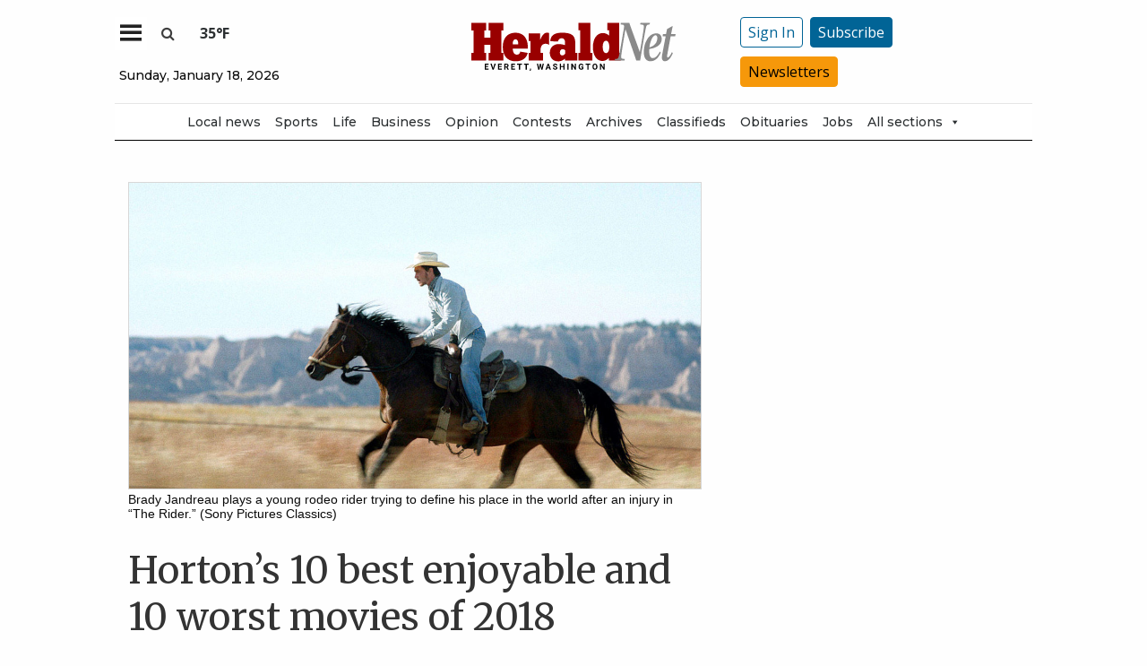

--- FILE ---
content_type: text/html; charset=UTF-8
request_url: https://www.heraldnet.com/life/hortons-10-best-enjoyable-and-10-worst-movies-of-2018/
body_size: 63990
content:
<!doctype html>
<html class="no-js" lang="en-US" prefix="og: http://ogp.me/ns# fb: http://ogp.me/ns/fb#" >
	<head>
		<meta charset="UTF-8" />
		<meta name="viewport" content="width=device-width, initial-scale=1.0" />
		<meta name="gpsid" content="14940244" />
		<link rel="icon" href="https://www.heraldnet.com/wp-content/themes/SoundPress/assets/images/icons/favicon.ico" type="image/x-icon">
		<link rel="apple-touch-icon" sizes="144x144" href="https://www.heraldnet.com/wp-content/themes/SoundPress/assets/images/icons/apple-touch-icon-144x144.png">
		<link rel="apple-touch-icon" sizes="114x114" href="https://www.heraldnet.com/wp-content/themes/SoundPress/assets/images/icons/apple-touch-icon-114x114.png">
		<link rel="apple-touch-icon" sizes="72x72" href="https://www.heraldnet.com/wp-content/themes/SoundPress/assets/images/icons/apple-touch-icon-72x72.png">
		<link rel="apple-touch-icon" href="https://www.heraldnet.com/wp-content/themes/SoundPress/assets/images/icons/apple-touch-icon.png">
		<title>Horton&#8217;s 10 best enjoyable and 10 worst movies of 2018 | HeraldNet.com</title>
<meta name='robots' content='max-image-preview:large' />
	<style>img:is([sizes="auto" i], [sizes^="auto," i]) { contain-intrinsic-size: 3000px 1500px }</style>
	<!--
<PageMap>
	<DataObject type="thumbnail">
		<Attribute name="src" value="https://www.heraldnet.com/wp-content/uploads/2018/12/14940244_web1_TSR-The-Rider-edh-181230-300x200.jpg"/>
		<Attribute name="width" value="300"/>
		<Attribute name="height" value="200"/>
	</DataObject>
</PageMap>
-->
<!-- This site is optimized with the Yoast SEO Premium plugin v6.2 - https://yoa.st/1yg?utm_content=6.2 -->
<meta name="description" content="It was a very interesting year for the Western &mdash; the genre made the Herald movie critic&rsquo;s top five."/>
<meta name="news_keywords" content="headlines" />
<meta name="original-source" content="https://www.heraldnet.com/life/hortons-10-best-enjoyable-and-10-worst-movies-of-2018/" />
<meta property="og:locale" content="en_US" />
<meta property="og:type" content="article" />
<meta property="og:title" content="Horton&#8217;s 10 best enjoyable and 10 worst movies of 2018 | HeraldNet.com" />
<meta property="og:description" content="It was a very interesting year for the Western &mdash; the genre made the Herald movie critic&rsquo;s top five." />
<meta property="og:site_name" content="HeraldNet.com" />
<meta property="article:publisher" content="https://www.facebook.com/HeraldNet" />
<meta property="article:section" content="Life" />
<meta property="article:published_time" content="2018-12-30T01:30:00-08:00" />
<meta property="fb:app_id" content="1458930781088413" />
<meta property="og:image" content="https://www.heraldnet.com/wp-content/uploads/2018/12/14940244_web1_TSR-The-Rider-edh-181230.jpg" />
<meta property="og:image:secure_url" content="https://www.heraldnet.com/wp-content/uploads/2018/12/14940244_web1_TSR-The-Rider-edh-181230.jpg" />
<meta property="og:image:width" content="1302" />
<meta property="og:image:height" content="868" />
<meta name="twitter:card" content="summary_large_image" />
<meta name="twitter:description" content="It was a very interesting year for the Western &mdash; the genre made the Herald movie critic&rsquo;s top five." />
<meta name="twitter:title" content="Horton&#8217;s 10 best enjoyable and 10 worst movies of 2018 | HeraldNet.com" />
<meta name="twitter:site" content="@everettherald" />
<meta name="twitter:image" content="https://www.heraldnet.com/wp-content/uploads/2018/12/14940244_web1_TSR-The-Rider-edh-181230.jpg" />
<meta name="twitter:creator" content="@everettherald" />
<script type='application/ld+json'>{"@context":"http:\/\/schema.org","@type":"WebSite","@id":"#website","url":"https:\/\/www.heraldnet.com\/","name":"HeraldNet.com","alternateName":"Everett Herald","potentialAction":{"@type":"SearchAction","target":"https:\/\/www.heraldnet.com\/?s={search_term_string}","query-input":"required name=search_term_string"}}</script>
<script type='application/ld+json'>{"@context":"http:\/\/schema.org","@type":"Organization","url":"https:\/\/www.heraldnet.com\/life\/hortons-10-best-enjoyable-and-10-worst-movies-of-2018\/","sameAs":["https:\/\/www.facebook.com\/HeraldNet","https:\/\/www.instagram.com\/everettherald\/","http:\/\/www.youtube.com\/heraldnet","http:\/\/pinterest.com\/everettherald\/","https:\/\/twitter.com\/everettherald"],"@id":"#organization","name":"Everett Herald","logo":"http:\/\/www.heraldnet.com\/wp-content\/uploads\/2017\/04\/heraldnet_logo.png"}</script>
<!-- / Yoast SEO Premium plugin. -->

<link rel='dns-prefetch' href='//ajax.googleapis.com' />
<link rel='dns-prefetch' href='//everett-tpweb.newsengin.com' />
<link rel='stylesheet' id='marketplace_section_styles-css' href='https://www.heraldnet.com/wp-content/plugins/marketplace-shortcode-block/css/marketplace.css?ver=1.1' type='text/css' media='all' />
<link rel='stylesheet' id='weather_bug_styles-css' href='https://www.heraldnet.com/wp-content/plugins/weather-bug/css/weather-bug.css?ver=6.8.3' type='text/css' media='all' />
<link rel='stylesheet' id='my-plugin-styles-css' href='https://www.heraldnet.com/wp-content/plugins/wp-icon-menu/dist/css/styles.min.css?ver=6.8.3' type='text/css' media='all' />
<link rel='stylesheet' id='newzware-paywall-jquery-css' href='https://www.heraldnet.com/wp-content/plugins/soundpress-paywall-newzware/css/jquery.ui.all.css?ver=1.0' type='text/css' media='' />
<link rel='stylesheet' id='newzware-paywall-epass-css' href='https://www.heraldnet.com/wp-content/plugins/soundpress-paywall-newzware/css/epass-css.css?ver=1.1' type='text/css' media='' />
<link rel='stylesheet' id='wp-block-library-css' href='https://www.heraldnet.com/wp-includes/css/dist/block-library/style.min.css?ver=6.8.3' type='text/css' media='all' />
<style id='classic-theme-styles-inline-css' type='text/css'>
/*! This file is auto-generated */
.wp-block-button__link{color:#fff;background-color:#32373c;border-radius:9999px;box-shadow:none;text-decoration:none;padding:calc(.667em + 2px) calc(1.333em + 2px);font-size:1.125em}.wp-block-file__button{background:#32373c;color:#fff;text-decoration:none}
</style>
<style id='global-styles-inline-css' type='text/css'>
:root{--wp--preset--aspect-ratio--square: 1;--wp--preset--aspect-ratio--4-3: 4/3;--wp--preset--aspect-ratio--3-4: 3/4;--wp--preset--aspect-ratio--3-2: 3/2;--wp--preset--aspect-ratio--2-3: 2/3;--wp--preset--aspect-ratio--16-9: 16/9;--wp--preset--aspect-ratio--9-16: 9/16;--wp--preset--color--black: #000000;--wp--preset--color--cyan-bluish-gray: #abb8c3;--wp--preset--color--white: #ffffff;--wp--preset--color--pale-pink: #f78da7;--wp--preset--color--vivid-red: #cf2e2e;--wp--preset--color--luminous-vivid-orange: #ff6900;--wp--preset--color--luminous-vivid-amber: #fcb900;--wp--preset--color--light-green-cyan: #7bdcb5;--wp--preset--color--vivid-green-cyan: #00d084;--wp--preset--color--pale-cyan-blue: #8ed1fc;--wp--preset--color--vivid-cyan-blue: #0693e3;--wp--preset--color--vivid-purple: #9b51e0;--wp--preset--gradient--vivid-cyan-blue-to-vivid-purple: linear-gradient(135deg,rgba(6,147,227,1) 0%,rgb(155,81,224) 100%);--wp--preset--gradient--light-green-cyan-to-vivid-green-cyan: linear-gradient(135deg,rgb(122,220,180) 0%,rgb(0,208,130) 100%);--wp--preset--gradient--luminous-vivid-amber-to-luminous-vivid-orange: linear-gradient(135deg,rgba(252,185,0,1) 0%,rgba(255,105,0,1) 100%);--wp--preset--gradient--luminous-vivid-orange-to-vivid-red: linear-gradient(135deg,rgba(255,105,0,1) 0%,rgb(207,46,46) 100%);--wp--preset--gradient--very-light-gray-to-cyan-bluish-gray: linear-gradient(135deg,rgb(238,238,238) 0%,rgb(169,184,195) 100%);--wp--preset--gradient--cool-to-warm-spectrum: linear-gradient(135deg,rgb(74,234,220) 0%,rgb(151,120,209) 20%,rgb(207,42,186) 40%,rgb(238,44,130) 60%,rgb(251,105,98) 80%,rgb(254,248,76) 100%);--wp--preset--gradient--blush-light-purple: linear-gradient(135deg,rgb(255,206,236) 0%,rgb(152,150,240) 100%);--wp--preset--gradient--blush-bordeaux: linear-gradient(135deg,rgb(254,205,165) 0%,rgb(254,45,45) 50%,rgb(107,0,62) 100%);--wp--preset--gradient--luminous-dusk: linear-gradient(135deg,rgb(255,203,112) 0%,rgb(199,81,192) 50%,rgb(65,88,208) 100%);--wp--preset--gradient--pale-ocean: linear-gradient(135deg,rgb(255,245,203) 0%,rgb(182,227,212) 50%,rgb(51,167,181) 100%);--wp--preset--gradient--electric-grass: linear-gradient(135deg,rgb(202,248,128) 0%,rgb(113,206,126) 100%);--wp--preset--gradient--midnight: linear-gradient(135deg,rgb(2,3,129) 0%,rgb(40,116,252) 100%);--wp--preset--font-size--small: 13px;--wp--preset--font-size--medium: 20px;--wp--preset--font-size--large: 36px;--wp--preset--font-size--x-large: 42px;--wp--preset--spacing--20: 0.44rem;--wp--preset--spacing--30: 0.67rem;--wp--preset--spacing--40: 1rem;--wp--preset--spacing--50: 1.5rem;--wp--preset--spacing--60: 2.25rem;--wp--preset--spacing--70: 3.38rem;--wp--preset--spacing--80: 5.06rem;--wp--preset--shadow--natural: 6px 6px 9px rgba(0, 0, 0, 0.2);--wp--preset--shadow--deep: 12px 12px 50px rgba(0, 0, 0, 0.4);--wp--preset--shadow--sharp: 6px 6px 0px rgba(0, 0, 0, 0.2);--wp--preset--shadow--outlined: 6px 6px 0px -3px rgba(255, 255, 255, 1), 6px 6px rgba(0, 0, 0, 1);--wp--preset--shadow--crisp: 6px 6px 0px rgba(0, 0, 0, 1);}:where(.is-layout-flex){gap: 0.5em;}:where(.is-layout-grid){gap: 0.5em;}body .is-layout-flex{display: flex;}.is-layout-flex{flex-wrap: wrap;align-items: center;}.is-layout-flex > :is(*, div){margin: 0;}body .is-layout-grid{display: grid;}.is-layout-grid > :is(*, div){margin: 0;}:where(.wp-block-columns.is-layout-flex){gap: 2em;}:where(.wp-block-columns.is-layout-grid){gap: 2em;}:where(.wp-block-post-template.is-layout-flex){gap: 1.25em;}:where(.wp-block-post-template.is-layout-grid){gap: 1.25em;}.has-black-color{color: var(--wp--preset--color--black) !important;}.has-cyan-bluish-gray-color{color: var(--wp--preset--color--cyan-bluish-gray) !important;}.has-white-color{color: var(--wp--preset--color--white) !important;}.has-pale-pink-color{color: var(--wp--preset--color--pale-pink) !important;}.has-vivid-red-color{color: var(--wp--preset--color--vivid-red) !important;}.has-luminous-vivid-orange-color{color: var(--wp--preset--color--luminous-vivid-orange) !important;}.has-luminous-vivid-amber-color{color: var(--wp--preset--color--luminous-vivid-amber) !important;}.has-light-green-cyan-color{color: var(--wp--preset--color--light-green-cyan) !important;}.has-vivid-green-cyan-color{color: var(--wp--preset--color--vivid-green-cyan) !important;}.has-pale-cyan-blue-color{color: var(--wp--preset--color--pale-cyan-blue) !important;}.has-vivid-cyan-blue-color{color: var(--wp--preset--color--vivid-cyan-blue) !important;}.has-vivid-purple-color{color: var(--wp--preset--color--vivid-purple) !important;}.has-black-background-color{background-color: var(--wp--preset--color--black) !important;}.has-cyan-bluish-gray-background-color{background-color: var(--wp--preset--color--cyan-bluish-gray) !important;}.has-white-background-color{background-color: var(--wp--preset--color--white) !important;}.has-pale-pink-background-color{background-color: var(--wp--preset--color--pale-pink) !important;}.has-vivid-red-background-color{background-color: var(--wp--preset--color--vivid-red) !important;}.has-luminous-vivid-orange-background-color{background-color: var(--wp--preset--color--luminous-vivid-orange) !important;}.has-luminous-vivid-amber-background-color{background-color: var(--wp--preset--color--luminous-vivid-amber) !important;}.has-light-green-cyan-background-color{background-color: var(--wp--preset--color--light-green-cyan) !important;}.has-vivid-green-cyan-background-color{background-color: var(--wp--preset--color--vivid-green-cyan) !important;}.has-pale-cyan-blue-background-color{background-color: var(--wp--preset--color--pale-cyan-blue) !important;}.has-vivid-cyan-blue-background-color{background-color: var(--wp--preset--color--vivid-cyan-blue) !important;}.has-vivid-purple-background-color{background-color: var(--wp--preset--color--vivid-purple) !important;}.has-black-border-color{border-color: var(--wp--preset--color--black) !important;}.has-cyan-bluish-gray-border-color{border-color: var(--wp--preset--color--cyan-bluish-gray) !important;}.has-white-border-color{border-color: var(--wp--preset--color--white) !important;}.has-pale-pink-border-color{border-color: var(--wp--preset--color--pale-pink) !important;}.has-vivid-red-border-color{border-color: var(--wp--preset--color--vivid-red) !important;}.has-luminous-vivid-orange-border-color{border-color: var(--wp--preset--color--luminous-vivid-orange) !important;}.has-luminous-vivid-amber-border-color{border-color: var(--wp--preset--color--luminous-vivid-amber) !important;}.has-light-green-cyan-border-color{border-color: var(--wp--preset--color--light-green-cyan) !important;}.has-vivid-green-cyan-border-color{border-color: var(--wp--preset--color--vivid-green-cyan) !important;}.has-pale-cyan-blue-border-color{border-color: var(--wp--preset--color--pale-cyan-blue) !important;}.has-vivid-cyan-blue-border-color{border-color: var(--wp--preset--color--vivid-cyan-blue) !important;}.has-vivid-purple-border-color{border-color: var(--wp--preset--color--vivid-purple) !important;}.has-vivid-cyan-blue-to-vivid-purple-gradient-background{background: var(--wp--preset--gradient--vivid-cyan-blue-to-vivid-purple) !important;}.has-light-green-cyan-to-vivid-green-cyan-gradient-background{background: var(--wp--preset--gradient--light-green-cyan-to-vivid-green-cyan) !important;}.has-luminous-vivid-amber-to-luminous-vivid-orange-gradient-background{background: var(--wp--preset--gradient--luminous-vivid-amber-to-luminous-vivid-orange) !important;}.has-luminous-vivid-orange-to-vivid-red-gradient-background{background: var(--wp--preset--gradient--luminous-vivid-orange-to-vivid-red) !important;}.has-very-light-gray-to-cyan-bluish-gray-gradient-background{background: var(--wp--preset--gradient--very-light-gray-to-cyan-bluish-gray) !important;}.has-cool-to-warm-spectrum-gradient-background{background: var(--wp--preset--gradient--cool-to-warm-spectrum) !important;}.has-blush-light-purple-gradient-background{background: var(--wp--preset--gradient--blush-light-purple) !important;}.has-blush-bordeaux-gradient-background{background: var(--wp--preset--gradient--blush-bordeaux) !important;}.has-luminous-dusk-gradient-background{background: var(--wp--preset--gradient--luminous-dusk) !important;}.has-pale-ocean-gradient-background{background: var(--wp--preset--gradient--pale-ocean) !important;}.has-electric-grass-gradient-background{background: var(--wp--preset--gradient--electric-grass) !important;}.has-midnight-gradient-background{background: var(--wp--preset--gradient--midnight) !important;}.has-small-font-size{font-size: var(--wp--preset--font-size--small) !important;}.has-medium-font-size{font-size: var(--wp--preset--font-size--medium) !important;}.has-large-font-size{font-size: var(--wp--preset--font-size--large) !important;}.has-x-large-font-size{font-size: var(--wp--preset--font-size--x-large) !important;}
:where(.wp-block-post-template.is-layout-flex){gap: 1.25em;}:where(.wp-block-post-template.is-layout-grid){gap: 1.25em;}
:where(.wp-block-columns.is-layout-flex){gap: 2em;}:where(.wp-block-columns.is-layout-grid){gap: 2em;}
:root :where(.wp-block-pullquote){font-size: 1.5em;line-height: 1.6;}
</style>
<link rel='stylesheet' id='wpba_front_end_styles-css' href='https://www.heraldnet.com/wp-content/plugins/wp-better-attachments/assets/css/wpba-frontend.css?ver=1.3.11' type='text/css' media='all' />
<link rel='stylesheet' id='cff-css' href='https://www.heraldnet.com/wp-content/plugins/custom-facebook-feed-pro/assets/css/cff-style.min.css?ver=4.6.1' type='text/css' media='all' />
<link rel='stylesheet' id='megamenu-css' href='https://www.heraldnet.com/wp-content/uploads/maxmegamenu/style.css?ver=60cb6d' type='text/css' media='all' />
<link rel='stylesheet' id='dashicons-css' href='https://www.heraldnet.com/wp-includes/css/dashicons.min.css?ver=6.8.3' type='text/css' media='all' />
<link rel='stylesheet' id='main-stylesheet-css' href='https://www.heraldnet.com/wp-content/themes/SoundPress/assets/stylesheets/foundation.css?ver=2.9.16' type='text/css' media='all' />
<link rel='stylesheet' id='site-enhancments-css' href='https://www.heraldnet.com/wp-content/themes/SoundPress/assets/stylesheets/site-enhancements.css?ver=1.0.24' type='text/css' media='all' />
<link rel='stylesheet' id='scoreboard-slick-css-css' href='https://www.heraldnet.com/wp-content/themes/SoundPress/assets/css/teamplayer/slick/slick.css?ver=1.0' type='text/css' media='' />
<link rel='stylesheet' id='scoreboard-slick-theme-css' href='https://www.heraldnet.com/wp-content/themes/SoundPress/assets/css/teamplayer/slick/slick-theme.css?ver=1.0' type='text/css' media='' />
<link rel='stylesheet' id='scoreboard-teamplayer-theme-css' href='https://www.heraldnet.com/wp-content/themes/SoundPress/assets/css/teamplayer/teamplayer-theme.css?ver=1.0' type='text/css' media='' />
<script type="text/javascript" src="//ajax.googleapis.com/ajax/libs/jquery/2.1.0/jquery.min.js?ver=2.1.0" id="jquery-js"></script>
<script type="text/javascript" id="newzware-paywall-config-js-extra">
/* <![CDATA[ */
var php_vars = {"publication":"HeraldNet","website":"https:\/\/www.heraldnet.com","site":"sound","edition":"HER","meter":"0","imgBestValue":"\/wp-content\/themes\/SoundPress\/assets\/images\/subscriber\/PrintOnline.jpg","imgBestCollage":"\/wp-content\/themes\/SoundPress\/assets\/images\/subscriber\/Online.png","imgBestRegister":"\/wp-content\/themes\/SoundPress\/assets\/images\/subscriber\/Button_Register_140.png"};
/* ]]> */
</script>
<script type="text/javascript" src="https://www.heraldnet.com/wp-content/plugins/soundpress-paywall-newzware/javascript/config.js?ver=4.2" id="newzware-paywall-config-js"></script>
<script type="text/javascript" src="https://www.heraldnet.com/wp-content/plugins/soundpress-paywall-newzware/javascript/site-min.js?ver=1.0" id="newzware-paywall-site-js"></script>
<script type="text/javascript" src="https://www.heraldnet.com/wp-content/plugins/soundpress-paywall-newzware/javascript/jquery-1.7.2.js?ver=1.0" id="newzware-paywall-jquery-js"></script>
<script type="text/javascript" src="https://www.heraldnet.com/wp-content/plugins/soundpress-paywall-newzware/javascript/jquery.ui.core.min.js?ver=1.0" id="newzware-paywall-jquery-core-js"></script>
<script type="text/javascript" src="https://www.heraldnet.com/wp-content/plugins/soundpress-paywall-newzware/javascript/jquery-ui.min.js?ver=1.0" id="newzware-paywall-jquery-min-js"></script>
<script type="text/javascript" src="https://www.heraldnet.com/wp-content/plugins/soundpress-paywall-newzware/javascript/nwJQuery.js?ver=1.0" id="newzware-paywall-noConflict-js"></script>
<script type="text/javascript" src="https://www.heraldnet.com/wp-content/plugins/soundpress-paywall-newzware/javascript/e-pass-min.js?ver=1.0" id="newzware-paywall-epass-min-js"></script>

<script type="text/javascript" src="https://www.heraldnet.com/wp-content/plugins/soundpress-header-bidding-amzn/js/hb-amzn-uam.js" id="header-bidding-amzn-js"></script>
<script type="text/javascript" src="https://www.heraldnet.com/wp-content/themes/SoundPress/assets/javascript/teamplayer/slick.js?ver=1.0" id="scoreboard-slick-javascript-js"></script>
<script type="text/javascript" src="https://everett-tpweb.newsengin.com/tpweb/web/js/header.js?ver=1.0" id="scoreboard-teamplayer-javascript-external-js"></script>
<script type="text/javascript" src="https://www.heraldnet.com/wp-content/themes/SoundPress/assets/javascript/teamplayer/teamplayer-local.js?ver=1.0" id="scoreboard-teamplayer-javascript-local-js"></script>
<script type="text/javascript" src="//ajax.googleapis.com/ajax/libs/webfont/1.6.16/webfont.js?ver=6.8.3" id="load-wf-js"></script>
<script type="text/javascript" src="https://www.heraldnet.com/wp-content/themes/SoundPress/assets/javascript/webfontloader.js?ver=1.0.0" id="load-fonts-js"></script>
<script type="text/javascript" src="https://www.heraldnet.com/wp-content/themes/SoundPress/assets/javascript/opencomments.js?ver=1.0.0" id="open-comments-js"></script>
<script defer type="text/javascript" src="https://www.heraldnet.com/wp-content/plugins/marketplace-shortcode-block/js/marketplace.js?ver=1.4" id="marketplace_section_script-defer-js"></script>
<link rel="https://api.w.org/" href="https://www.heraldnet.com/wp-json/" /><link rel="alternate" title="JSON" type="application/json" href="https://www.heraldnet.com/wp-json/wp/v2/posts/640131" /><link rel="alternate" title="oEmbed (JSON)" type="application/json+oembed" href="https://www.heraldnet.com/wp-json/oembed/1.0/embed?url=https%3A%2F%2Fwww.heraldnet.com%2Flife%2Fhortons-10-best-enjoyable-and-10-worst-movies-of-2018%2F" />
<link rel="alternate" title="oEmbed (XML)" type="text/xml+oembed" href="https://www.heraldnet.com/wp-json/oembed/1.0/embed?url=https%3A%2F%2Fwww.heraldnet.com%2Flife%2Fhortons-10-best-enjoyable-and-10-worst-movies-of-2018%2F&#038;format=xml" />
<!-- Custom Facebook Feed JS vars -->
<script type="text/javascript">
var cffsiteurl = "https://www.heraldnet.com/wp-content/plugins";
var cffajaxurl = "https://www.heraldnet.com/wp-admin/admin-ajax.php";


var cfflinkhashtags = "false";
</script>
<!-- testing newzware-->

<style>
.nwstartoverlay { position: absolute; width: 100%; height: 50%; top: 10%; text-align: center; z-index: 2147483646}
</style>

<script id='newzwareNSconfig' src='https://everettweb.newzware.com/ss70v2/sound/custom/nwstartconfig_HER.js'></script>

<!-- Font Awesome -->
<script src="https://kit.fontawesome.com/356ae4a7a4.js" crossorigin="anonymous"></script>

<!-- Google Tag Manager -->
<script>(function(w,d,s,l,i){w[l]=w[l]||[];w[l].push({'gtm.start':
new Date().getTime(),event:'gtm.js'});var f=d.getElementsByTagName(s)[0],
j=d.createElement(s),dl=l!='dataLayer'?'&l='+l:'';j.async=true;j.src=
'https://www.googletagmanager.com/gtm.js?id='+i+dl;f.parentNode.insertBefore(j,f);
})(window,document,'script','dataLayer','GTM-NDKHNZ4');
	
(function(w,d,s,l,i){w[l]=w[l]||[];w[l].push({'gtm.start':
new Date().getTime(),event:'gtm.js'});var f=d.getElementsByTagName(s)[0],
j=d.createElement(s),dl=l!='dataLayer'?'&l='+l:'';j.async=true;j.src=
'https://www.googletagmanager.com/gtm.js?id='+i+dl;f.parentNode.insertBefore(j,f);
})(window,document,'script','dataLayer','GTM-NBNW4C');

(function(w,d,s,l,i){w[l]=w[l]||[];w[l].push({'gtm.start':
new Date().getTime(),event:'gtm.js'});var f=d.getElementsByTagName(s)[0],
j=d.createElement(s),dl=l!='dataLayer'?'&l='+l:'';j.async=true;j.src=
'https://www.googletagmanager.com/gtm.js?id='+i+dl;f.parentNode.insertBefore(j,f);
})(window,document,'script','dataLayer','GTM-TWBBMFL');
</script>
<!-- End Google Tag Manager -->

<!-- Newzware google sign in -->
<meta name='google-signin-client_id' content='691103424215-h4tcr8683vq6qoee8ekignrn2atrs1mm.apps.googleusercontent.com'>

<meta property="fb:pages" content="192189680463" />
<script src="https://w094.heraldnet.com/script.js"></script>

<!--Outbrain Script -->
<!--<script type="text/javascript" async="async" src="//widgets.outbrain.com/outbrain.js"></script>-->

<!-- JW Player -->
<script src="https://cdn.jwplayer.com/libraries/NOZVn4NA.js"></script>

<!-- //Connect Container: deals_beacon-->
<script src="//get.s-onetag.com/56ebce8b-a783-45fc-a4b6-d0a00c8687f0/tag.min.js" async defer></script>

<!-- Next Millenium -->
<!-- AC load NM only if not logged in -->
<script>
window.onload = function () { 
var profile=blueConicClient.profile.getProfile();
var profile=blueConicClient.profile.getProfile();
profile.loadValues();
var status=profile.getValues("_bc_dev_logged_in_edh");
if (!status.includes("true")){
   var d = document;
            h = d.getElementsByTagName('head')[0];
            s = d.createElement('script');
    s.type = 'text/javascript';
    s.async = true;
    s.src = 'https://powerad.ai/script.js';
    h.appendChild(s);
}
};
</script>

<!-- Mather listener -->
<script type="text/javascript">
// Sound Publishing / All Markets
// Place this tagging anywhere on your page or install with Google Tag Manager
(function(cid,mkt,config,domain) {
  var ml = document.createElement('script');
  var s = document.getElementsByTagName('script')[0] || document.head;
  var cb;

  try {
    if (!(cb = localStorage._matherVer)) {
      throw false;
    }
  } catch (e) {
    cb = Math.round(new Date() / 1.0368e9);
  }

  ml.type = 'text/javascript'; ml.async = true; ml.defer = true; ml.id = '_mljs';
  ml.src = ('https:' == window.location.protocol ? 'https' : 'http') + '://' + (domain || 'js.matheranalytics.com/s') + '/' + cid + '/' + mkt + '/' + (config ? config + '/' : '') + 'ml.js?cb=' + cb;
  s.parentNode.insertBefore(ml, s);
})('ma13246','715673500','');
</script>
<!--End Mather Listener -->

<script type='text/javascript'>
$(window).on("resize orientationchange", function() {
	Foundation.reInit($('[data-equalizer]'));
});
</script>

<script type='text/javascript'>
$(document).ready(function() {
  $('#searchModal').on('open.zf.reveal', function() {
    $('#searchModal').find("input:visible").first().focus();
  });
});
</script>

<script type='text/javascript'>
//If an ad iframe does not load, hide div. Horizontal divs have extra markup that DFP collapse divs doesn't hide
jQuery( document ).ready(function() {
   if ( jQuery( ".horizontal iframe" ).length ==0 ) {
     jQuery('.gpt-ad').hide();
   } 
});
</script>

<script type='text/javascript'>
$(document).ready(function(){
	if ( $( ".home" ).length ) {
		$(".affinity-menu ul li").delay(1000).animate({"opacity": "1"}, 200);
	} else {
		$( ".affinity-menu ul li" ).addClass( "enabled" );
	}
});
</script>

<!-- Don't delete for now.
<script type='text/javascript'>
function thirty_pc() {
    var height = $(window).height();
    var thirtypc = (60 * height) / 100;
    thirtypc = parseInt(thirtypc) + 'px';
    $("ul.dropdown.menu.submenu.is-dropdown-submenu.first-sub.vertical").first().css({'max-height':thirtypc});
}
$(document).ready(function() {
    thirty_pc();
    $(window).bind('resize', thirty_pc);
});
</script>
-->

<!-- AM: Not sure what these are used for -->
<script type='text/javascript'>var _sf_startpt=(new Date()).getTime()</script>

<script type='text/javascript'>
// Add Foundation classes to entry-content tables to enable special features.
jQuery(document).ready(function() {
  $('.entry-content table, .entry-content p table').addClass('hover');
});
</script>


<style>

/*by kelsey */
.tpSearchBoxOpt {font-size:medium !important;}

</style>

<!-- Google Tag Manager -->
<!-- <script>(function(w,d,s,l,i){w[l]=w[l]||[];w[l].push({'gtm.start':
new Date().getTime(),event:'gtm.js'});var f=d.getElementsByTagName(s)[0],
j=d.createElement(s),dl=l!='dataLayer'?'&l='+l:'';j.async=true;j.src=
'https://www.googletagmanager.com/gtm.js?id='+i+dl;f.parentNode.insertBefore(j,f);
})(window,document,'script','dataLayer','GTM-TWBBMFL');</script> -->
<!-- End Google Tag Manager -->

<!-- Google Tag Manager -->
<!-- <script>(function(w,d,s,l,i){w[l]=w[l]||[];w[l].push({'gtm.start':
new Date().getTime(),event:'gtm.js'});var f=d.getElementsByTagName(s)[0],
j=d.createElement(s),dl=l!='dataLayer'?'&l='+l:'';j.async=true;j.src=
'https://www.googletagmanager.com/gtm.js?id='+i+dl;f.parentNode.insertBefore(j,f);
})(window,document,'script','dataLayer','GTM-NBNW4C');</script> -->
<!-- End Google Tag Manager -->

<!--Automatad Script for testing 10-21-2019-->
<!-- <script type="text/javascript" src="https://go.automatad.com/geo/FtSDHt/afihbs.js" async></script> -->



<!-- Facebook Pixel Code -->
<script>
  !function(f,b,e,v,n,t,s)
  {if(f.fbq)return;n=f.fbq=function(){n.callMethod?
  n.callMethod.apply(n,arguments):n.queue.push(arguments)};
  if(!f._fbq)f._fbq=n;n.push=n;n.loaded=!0;n.version='2.0';
  n.queue=[];t=b.createElement(e);t.async=!0;
  t.src=v;s=b.getElementsByTagName(e)[0];
  s.parentNode.insertBefore(t,s)}(window, document,'script',
  'https://connect.facebook.net/en_US/fbevents.js');
  fbq('init', '869459273124027',{
  			fn: SearchFirstName,    
  			ln: SearchLastName,      
  			...
  		},
		{
	  		external_id: login_id,
	  		...
  		}
	);
  fbq('track', 'PageView');
</script>
<noscript><img alt="" height="1" width="1" style="display:none"
  src="https://www.facebook.com/tr?id=869459273124027&ev=PageView&noscript=1"
/></noscript>
<!-- End Facebook Pixel Code -->

<!-- Start Marfeel Code -->
<script type="text/javascript">
!function(){"use strict";function e(e){var t=!(arguments.length>1&&void 0!==arguments[1])||arguments[1],c=document.createElement("script");c.src=e,t?c.type="module":(c.async=!0,c.type="text/javascript",c.setAttribute("nomodule",""));var n=document.getElementsByTagName("script")[0];n.parentNode.insertBefore(c,n)}!function(t,c){!function(t,c,n){var a,o,r;n.accountId=c,null!==(a=t.marfeel)&&void 0!==a||(t.marfeel={}),null!==(o=(r=t.marfeel).cmd)&&void 0!==o||(r.cmd=[]),t.marfeel.config=n;var i="https://sdk.mrf.io/statics";e("".concat(i,"/marfeel-sdk.js?id=").concat(c),!0),e("".concat(i,"/marfeel-sdk.es5.js?id=").concat(c),!1)}(t,c,arguments.length>2&&void 0!==arguments[2]?arguments[2]:{})}(window,7739,{} /* Config */)}();
</script>
<!-- End Marfeel Code --><style type='text/css'>#slidebox {background-image:url('/wp-content/themes/SoundPress/assets/images/subscriber/Mountains_300x150.jpg')</style><script type="text/javascript">
		if (screen.width < 640) {
			nwLogoutID = "nwmobilelogoutdiv";
			nwLogoutText = "Sign Out";
		}            var sp_userVar = newzware_getCookie(nwUserCk);
            var sp_userLgVar = newzware_getCookie(nwUserLgCk);
            if (sp_userVar != null && sp_userVar != "" && sp_userLgVar != null && sp_userLgVar != "") {
                nwNoActionOnInit = false;

            } else {
                nwNoActionOnInit = true;
            }
            newzware_epassInit();</script><!-- SEO meta tags powered by SmartCrawl https://wpmudev.com/project/smartcrawl-wordpress-seo/ -->
<!-- /SEO -->
      <meta name="onesignal" content="wordpress-plugin"/>
            <script>

      window.OneSignal = window.OneSignal || [];

      OneSignal.push( function() {
        OneSignal.SERVICE_WORKER_UPDATER_PATH = 'OneSignalSDKUpdaterWorker.js';
                      OneSignal.SERVICE_WORKER_PATH = 'OneSignalSDKWorker.js';
                      OneSignal.SERVICE_WORKER_PARAM = { scope: '/wp-content/plugins/onesignal-free-web-push-notifications/sdk_files/push/onesignal/' };
        OneSignal.setDefaultNotificationUrl("https://www.heraldnet.com");
        var oneSignal_options = {};
        window._oneSignalInitOptions = oneSignal_options;

        oneSignal_options['wordpress'] = true;
oneSignal_options['appId'] = '49bab74a-3b7f-4165-bc9f-a01ae8e8d360';
oneSignal_options['allowLocalhostAsSecureOrigin'] = true;
oneSignal_options['welcomeNotification'] = { };
oneSignal_options['welcomeNotification']['title'] = "HeraldNet";
oneSignal_options['welcomeNotification']['message'] = "Push Notifications Enabled";
oneSignal_options['path'] = "https://www.heraldnet.com/wp-content/plugins/onesignal-free-web-push-notifications/sdk_files/";
oneSignal_options['persistNotification'] = true;
oneSignal_options['promptOptions'] = { };
oneSignal_options['promptOptions']['actionMessage'] = "We'd like to send you push notifications. You can unsubscribe at any time.";
          /* OneSignal: Using custom SDK initialization. */
                });

      function documentInitOneSignal() {
        var oneSignal_elements = document.getElementsByClassName("OneSignal-prompt");

        var oneSignalLinkClickHandler = function(event) { OneSignal.push(['registerForPushNotifications']); event.preventDefault(); };        for(var i = 0; i < oneSignal_elements.length; i++)
          oneSignal_elements[i].addEventListener('click', oneSignalLinkClickHandler, false);
      }

      if (document.readyState === 'complete') {
           documentInitOneSignal();
      }
      else {
           window.addEventListener("load", function(event){
               documentInitOneSignal();
          });
      }
    </script>
		<style type="text/css" id="wp-custom-css">
			img[alt="newsroom"]{border:none !important}

#nwmobilelogoutdiv a {
	color: #fff;
}

#mega-menu-wrap-top-bar-r .mega-menu-toggle .mega-toggle-block-1::before,
#mega-menu-wrap-mobile-nav .mega-menu-toggle .mega-toggle-block-1::before {
		margin: 0;
	}

/*#mega-menu-wrap-mobile-nav .mega-menu-toggle .mega-toggle-block-1::before {
		color: #fff;
	}*/

#mega-menu-wrap-mobile-nav .mega-menu-toggle {
	background: transparent;
}

/* #mega-menu-wrap-main-nav #mega-menu-main-nav > li.site-enhancement > a.mega-menu-link
{
  color: #75757C;
} */

article.main-content .gpt-ad {
	height: auto !important;
}

[class*="s2nPlayer"] {
	height: initial;
}

.pds-answer-group .pds-radiobutton {
	border-width: 2px !important;
	width: 13px !important;
	height: 13px !important;
}

.pds-answer-group .pds-radiobutton:checked {
	background-color: #990000 !important;
}

.gs-result img.gs-image {
	width: 100%;
}

.gsc-control-cse .gsc-table-result {
	min-height: 120px;
}

.wp-dark-mode-active #mega-menu-wrap-top-bar-r .mega-menu-toggle .mega-toggle-block-1::before,
.wp-dark-mode-active #mega-menu-wrap-mobile-nav .mega-menu-toggle .mega-toggle-block-1::before {
  color: var(--wp-dark-mode-neutral-text) !important;
}

.wp-dark-mode-active .top-stories .large-5 .grid-upper {
	background-color: transparent !important;
}

.wp-dark-mode-active .recruitology-widget .container {
	position: relative !important;
}

.wp-dark-mode-active .recruitology-widget .view_all_featured_jobs_link {
	position: relative !important;
	background-color: transparent !important;
}

.wp-dark-mode-active .cleanslate.recruitology-widget .container:before {
	content: '';
	background-color: #fff !important;
	display: block;
	width: 100%;
	height: 100%;
	position: absolute;
	top: 0;
	left: 0;
	z-index: 0;
}

body .uwy.userway_p5 .uai {
	transform: scale(0.75);
}

article.main-content .entry-content-meta.related-content-block {
	clear: initial;
}

.ui-widget-overlay {
	z-index: 10003 !important;
}
.ui-dialog {
	z-index: 10004 !important;
}

#masthead {
  z-index: 1000;
}

ul.author-meta li[style="display:none;"] + li::before {
  display: none;
}

.wp-dark-mode-switcher img {
	margin-bottom: initial;
}

.mega-menu .wp-dark-mode-menu-item {
	margin-top: 20px;
	margin-bottom: 20px;
}

.mobile-header .wp-dark-mode-switcher label {
	width: 34px;
	height: 34px;
	border-radius: 10px;
}

.mobile-header .wp-dark-mode-switcher img {
	width: 16px;
}


/* img:is([sizes="auto" i], [sizes^="auto," i]){
	aspect-ratio: 3/2; 
  object-fit: cover;
} */

body.category img:is([sizes="auto" i], [sizes^="auto," i]){
		aspect-ratio: 3/2; 
  object-fit: cover;
}

.row img:is([sizes="auto" i], [sizes^="auto," i]){
		aspect-ratio: 3/2; 
  object-fit: cover;
}

@media (max-width: 1023px) {
	.wp-dark-mode-switcher.floating {
		bottom: 125px !important;
	}
	
}

@media (min-width: 1024px) {
  .header-menu .mega-footer li {
    padding: 15px 5px 15px 5px !important;
  }
}

@media (min-width: 639px) {
		body .wp-dark-mode-switcher {
			transform: scale(0.75);
	}
}

@media (max-width: 638px) {
	.title-bar .title-bar-title {
		width: initial;
	}
	
	.title-bar::before, 
	.title-bar::after {
		content: initial;
	}
	
	.wp-dark-mode-switcher.floating {
		display: none !important;
	}
	
}
		</style>
		<style type="text/css">/** Mega Menu CSS: fs **/</style>
<style>
.ai-viewports                 {--ai: 1;}
.ai-viewport-3                { display: none !important;}
.ai-viewport-2                { display: none !important;}
.ai-viewport-1                { display: inherit !important;}
.ai-viewport-0                { display: none !important;}
@media (min-width: 768px) and (max-width: 979px) {
.ai-viewport-1                { display: none !important;}
.ai-viewport-2                { display: inherit !important;}
}
@media (max-width: 767px) {
.ai-viewport-1                { display: none !important;}
.ai-viewport-3                { display: inherit !important;}
}
</style>
<!-- DoubleClick for Publishers -->
<script type='text/javascript'>
  var googletag = googletag || {};
  googletag.cmd = googletag.cmd || [];
  (function() {
    var gads = document.createElement('script');
    gads.async = true;
    gads.type = 'text/javascript';
    var useSSL = 'https:' == document.location.protocol;
    gads.src = (useSSL ? 'https:' : 'http:') +
      '//www.googletagservices.com/tag/js/gpt.js';
    var node = document.getElementsByTagName('script')[0];
    node.parentNode.insertBefore(gads, node);
  })();
</script>

<script type='text/javascript'>
  var gptAdSlots = [];
  googletag.cmd.push(function() {
    var mappingHorizontal = googletag.sizeMapping().
      addSize([1024, 0],[[970, 250],[970, 90], [728, 90], [970, 30]]).
      addSize([768, 0],[[728, 90], [320, 50], [320, 100], [300, 50]]).
      addSize([340, 0],[[320, 50], [320, 100], [300, 50]]).
      addSize([0, 0],[300, 50]).
      build();
    var mappingVertical = googletag.sizeMapping().
      addSize([1024, 0],[[300, 1050],[300, 600], [300, 250]]).
      addSize([320, 0],[[300, 600],[300, 250]]).
      addSize([0, 0],[300, 250]).
      build();
    var mappingFeatured = googletag.sizeMapping().
      addSize([1024, 0],[[300, 1050],[300, 600]]).
      addSize([320, 0],[[300, 600]]).
      addSize([0, 0],[300, 250]).
      build();
    var mappingHIPencil = googletag.sizeMapping().
      addSize([980, 0],[[970, 30],[970, 250]]).
      addSize([0, 0],[320, 50]).
      build();
    var mappingPollSponsor = googletag.sizeMapping().
      addSize([1024, 0],[[500, 200]]).
      addSize([0, 0],[300, 250]).
      build();
   var mappingPuzzleSponsor = googletag.sizeMapping().
      addSize([1024, 0],[[970, 250]]).
      addSize([0, 0],[320, 50]).
      build();
    var mappingStickyFooter = googletag.sizeMapping().
      addSize([735, 0], [[728, 90],[1,1]]).
      addSize([0,0],[[300,50],[1,1]]).
      build();
    var mappingVideoBlock = googletag.sizeMapping().
       addSize([1024, 0], [[300, 250],[320,50]]).
       addSize([0, 0], [320, 50]).
       build();

    gptAdSlots[0] = googletag.defineSlot('/22692889424/sp/adunit0', [[320, 50], [970, 30], [970, 250]], 'div-gpt-0').defineSizeMapping(mappingHIPencil).addService(googletag.pubads());
    gptAdSlots[1] = googletag.defineSlot('/22692889424/sp/adUnit1', [970, 90], 'div-gpt-1').defineSizeMapping(mappingHorizontal).addService(googletag.pubads());
    gptAdSlots[2] = googletag.defineSlot('/22692889424/sp/adUnit2', [[300, 1050],[300, 600], [300, 250]], 'div-gpt-2').defineSizeMapping(mappingFeatured).addService(googletag.pubads());
    gptAdSlots[3] = googletag.defineSlot('/22692889424/sp/adUnit3', [[970, 250],[970, 90], [728, 90],[320, 50], [320, 100], [300, 50]], 'div-gpt-3').defineSizeMapping(mappingHorizontal).addService(googletag.pubads());
    gptAdSlots[4] = googletag.defineSlot('/22692889424/sp/adUnit4', [[300, 600], [300, 250]], 'div-gpt-4').defineSizeMapping(mappingVertical).addService(googletag.pubads());
    gptAdSlots[5] = googletag.defineSlot('/22692889424/sp/adUnit5', [[970, 250],[970, 90], [728, 90],[320, 50], [320, 100], [300, 50]], 'div-gpt-5').defineSizeMapping(mappingHorizontal).addService(googletag.pubads());
    gptAdSlots[6] = googletag.defineSlot('/22692889424/sp/adUnit6', [[300, 1050],[300, 600], [300, 250]], 'div-gpt-6').defineSizeMapping(mappingVertical).addService(googletag.pubads());
    gptAdSlots[7] = googletag.defineSlot('/22692889424/sp/adUnit7', [[970, 250],[970, 90], [728, 90],[320, 50], [320, 100], [300, 50]], 'div-gpt-7').defineSizeMapping(mappingHorizontal).addService(googletag.pubads());
    gptAdSlots[8] = googletag.defineSlot('/22692889424/sp/adUnit8', [[300, 1050],[300, 600], [300, 250]], 'div-gpt-8').defineSizeMapping(mappingVertical).addService(googletag.pubads());
    gptAdSlots[9] = googletag.defineSlot('/22692889424/sp/adUnit9', [[970, 250],[970, 90], [728, 90],[320, 50], [320, 100], [300, 50]], 'div-gpt-9').defineSizeMapping(mappingHorizontal).addService(googletag.pubads());
    gptAdSlots[10] = googletag.defineSlot('/22692889424/sp/adUnit10', [[300, 1050],[300, 600], [300, 250]], 'div-gpt-10').defineSizeMapping(mappingVertical).addService(googletag.pubads());
    gptAdSlots[11] = googletag.defineSlot('/22692889424/sp/adUnit11', [[970, 250],[970, 90], [728, 90],[320, 50], [320, 100], [300, 50]], 'div-gpt-11').defineSizeMapping(mappingHorizontal).addService(googletag.pubads());
    gptAdSlots[12] = googletag.defineSlot('/22692889424/sp/adUnit12', [[300, 1050],[300, 600], [300, 250]], 'div-gpt-12').defineSizeMapping(mappingVertical).addService(googletag.pubads());
    gptAdSlots[13] = googletag.defineSlot('/22692889424/sp/adUnit13', [[970, 250],[970, 90], [728, 90],[320, 50], [320, 100], [300, 50]], 'div-gpt-13').defineSizeMapping(mappingHorizontal).addService(googletag.pubads());
    gptAdSlots[14] = googletag.defineSlot('/22692889424/sp/adUnit14', [[300, 1050],[300, 600], [300, 250]], 'div-gpt-14').defineSizeMapping(mappingVertical).addService(googletag.pubads());
    gptAdSlots[15] = googletag.defineSlot('/22692889424/sp/adUnit15', [[970, 250],[970, 90], [728, 90],[320, 50], [320, 100], [300, 50]], 'div-gpt-15').defineSizeMapping(mappingHorizontal).addService(googletag.pubads());
    gptAdSlots[16] = googletag.defineSlot('/22692889424/sp/adunit100', [280, 100], 'div-gpt-ad-1470105203778-0').addService(googletag.pubads());
    gptAdSlots[17] = googletag.defineSlot('/22692889424/sp/adunit100', [280, 100], 'div-gpt-ad-1470105203778-1').addService(googletag.pubads());
    gptAdSlots[18] = googletag.defineSlot('/22692889424/sp/adunit100', [120, 100], 'div-gpt-ad-1470105203778-2').addService(googletag.pubads());
    gptAdSlots[19] = googletag.defineSlot('/22692889424/sp/adunit100', [120, 100], 'div-gpt-ad-1470105203778-3').addService(googletag.pubads());
    gptAdSlots[20] = googletag.defineSlot('/22692889424/sp/adunit101', [500, 200], 'div-gpt-20').defineSizeMapping(mappingPollSponsor).addService(googletag.pubads());
    gptAdSlots[21] = googletag.defineSlot('/22692889424/sp/adunit102', [1,1], 'div-gpt-102').addService(googletag.pubads());
    gptAdSlots[22] = googletag.defineSlot('/22692889424/sp/adunit31', [300, 250], 'div-gpt-31').addService(googletag.pubads());
    gptAdSlots[23] = googletag.defineSlot('/22692889424/sp/adunit32', [300, 250], 'div-gpt-32').addService(googletag.pubads());
    gptAdSlots[24] = googletag.defineSlot('/22692889424/sp/adunit33', [300, 250], 'div-gpt-33').addService(googletag.pubads());
    gptAdSlots[25] = googletag.defineSlot('/22692889424/sp/adunit34', [300, 250], 'div-gpt-34').addService(googletag.pubads());
    gptAdSlots[26] = googletag.defineSlot('/22692889424/sp/adunit35', [300, 250], 'div-gpt-35').addService(googletag.pubads());
    gptAdSlots[27] = googletag.defineSlot('/22692889424/sp/adunit36', [300, 250], 'div-gpt-36').addService(googletag.pubads());
    gptAdSlots[28] = googletag.defineSlot('/22692889424/sp/adunit37', [300, 250], 'div-gpt-37').addService(googletag.pubads());
    gptAdSlots[29] = googletag.defineSlot('/22692889424/sp/adunit38', [300, 250], 'div-gpt-38').addService(googletag.pubads());
    gptAdSlots[30] = googletag.defineSlot('/22692889424/sp/adunit39', [300, 250], 'div-gpt-39').addService(googletag.pubads());
    gptAdSlots[31] = googletag.defineSlot('/22692889424/sp/stickyfooter', [[300,50],[728,90],[1,1]], 'div-gpt-stickyfooter').defineSizeMapping(mappingStickyFooter).addService(googletag.pubads());
    gptAdSlots[32] = googletag.defineSlot('/22692889424/sp/mobile_instory_1', [[300,250],[320,50]], 'div-gpt-mobile_instory_1').addService(googletag.pubads());
    gptAdSlots[33] = googletag.defineSlot('/22692889424/sp/mobile_instory_2', [[300,250],[320,50]], 'div-gpt-mobile_instory_2').addService(googletag.pubads());
    gptAdSlots[34] = googletag.defineSlot('/22692889424/sp/mobile_instory_3', [[300,250],[320,50]], 'div-gpt-mobile_instory_3').addService(googletag.pubads());
    gptAdSlots[35] = googletag.defineSlot('/22692889424/sp/home-video-support', [[300,250],[320, 50]], 'div-gpt-home-video-support').defineSizeMapping(mappingVideoBlock).addService(googletag.pubads());
    gptAdSlots[36] = googletag.defineSlot('/22692889424/sp/puzzle_sponsorship', [[970,250],[320, 50]], 'div-gpt-puzzle-sponsorship').defineSizeMapping(mappingPuzzleSponsor).addService(googletag.pubads());
    gptAdSlots[37] = googletag.defineSlot('/22692889424/sp/SP-EDH-IconMenuAd', [300, 250], 'div-gpt-ad-1710884782053-0').addService(googletag.pubads());
    googletag.defineSlot('/22692889424/sp/contest0', [[728, 90], [320, 50], [970, 90]], 'contest0').addService(googletag.pubads());
googletag.defineSlot('/22692889424/sp/contest1', [[300, 250], [300, 1050], [300, 600]], 'contest1').addService(googletag.pubads());
googletag.defineSlot('/22692889424/sp/contest2', [[300, 250], [300, 1050], [300, 600]], 'contest2').addService(googletag.pubads());
googletag.defineSlot('/22692889424/sp/contest3', [[300, 250], [300, 1050], [300, 600]], 'contest3').addService(googletag.pubads());
googletag.defineSlot('/22692889424/sp/contest4', [[300, 250], [300, 1050], [300, 600]], 'contest4').addService(googletag.pubads());

   
    googletag.pubads().setTargeting('site', ['heraldnet.com']).setTargeting("pageUrl", [window.location.pathname]);

    googletag.pubads().collapseEmptyDivs();
    googletag.enableServices();
  });
</script>		<div class="loggedInStatus"></div>
	</head>
	<body class="wp-singular post-template-default single single-post postid-640131 single-format-standard wp-theme-SoundPress mega-menu-top-bar-r mega-menu-mobile-nav mega-menu-main-nav topbar">
	
	
	
	
	<header id="masthead" class="row" role="banner">
		<div >
			<div class="top-bar-container" data-options="marginTop:0;">
				<div class="row collapse rule">
					<article id="text-1" class="show-for-medium medium-4 columns">
												<div class="menu flyout-menu">
							<div class="hide-for-medium-only">
								<div id="mega-menu-wrap-top-bar-r" class="mega-menu-wrap"><div class="mega-menu-toggle"><div class="mega-toggle-blocks-left"><div class='mega-toggle-block mega-menu-toggle-block mega-toggle-block-1' id='mega-toggle-block-1' tabindex='0'><span class='mega-toggle-label' role='button' aria-expanded='false'><span class='mega-toggle-label-closed'></span><span class='mega-toggle-label-open'></span></span></div></div><div class="mega-toggle-blocks-center"></div><div class="mega-toggle-blocks-right"></div></div><ul id="mega-menu-top-bar-r" class="mega-menu max-mega-menu mega-menu-horizontal mega-no-js" data-event="hover_intent" data-effect="fade_up" data-effect-speed="200" data-effect-mobile="slide" data-effect-speed-mobile="200" data-mobile-force-width=".flyout-menu" data-second-click="go" data-document-click="collapse" data-vertical-behaviour="accordion" data-breakpoint="10000" data-unbind="true" data-mobile-state="collapse_all" data-hover-intent-timeout="300" data-hover-intent-interval="100"><li class='mega-desktop-hamburger__subscribe mega-menu-item mega-menu-item-type-post_type mega-menu-item-object-page mega-align-bottom-left mega-menu-flyout mega-menu-item-807071 desktop-hamburger__subscribe' id='mega-menu-item-807071'><a class="mega-menu-link" href="https://www.heraldnet.com/subscribercenter/subscribe/" tabindex="0">Subscribe</a></li><li class='mega-menu-item mega-menu-item-type-post_type mega-menu-item-object-page mega-align-bottom-left mega-menu-flyout mega-menu-item-826631' id='mega-menu-item-826631'><a class="mega-menu-link" href="https://www.heraldnet.com/archive/" tabindex="0">Archives</a></li><li class='mega-desktop-hamburger__manage mega-menu-item mega-menu-item-type-post_type mega-menu-item-object-page mega-align-bottom-left mega-menu-flyout mega-menu-item-654660 desktop-hamburger__manage' id='mega-menu-item-654660'><a class="mega-menu-link" href="https://www.heraldnet.com/subscribercenter/" tabindex="0">Manage My Account</a></li><li class='mega-menu-item mega-menu-item-type-custom mega-menu-item-object-custom mega-align-bottom-left mega-menu-flyout mega-menu-item-807047' id='mega-menu-item-807047'><a class="mega-menu-link" href="/" tabindex="0">Homepage</a></li><li class='mega-menu-item mega-menu-item-type-taxonomy mega-menu-item-object-category mega-align-bottom-left mega-menu-flyout mega-menu-item-654655' id='mega-menu-item-654655'><a class="mega-menu-link" href="https://www.heraldnet.com/news/" tabindex="0">Local news</a></li><li class='mega-menu-item mega-menu-item-type-taxonomy mega-menu-item-object-category mega-align-bottom-left mega-menu-flyout mega-menu-item-654656' id='mega-menu-item-654656'><a class="mega-menu-link" href="https://www.heraldnet.com/sports/" tabindex="0">Sports</a></li><li class='mega-menu-item mega-menu-item-type-taxonomy mega-menu-item-object-category mega-align-bottom-left mega-menu-flyout mega-menu-item-807048' id='mega-menu-item-807048'><a class="mega-menu-link" href="https://www.heraldnet.com/food-and-drink/" tabindex="0">Food &amp; Drink</a></li><li class='mega-menu-item mega-menu-item-type-taxonomy mega-menu-item-object-category mega-current-post-ancestor mega-current-menu-parent mega-current-post-parent mega-align-bottom-left mega-menu-flyout mega-menu-item-654657' id='mega-menu-item-654657'><a class="mega-menu-link" href="https://www.heraldnet.com/life/" tabindex="0">Life</a></li><li class='mega-menu-item mega-menu-item-type-taxonomy mega-menu-item-object-category mega-align-bottom-left mega-menu-flyout mega-menu-item-654659' id='mega-menu-item-654659'><a class="mega-menu-link" href="https://www.heraldnet.com/business/" tabindex="0">Business</a></li><li class='mega-menu-item mega-menu-item-type-taxonomy mega-menu-item-object-category mega-align-bottom-left mega-menu-flyout mega-menu-item-654658' id='mega-menu-item-654658'><a class="mega-menu-link" href="https://www.heraldnet.com/opinion/" tabindex="0">Opinion</a></li><li class='mega-menu-item mega-menu-item-type-taxonomy mega-menu-item-object-category mega-align-bottom-left mega-menu-flyout mega-menu-item-807049' id='mega-menu-item-807049'><a class="mega-menu-link" href="https://www.heraldnet.com/travel/" tabindex="0">Travel</a></li><li class='mega-menu-item mega-menu-item-type-custom mega-menu-item-object-custom mega-menu-item-has-children mega-align-bottom-left mega-menu-flyout mega-menu-item-807051' id='mega-menu-item-807051'><a class="mega-menu-link" aria-haspopup="true" aria-expanded="false" tabindex="0">Obituaries<span class="mega-indicator"></span></a>
<ul class="mega-sub-menu">
<li class='mega-menu-item mega-menu-item-type-custom mega-menu-item-object-custom mega-menu-item-807050' id='mega-menu-item-807050'><a class="mega-menu-link" href="/advertising-info/submit-obituary/">Submit an Obituary</a></li><li class='mega-menu-item mega-menu-item-type-custom mega-menu-item-object-custom mega-menu-item-661710' id='mega-menu-item-661710'><a class="mega-menu-link" href="https://www.legacy.com/obituaries/heraldnet/">View Obituaries</a></li></ul>
</li><li class='mega-menu-item mega-menu-item-type-custom mega-menu-item-object-custom mega-align-bottom-left mega-menu-flyout mega-menu-item-807052' id='mega-menu-item-807052'><a target="_blank" class="mega-menu-link" href="https://heraldnet-wa.newsmemory.com/landing.php" tabindex="0">e-Editions</a></li><li class='mega-menu-item mega-menu-item-type-custom mega-menu-item-object-custom mega-menu-item-has-children mega-align-bottom-left mega-menu-flyout mega-menu-item-807053' id='mega-menu-item-807053'><a target="_blank" class="mega-menu-link" href="https://secure.adpay.com/SearchResultsDisplay.aspx?p=8895&#038;procid=8e66edb6-0c7e-4555-b6ad-a1f31bdd4720" aria-haspopup="true" aria-expanded="false" tabindex="0">Sponsored Posts<span class="mega-indicator"></span></a>
<ul class="mega-sub-menu">
<li class='mega-menu-item mega-menu-item-type-custom mega-menu-item-object-custom mega-menu-item-807054' id='mega-menu-item-807054'><a target="_blank" class="mega-menu-link" href="https://sound.ipublishmarketplace.com/washington/category/employment/">Jobs</a></li><li class='mega-menu-item mega-menu-item-type-custom mega-menu-item-object-custom mega-menu-item-807055' id='mega-menu-item-807055'><a class="mega-menu-link" href="/advertising-info/submit-legal-notice/">Legal Notices</a></li><li class='mega-menu-item mega-menu-item-type-custom mega-menu-item-object-custom mega-menu-item-807057' id='mega-menu-item-807057'><a target="_blank" class="mega-menu-link" href="https://sound.ipublishmarketplace.com/washington/category/real-estate-rentals/">Real Estate</a></li><li class='mega-menu-item mega-menu-item-type-custom mega-menu-item-object-custom mega-menu-item-807058' id='mega-menu-item-807058'><a target="_blank" class="mega-menu-link" href="https://sound.ipublishmarketplace.com/washington/category/vehicles-transportation/">Wheels</a></li></ul>
</li><li class='mega-menu-item mega-menu-item-type-custom mega-menu-item-object-custom mega-menu-item-has-children mega-align-bottom-left mega-menu-flyout mega-menu-item-807059' id='mega-menu-item-807059'><a class="mega-menu-link" aria-haspopup="true" aria-expanded="false" tabindex="0">About The Daily Herald<span class="mega-indicator"></span></a>
<ul class="mega-sub-menu">
<li class='mega-menu-item mega-menu-item-type-custom mega-menu-item-object-custom mega-menu-item-807060' id='mega-menu-item-807060'><a class="mega-menu-link" href="/about/">About Us</a></li><li class='mega-menu-item mega-menu-item-type-custom mega-menu-item-object-custom mega-menu-item-has-children mega-menu-item-807061' id='mega-menu-item-807061'><a class="mega-menu-link" aria-haspopup="true" aria-expanded="false">Advertising Information<span class="mega-indicator"></span></a>
	<ul class="mega-sub-menu">
<li class='mega-menu-item mega-menu-item-type-custom mega-menu-item-object-custom mega-menu-item-807062' id='mega-menu-item-807062'><a class="mega-menu-link" href="/advertising-info/#dailyherald">Advertising in the Daily Herald</a></li><li class='mega-menu-item mega-menu-item-type-custom mega-menu-item-object-custom mega-menu-item-807063' id='mega-menu-item-807063'><a class="mega-menu-link" href="/advertising-info/advertising-hbj/">Advertising in The Herald Business Journal</a></li><li class='mega-menu-item mega-menu-item-type-custom mega-menu-item-object-custom mega-menu-item-807064' id='mega-menu-item-807064'><a class="mega-menu-link" href="/advertising-info/advertising-la-raza/">Advertising in La Raza del Noroeste</a></li>	</ul>
</li><li class='mega-menu-item mega-menu-item-type-post_type mega-menu-item-object-page mega-menu-item-654661' id='mega-menu-item-654661'><a class="mega-menu-link" href="https://www.heraldnet.com/contact/">Contact Us</a></li><li class='mega-menu-item mega-menu-item-type-post_type mega-menu-item-object-page mega-menu-item-807066' id='mega-menu-item-807066'><a class="mega-menu-link" href="https://www.heraldnet.com/social-media/">Social media</a></li><li class='mega-menu-item mega-menu-item-type-post_type mega-menu-item-object-page mega-menu-item-807067' id='mega-menu-item-807067'><a class="mega-menu-link" href="https://www.heraldnet.com/privacy/">Privacy policy</a></li><li class='mega-menu-item mega-menu-item-type-post_type mega-menu-item-object-page mega-menu-item-807065' id='mega-menu-item-807065'><a class="mega-menu-link" href="https://www.heraldnet.com/terms/">Terms of Use</a></li></ul>
</li><li class='mega-menu-item mega-menu-item-type-post_type mega-menu-item-object-page mega-align-bottom-left mega-menu-flyout mega-menu-item-807068' id='mega-menu-item-807068'><a class="mega-menu-link" href="https://www.heraldnet.com/local-news-impact/" tabindex="0">Donate</a></li><li class='mega-menu-item mega-menu-item-type-post_type mega-menu-item-object-page mega-align-bottom-left mega-menu-flyout mega-menu-item-807069' id='mega-menu-item-807069'><a class="mega-menu-link" href="https://www.heraldnet.com/heraldnewsletters/" tabindex="0">Newsletters</a></li></ul></div>							</div>
							<div class="hide-for-large">
								<button class="wpim-menu-toggle" aria-label="Open Menu"><span class="wpim-sr-only">Menu</span></button>							</div>
							<a aria-label="Search" class="search" href="/search/"><i class="fa fa-search menu"></i></a>
							<li>
  <a class="weather-bug weather-bug-desktop" title="Current weather and forecast" href="/weather/">
    <img alt="" class="weather-bug-icon" src="https://www.accuweather.com/images/weathericons/2.svg"/>
    <span class="weather-bug-temperature">35°F</span>
  </a>
</li>
						</div>
						<div class="header-date">Sunday, January 18, 2026</div>
						<script>
							const headerDateOptions = {
								weekday: 'long',
								year: 'numeric',
								month: 'long',
								day: 'numeric'
							};
							const headerDateToday = new Date();
							const headerDateSpan = document.querySelector('.header-date');
							headerDateSpan.innerHTML = headerDateToday.toLocaleDateString("en-US", headerDateOptions);
						</script>
					</article>
					<div class="logo-col">
						<article id="text-3" class="show-for-medium medium-4 columns widget widget_text">			<div class="textwidget"><a aria-label="HeraldNet Logo Homepage Link" class="pub-logo-large day-1" href="https://www.heraldnet.com/"><svg version="1.1" xmlns="http://www.w3.org/2000/svg" xmlns:xlink="http://www.w3.org/1999/xlink" x="0px" y="0px" width="500px"
     height="118px" viewBox="0 0 500 118" enable-background="new 0 0 500 118" xml:space="preserve">
<g>
	<path class="logo-path-a" d="M1.5,74.514h5.146V19.412H1.5V1h36.029v18.412h-4.238v17.749h14.532V19.412h-4.239V1h36.028v18.412h-5.146v55.102h5.146
		v18.411H43.584V74.514h4.239V54.646H33.291v19.868h4.238v18.411H1.5V74.514z"></path>
    <path class="logo-path-a" d="M108.847,94.779c-19.578,0-30.982-13.246-30.982-34.836c0-21.458,11.505-34.836,30.68-34.836
		c19.275,0,30.376,13.113,30.376,35.101c0,1.06,0,2.252-0.1,3.444h-36.534c0,9.536,3.633,14.968,10.092,14.968
		c4.339,0,7.065-2.518,8.174-7.418l18.166,3.18C135.591,87.361,125.298,94.779,108.847,94.779z M115.609,53.717v-1.589
		c0-7.02-2.523-10.993-6.762-10.993s-6.762,3.973-6.762,10.993v1.589H115.609z"></path>
    <path class="logo-path-a" d="M168.692,42.989c5.248-12.186,10.091-18.014,17.257-18.014c1.211,0,2.725,0.265,4.541,0.795v28.743
		c-2.724-1.722-5.349-2.517-8.174-2.517c-8.275,0-12.514,5.431-12.514,16.292v6.226h5.853v18.411h-34.414V74.514h4.138V45.108
		h-4.138V26.697h27.451V42.989z"></path>
    <path class="logo-path-a" d="M229.545,88.289c-5.349,4.371-10.799,6.623-17.056,6.623c-12.312,0-20.183-8.875-20.183-20.664
		c0-12.317,8.174-21.457,21.899-21.457c4.946,0,10.092,0.794,15.34,2.517v-5.562c0-7.286-2.826-11.26-7.974-11.26
		c-4.743,0-7.771,2.517-9.587,8.08l-18.468-0.662c0.403-13.775,9.991-20.795,28.459-20.795c22.91,0,32.397,6.358,32.397,25.034
		v24.372h4.844v18.411h-29.671V88.289z M229.646,67.625c-2.221-1.589-4.239-2.384-6.056-2.384c-4.037,0-6.762,3.312-6.762,8.079
		c0,4.504,2.22,7.153,5.854,7.153c2.422,0,4.743-1.324,6.964-4.106V67.625z"></path>
    <path class="logo-path-a" d="M262.041,19.279V1h28.963v73.514h4.945v18.411h-33.908V74.514h4.238V19.279H262.041z"></path>
    <path class="logo-path-a" d="M332.48,19.279V1h28.662v73.514h4.139v18.411h-28.965v-6.49c-5.045,5.166-10.293,7.55-16.148,7.55
		c-13.521,0-22.908-13.113-22.908-33.511c0-21.193,9.789-34.571,24.523-34.571c5.248,0,10.092,2.119,14.938,6.225V19.279H332.48z
		 M337.123,59.679c0-9.537-3.33-14.968-7.971-14.968c-4.846,0-8.074,5.431-8.074,14.968c0,9.669,3.229,15.1,8.074,15.1
		C333.895,74.778,337.123,69.348,337.123,59.679z"></path>
</g>
    <g>
	<path class="logo-path-b" d="M385.785,1.158c7.785,22.674,18.662,51.227,25.381,70.541h0.426c2.453-14.416,8.957-51.647,9.598-59.904
		c0.32-4.479-0.746-6.159-3.732-6.438l-5.225-0.42l0.639-3.778h23.141l-0.639,3.778l-3.414,0.42
		c-2.559,0.279-4.371,1.959-5.438,6.438c-2.559,10.497-11.838,65.783-14.396,81.179h-9.385
		c-8.104-24.354-17.488-50.808-26.02-75.721h-0.426c-3.305,18.895-9.916,59.624-10.236,65.082c-0.428,4.34,0.852,6.158,3.838,6.3
		l4.906,0.56l-0.533,3.779h-23.781l0.641-3.779l3.945-0.42c2.559-0.281,4.158-1.96,5.225-6.439
		c2.559-10.216,9.385-50.246,12.584-69.701c0.746-4.619,0.107-6.579-2.666-6.999l-5.652-0.7l0.746-3.778H385.785z"></path>
        <path class="logo-path-b" d="M462.35,73.52c-7.25,16.655-16.42,21.134-25.592,21.134c-7.145,0-15.676-4.339-15.676-22.533
		c0-10.358,2.561-21.976,7.998-30.793c5.439-8.958,12.689-14.556,22.5-14.556c8.959,0,13.117,5.598,13.117,14.276
		c0,17.497-21.326,22.534-30.178,23.794c-0.107,1.26-0.215,4.897-0.215,6.017c0,8.54,2.135,16.237,8.639,16.237
		c6.398,0,12.051-5.879,17.275-15.956L462.35,73.52z M453.926,37.968c0-4.199-1.492-6.719-4.158-6.719
		c-6.396,0-13.223,13.437-15.035,29.534C446.889,57.843,453.926,48.886,453.926,37.968z"></path>
        <path class="logo-path-b" d="M486.449,33.769l-8.529,46.188c-0.533,2.939-0.533,5.6,1.387,5.6c2.771,0,7.037-6.158,10.236-13.157l2.24,2.239
		c-4.586,11.477-10.984,20.015-19.621,20.015c-5.652,0-8.531-5.18-6.506-15.536l8.639-45.348h-7.572l1.066-5.318h7.357l2.453-12.177
		l12.902-7.277l0.854,0.559l-3.945,18.896h11.09l-1.172,5.318H486.449z"></path>
</g>
    <g>
	<path class="logo-path-c" d="M42.431,108.818h-5.625v3.828h6.602V115h-9.531v-14.219h9.512v2.373h-6.582v3.389h5.625V108.818z"></path>
        <path class="logo-path-c" d="M54.38,111.475l3.223-10.693h3.262L55.913,115h-3.057l-4.932-14.219h3.252L54.38,111.475z"></path>
        <path class="logo-path-c" d="M74.757,108.818h-5.625v3.828h6.602V115h-9.531v-14.219h9.512v2.373h-6.582v3.389h5.625V108.818z"></path>
        <path class="logo-path-c" d="M86.716,109.795h-2.334V115h-2.93v-14.219h5.283c1.68,0,2.975,0.374,3.887,1.123s1.367,1.807,1.367,3.174
		c0,0.97-0.21,1.779-0.63,2.427s-1.056,1.164-1.909,1.548l3.076,5.811V115h-3.145L86.716,109.795z M84.382,107.422h2.363
		c0.736,0,1.305-0.188,1.709-0.562s0.605-0.891,0.605-1.548c0-0.671-0.19-1.198-0.571-1.582s-0.965-0.576-1.753-0.576h-2.354
		V107.422z"></path>
        <path class="logo-path-c" d="M106.771,108.818h-5.625v3.828h6.602V115h-9.531v-14.219h9.512v2.373h-6.582v3.389h5.625V108.818z"></path>
        <path class="logo-path-c" d="M124.364,103.154h-4.355V115h-2.93v-11.846h-4.297v-2.373h11.582V103.154z"></path>
        <path class="logo-path-c" d="M140.894,103.154h-4.355V115h-2.93v-11.846h-4.297v-2.373h11.582V103.154z"></path>
        <path class="logo-path-c" d="M144.591,118.564l-1.475-0.771l0.352-0.635c0.436-0.794,0.661-1.585,0.674-2.373v-2.188h2.383l-0.01,1.953
		c-0.006,0.723-0.189,1.452-0.547,2.188S145.151,118.083,144.591,118.564z"></path>
        <path class="logo-path-c" d="M172.981,110.898l1.914-10.117h2.92L174.661,115h-2.949l-2.314-9.512L167.083,115h-2.949l-3.154-14.219h2.92l1.924,10.098
		l2.344-10.098h2.48L172.981,110.898z"></path>
        <path class="logo-path-c" d="M191.005,112.07h-5.137l-0.977,2.93h-3.115l5.293-14.219h2.715L195.106,115h-3.115L191.005,112.07z M186.659,109.697h3.555
		l-1.787-5.322L186.659,109.697z"></path>
        <path class="logo-path-c" d="M207.808,111.27c0-0.554-0.195-0.979-0.586-1.274s-1.094-0.608-2.109-0.938s-1.82-0.652-2.412-0.972
		c-1.615-0.872-2.422-2.048-2.422-3.525c0-0.769,0.216-1.453,0.649-2.056s1.055-1.072,1.865-1.411s1.72-0.508,2.729-0.508
		c1.016,0,1.92,0.184,2.715,0.552s1.411,0.887,1.851,1.558s0.659,1.433,0.659,2.285h-2.93c0-0.651-0.205-1.157-0.615-1.519
		s-0.986-0.542-1.729-0.542c-0.716,0-1.273,0.151-1.67,0.454s-0.596,0.701-0.596,1.196c0,0.462,0.233,0.85,0.698,1.162
		s1.151,0.605,2.056,0.879c1.667,0.501,2.881,1.123,3.643,1.865s1.143,1.667,1.143,2.773c0,1.23-0.465,2.195-1.396,2.896
		s-2.184,1.05-3.76,1.05c-1.094,0-2.09-0.2-2.988-0.601s-1.583-0.949-2.056-1.646s-0.708-1.504-0.708-2.422h2.939
		c0,1.569,0.938,2.354,2.812,2.354c0.697,0,1.24-0.142,1.631-0.425S207.808,111.777,207.808,111.27z"></path>
        <path class="logo-path-c" d="M228.302,115h-2.93v-6.094h-5.713V115h-2.93v-14.219h2.93v5.762h5.713v-5.762h2.93V115z"></path>
        <path class="logo-path-c" d="M237.976,115h-2.93v-14.219h2.93V115z"></path>
        <path class="logo-path-c" d="M256.253,115h-2.93l-5.703-9.355V115h-2.93v-14.219h2.93l5.713,9.375v-9.375h2.92V115z"></path>
        <path class="logo-path-c" d="M274.062,113.203c-0.527,0.632-1.272,1.121-2.236,1.47s-2.031,0.522-3.203,0.522c-1.23,0-2.31-0.269-3.237-0.806
		s-1.644-1.316-2.148-2.339s-0.764-2.224-0.776-3.604v-0.967c0-1.419,0.239-2.648,0.718-3.687s1.169-1.833,2.07-2.383
		s1.958-0.825,3.169-0.825c1.687,0,3.005,0.402,3.955,1.206s1.514,1.975,1.689,3.511h-2.852c-0.13-0.813-0.418-1.409-0.864-1.787
		s-1.06-0.566-1.841-0.566c-0.996,0-1.755,0.374-2.275,1.123s-0.784,1.862-0.791,3.34v0.908c0,1.491,0.283,2.617,0.85,3.379
		s1.396,1.143,2.49,1.143c1.101,0,1.885-0.234,2.354-0.703v-2.451h-2.666v-2.158h5.596V113.203z"></path>
        <path class="logo-path-c" d="M291.138,103.154h-4.355V115h-2.93v-11.846h-4.297v-2.373h11.582V103.154z"></path>
        <path class="logo-path-c" d="M308.214,108.213c0,1.399-0.247,2.627-0.742,3.682s-1.203,1.868-2.124,2.441s-1.978,0.859-3.169,0.859
		c-1.179,0-2.229-0.283-3.154-0.85s-1.641-1.375-2.148-2.427s-0.765-2.261-0.771-3.628v-0.703c0-1.399,0.252-2.632,0.757-3.696
		s1.218-1.882,2.139-2.451s1.975-0.854,3.159-0.854s2.238,0.285,3.159,0.854s1.634,1.387,2.139,2.451s0.757,2.293,0.757,3.687
		V108.213z M305.245,107.568c0-1.491-0.267-2.624-0.801-3.398s-1.296-1.162-2.285-1.162c-0.983,0-1.741,0.383-2.275,1.147
		s-0.804,1.887-0.811,3.364v0.693c0,1.452,0.267,2.578,0.801,3.379s1.302,1.201,2.305,1.201c0.983,0,1.738-0.386,2.266-1.157
		s0.794-1.896,0.801-3.374V107.568z"></path>
        <path class="logo-path-c" d="M325.905,115h-2.93l-5.703-9.355V115h-2.93v-14.219h2.93l5.713,9.375v-9.375h2.92V115z"></path>
</g>
</svg>
</a></div>
		</article>					</div>
					
					<div class="top-bar show-for-medium medium-4 columns">
						<ul class="show-for-medium subscriber-tools menu" style="z-index: 1;position: relative; margin-bottom: 10px !important;">
													<li style="display:none; float: left" id="nwlogoutdiv"><a href="javascript:newzware_doLogout();">Sign Out</a></li>
							<li class="loglinks"><a onClick="javascript:newzware_showLogin();showLogInBox();" href="javascript:void(0)">Sign In</a></li>
							<li><a href="/subscribe/">Subscribe</a></li>
						</ul>
						<ul class="show-for-medium subscriber-tools menu" style="z-index: 1;position: relative; padding: 0 0.9375rem;">
							<li>
								<a href="/heraldnewsletters/" class="header-newsletter-btn">Newsletters</a>
							</li>
						</ul>
						<div>
													</div>
					</div>

					<div class="mobile-header">
						<div class="title-bar" data-responsive-toggle="site-navigation">
							<div class="mobile-header__col-3">
								<!--<button class="menu-icon" type="button" aria-label="Toggle Mobile Menu" data-toggle="mobile-menu"></button>-->
								<div class="mobile-header__col-6">
									<button class="wpim-menu-toggle" aria-label="Open Menu"><span class="wpim-sr-only">Menu</span></button>																	</div>
								<div class="mobile-header__col-6">
									<div class="weather-bug weather-bug-mobile">
  <a title="Current weather and forecast" href="/weather/">
    <img alt="" class="weather-bug-icon" src="https://www.accuweather.com/images/weathericons/2.svg"/>
    <div class="weather-bug-temperature">35°F</div>
  </a>
</div>
								</div>
							</div>
							<div class="mobile-header__col-6">
								<div class="title-bar-title">
									<a aria-label="HeraldNet Logo Homepage Link" class="pub-logo-mobile-nav day-1" href="https://www.heraldnet.com/"><svg version="1.1" xmlns="http://www.w3.org/2000/svg" xmlns:xlink="http://www.w3.org/1999/xlink" x="0px" y="0px" width="500px"
     height="118px" viewBox="0 0 500 118" enable-background="new 0 0 500 118" xml:space="preserve">
<g>
	<path class="logo-path-a" d="M1.5,74.514h5.146V19.412H1.5V1h36.029v18.412h-4.238v17.749h14.532V19.412h-4.239V1h36.028v18.412h-5.146v55.102h5.146
		v18.411H43.584V74.514h4.239V54.646H33.291v19.868h4.238v18.411H1.5V74.514z"></path>
    <path class="logo-path-a" d="M108.847,94.779c-19.578,0-30.982-13.246-30.982-34.836c0-21.458,11.505-34.836,30.68-34.836
		c19.275,0,30.376,13.113,30.376,35.101c0,1.06,0,2.252-0.1,3.444h-36.534c0,9.536,3.633,14.968,10.092,14.968
		c4.339,0,7.065-2.518,8.174-7.418l18.166,3.18C135.591,87.361,125.298,94.779,108.847,94.779z M115.609,53.717v-1.589
		c0-7.02-2.523-10.993-6.762-10.993s-6.762,3.973-6.762,10.993v1.589H115.609z"></path>
    <path class="logo-path-a" d="M168.692,42.989c5.248-12.186,10.091-18.014,17.257-18.014c1.211,0,2.725,0.265,4.541,0.795v28.743
		c-2.724-1.722-5.349-2.517-8.174-2.517c-8.275,0-12.514,5.431-12.514,16.292v6.226h5.853v18.411h-34.414V74.514h4.138V45.108
		h-4.138V26.697h27.451V42.989z"></path>
    <path class="logo-path-a" d="M229.545,88.289c-5.349,4.371-10.799,6.623-17.056,6.623c-12.312,0-20.183-8.875-20.183-20.664
		c0-12.317,8.174-21.457,21.899-21.457c4.946,0,10.092,0.794,15.34,2.517v-5.562c0-7.286-2.826-11.26-7.974-11.26
		c-4.743,0-7.771,2.517-9.587,8.08l-18.468-0.662c0.403-13.775,9.991-20.795,28.459-20.795c22.91,0,32.397,6.358,32.397,25.034
		v24.372h4.844v18.411h-29.671V88.289z M229.646,67.625c-2.221-1.589-4.239-2.384-6.056-2.384c-4.037,0-6.762,3.312-6.762,8.079
		c0,4.504,2.22,7.153,5.854,7.153c2.422,0,4.743-1.324,6.964-4.106V67.625z"></path>
    <path class="logo-path-a" d="M262.041,19.279V1h28.963v73.514h4.945v18.411h-33.908V74.514h4.238V19.279H262.041z"></path>
    <path class="logo-path-a" d="M332.48,19.279V1h28.662v73.514h4.139v18.411h-28.965v-6.49c-5.045,5.166-10.293,7.55-16.148,7.55
		c-13.521,0-22.908-13.113-22.908-33.511c0-21.193,9.789-34.571,24.523-34.571c5.248,0,10.092,2.119,14.938,6.225V19.279H332.48z
		 M337.123,59.679c0-9.537-3.33-14.968-7.971-14.968c-4.846,0-8.074,5.431-8.074,14.968c0,9.669,3.229,15.1,8.074,15.1
		C333.895,74.778,337.123,69.348,337.123,59.679z"></path>
</g>
    <g>
	<path class="logo-path-b" d="M385.785,1.158c7.785,22.674,18.662,51.227,25.381,70.541h0.426c2.453-14.416,8.957-51.647,9.598-59.904
		c0.32-4.479-0.746-6.159-3.732-6.438l-5.225-0.42l0.639-3.778h23.141l-0.639,3.778l-3.414,0.42
		c-2.559,0.279-4.371,1.959-5.438,6.438c-2.559,10.497-11.838,65.783-14.396,81.179h-9.385
		c-8.104-24.354-17.488-50.808-26.02-75.721h-0.426c-3.305,18.895-9.916,59.624-10.236,65.082c-0.428,4.34,0.852,6.158,3.838,6.3
		l4.906,0.56l-0.533,3.779h-23.781l0.641-3.779l3.945-0.42c2.559-0.281,4.158-1.96,5.225-6.439
		c2.559-10.216,9.385-50.246,12.584-69.701c0.746-4.619,0.107-6.579-2.666-6.999l-5.652-0.7l0.746-3.778H385.785z"></path>
        <path class="logo-path-b" d="M462.35,73.52c-7.25,16.655-16.42,21.134-25.592,21.134c-7.145,0-15.676-4.339-15.676-22.533
		c0-10.358,2.561-21.976,7.998-30.793c5.439-8.958,12.689-14.556,22.5-14.556c8.959,0,13.117,5.598,13.117,14.276
		c0,17.497-21.326,22.534-30.178,23.794c-0.107,1.26-0.215,4.897-0.215,6.017c0,8.54,2.135,16.237,8.639,16.237
		c6.398,0,12.051-5.879,17.275-15.956L462.35,73.52z M453.926,37.968c0-4.199-1.492-6.719-4.158-6.719
		c-6.396,0-13.223,13.437-15.035,29.534C446.889,57.843,453.926,48.886,453.926,37.968z"></path>
        <path class="logo-path-b" d="M486.449,33.769l-8.529,46.188c-0.533,2.939-0.533,5.6,1.387,5.6c2.771,0,7.037-6.158,10.236-13.157l2.24,2.239
		c-4.586,11.477-10.984,20.015-19.621,20.015c-5.652,0-8.531-5.18-6.506-15.536l8.639-45.348h-7.572l1.066-5.318h7.357l2.453-12.177
		l12.902-7.277l0.854,0.559l-3.945,18.896h11.09l-1.172,5.318H486.449z"></path>
</g>
    <g>
	<path class="logo-path-c" d="M42.431,108.818h-5.625v3.828h6.602V115h-9.531v-14.219h9.512v2.373h-6.582v3.389h5.625V108.818z"></path>
        <path class="logo-path-c" d="M54.38,111.475l3.223-10.693h3.262L55.913,115h-3.057l-4.932-14.219h3.252L54.38,111.475z"></path>
        <path class="logo-path-c" d="M74.757,108.818h-5.625v3.828h6.602V115h-9.531v-14.219h9.512v2.373h-6.582v3.389h5.625V108.818z"></path>
        <path class="logo-path-c" d="M86.716,109.795h-2.334V115h-2.93v-14.219h5.283c1.68,0,2.975,0.374,3.887,1.123s1.367,1.807,1.367,3.174
		c0,0.97-0.21,1.779-0.63,2.427s-1.056,1.164-1.909,1.548l3.076,5.811V115h-3.145L86.716,109.795z M84.382,107.422h2.363
		c0.736,0,1.305-0.188,1.709-0.562s0.605-0.891,0.605-1.548c0-0.671-0.19-1.198-0.571-1.582s-0.965-0.576-1.753-0.576h-2.354
		V107.422z"></path>
        <path class="logo-path-c" d="M106.771,108.818h-5.625v3.828h6.602V115h-9.531v-14.219h9.512v2.373h-6.582v3.389h5.625V108.818z"></path>
        <path class="logo-path-c" d="M124.364,103.154h-4.355V115h-2.93v-11.846h-4.297v-2.373h11.582V103.154z"></path>
        <path class="logo-path-c" d="M140.894,103.154h-4.355V115h-2.93v-11.846h-4.297v-2.373h11.582V103.154z"></path>
        <path class="logo-path-c" d="M144.591,118.564l-1.475-0.771l0.352-0.635c0.436-0.794,0.661-1.585,0.674-2.373v-2.188h2.383l-0.01,1.953
		c-0.006,0.723-0.189,1.452-0.547,2.188S145.151,118.083,144.591,118.564z"></path>
        <path class="logo-path-c" d="M172.981,110.898l1.914-10.117h2.92L174.661,115h-2.949l-2.314-9.512L167.083,115h-2.949l-3.154-14.219h2.92l1.924,10.098
		l2.344-10.098h2.48L172.981,110.898z"></path>
        <path class="logo-path-c" d="M191.005,112.07h-5.137l-0.977,2.93h-3.115l5.293-14.219h2.715L195.106,115h-3.115L191.005,112.07z M186.659,109.697h3.555
		l-1.787-5.322L186.659,109.697z"></path>
        <path class="logo-path-c" d="M207.808,111.27c0-0.554-0.195-0.979-0.586-1.274s-1.094-0.608-2.109-0.938s-1.82-0.652-2.412-0.972
		c-1.615-0.872-2.422-2.048-2.422-3.525c0-0.769,0.216-1.453,0.649-2.056s1.055-1.072,1.865-1.411s1.72-0.508,2.729-0.508
		c1.016,0,1.92,0.184,2.715,0.552s1.411,0.887,1.851,1.558s0.659,1.433,0.659,2.285h-2.93c0-0.651-0.205-1.157-0.615-1.519
		s-0.986-0.542-1.729-0.542c-0.716,0-1.273,0.151-1.67,0.454s-0.596,0.701-0.596,1.196c0,0.462,0.233,0.85,0.698,1.162
		s1.151,0.605,2.056,0.879c1.667,0.501,2.881,1.123,3.643,1.865s1.143,1.667,1.143,2.773c0,1.23-0.465,2.195-1.396,2.896
		s-2.184,1.05-3.76,1.05c-1.094,0-2.09-0.2-2.988-0.601s-1.583-0.949-2.056-1.646s-0.708-1.504-0.708-2.422h2.939
		c0,1.569,0.938,2.354,2.812,2.354c0.697,0,1.24-0.142,1.631-0.425S207.808,111.777,207.808,111.27z"></path>
        <path class="logo-path-c" d="M228.302,115h-2.93v-6.094h-5.713V115h-2.93v-14.219h2.93v5.762h5.713v-5.762h2.93V115z"></path>
        <path class="logo-path-c" d="M237.976,115h-2.93v-14.219h2.93V115z"></path>
        <path class="logo-path-c" d="M256.253,115h-2.93l-5.703-9.355V115h-2.93v-14.219h2.93l5.713,9.375v-9.375h2.92V115z"></path>
        <path class="logo-path-c" d="M274.062,113.203c-0.527,0.632-1.272,1.121-2.236,1.47s-2.031,0.522-3.203,0.522c-1.23,0-2.31-0.269-3.237-0.806
		s-1.644-1.316-2.148-2.339s-0.764-2.224-0.776-3.604v-0.967c0-1.419,0.239-2.648,0.718-3.687s1.169-1.833,2.07-2.383
		s1.958-0.825,3.169-0.825c1.687,0,3.005,0.402,3.955,1.206s1.514,1.975,1.689,3.511h-2.852c-0.13-0.813-0.418-1.409-0.864-1.787
		s-1.06-0.566-1.841-0.566c-0.996,0-1.755,0.374-2.275,1.123s-0.784,1.862-0.791,3.34v0.908c0,1.491,0.283,2.617,0.85,3.379
		s1.396,1.143,2.49,1.143c1.101,0,1.885-0.234,2.354-0.703v-2.451h-2.666v-2.158h5.596V113.203z"></path>
        <path class="logo-path-c" d="M291.138,103.154h-4.355V115h-2.93v-11.846h-4.297v-2.373h11.582V103.154z"></path>
        <path class="logo-path-c" d="M308.214,108.213c0,1.399-0.247,2.627-0.742,3.682s-1.203,1.868-2.124,2.441s-1.978,0.859-3.169,0.859
		c-1.179,0-2.229-0.283-3.154-0.85s-1.641-1.375-2.148-2.427s-0.765-2.261-0.771-3.628v-0.703c0-1.399,0.252-2.632,0.757-3.696
		s1.218-1.882,2.139-2.451s1.975-0.854,3.159-0.854s2.238,0.285,3.159,0.854s1.634,1.387,2.139,2.451s0.757,2.293,0.757,3.687
		V108.213z M305.245,107.568c0-1.491-0.267-2.624-0.801-3.398s-1.296-1.162-2.285-1.162c-0.983,0-1.741,0.383-2.275,1.147
		s-0.804,1.887-0.811,3.364v0.693c0,1.452,0.267,2.578,0.801,3.379s1.302,1.201,2.305,1.201c0.983,0,1.738-0.386,2.266-1.157
		s0.794-1.896,0.801-3.374V107.568z"></path>
        <path class="logo-path-c" d="M325.905,115h-2.93l-5.703-9.355V115h-2.93v-14.219h2.93l5.713,9.375v-9.375h2.92V115z"></path>
</g>
</svg>
</a>								</div>
							</div>
							<div class="mobile-header__col-3">
								<a href="/subscribe/" class="subscribe button">Subscribe</a>
							</div>

						</div>
						<div class="link-bar">
							<div class="text-links">
								<span style="display:none;" id="nwmobilelogoutdiv"><a style="color: #0a0a0a;" href="javascript:newzware_doLogout();">Sign Out</a></span>
								<span class="loglinks"><a style="color: #0a0a0a;" onClick="javascript:newzware_showLogin();showLogInBox();" href="javascript:void(0)">Sign In</a></span>
								 |
								<a style="color: #0a0a0a;" href="/heraldnewsletters/">Newsletters</a>
							</div>

							<ul class="social mobile-header">
								<li>[wp_dark_mode]</li>
								<li><a title="Follow us on Instagram" class="social fa fa-instagram" href="https://www.instagram.com/everettherald/"></a><span class="sr-only">Follow us on Instagram</span></li>
								<li><a title="Follow us on Facebook" class="social fa fa-facebook-f" href="https://www.facebook.com/HeraldNet/"></a><span class="sr-only">Follow us on Facebook</span></li>
								<li><a title="Follow us on X" class="social fa fa-twitter" href="https://twitter.com/everettherald/"></a><span class="sr-only">Follow us on X</span></li>
							</ul>
						</div>
					</div>
					<nav id="site-navigation" class="main-navigation top-bar" role="navigation">
						<div class="top-bar-right row collapse">
															
<nav class="vertical menu" id="mobile-menu" role="navigation">
  <div id="mega-menu-wrap-mobile-nav" class="mega-menu-wrap"><div class="mega-menu-toggle"><div class="mega-toggle-blocks-left"><div class='mega-toggle-block mega-menu-toggle-block mega-toggle-block-1' id='mega-toggle-block-1' tabindex='0'><span class='mega-toggle-label' role='button' aria-expanded='false'><span class='mega-toggle-label-closed'></span><span class='mega-toggle-label-open'></span></span></div></div><div class="mega-toggle-blocks-center"></div><div class="mega-toggle-blocks-right"></div></div><ul id="mega-menu-mobile-nav" class="mega-menu max-mega-menu mega-menu-horizontal mega-no-js" data-event="hover_intent" data-effect="fade_up" data-effect-speed="200" data-effect-mobile="slide_right" data-effect-speed-mobile="200" data-mobile-force-width=".flyout-menu" data-second-click="go" data-document-click="collapse" data-vertical-behaviour="standard" data-breakpoint="10000" data-unbind="true" data-mobile-state="collapse_all" data-hover-intent-timeout="300" data-hover-intent-interval="100"><li class='mega-menu-item mega-menu-item-type-custom mega-menu-item-object-custom mega-align-bottom-left mega-menu-flyout mega-menu-item-752974' id='mega-menu-item-752974'><a class="mega-menu-link" href="/" tabindex="0">Home</a></li><li class='mega-menu-item mega-menu-item-type-custom mega-menu-item-object-custom mega-align-bottom-left mega-menu-flyout mega-menu-item-803087' id='mega-menu-item-803087'><a class="mega-menu-link" href="/search/" tabindex="0">Search</a></li><li class='mega-menu-item mega-menu-item-type-post_type mega-menu-item-object-page mega-align-bottom-left mega-menu-flyout mega-menu-item-727039' id='mega-menu-item-727039'><a class="mega-menu-link" href="https://www.heraldnet.com/new-app/" tabindex="0">Get the mobile app</a></li><li class='mega-menu-item mega-menu-item-type-custom mega-menu-item-object-custom mega-menu-item-has-children mega-align-bottom-left mega-menu-flyout mega-menu-item-847' id='mega-menu-item-847'><a class="mega-menu-link" href="/news/" aria-haspopup="true" aria-expanded="false" tabindex="0">News<span class="mega-indicator"></span></a>
<ul class="mega-sub-menu">
<li class='mega-menu-item mega-menu-item-type-custom mega-menu-item-object-custom mega-menu-item-730465' id='mega-menu-item-730465'><a class="mega-menu-link" href="https://www.heraldnet.com/donate/">Support local journalism</a></li><li class='mega-menu-item mega-menu-item-type-custom mega-menu-item-object-custom mega-menu-item-has-children mega-menu-item-8573' id='mega-menu-item-8573'><a class="mega-menu-link" href="/news/" aria-haspopup="true" aria-expanded="false">Local news<span class="mega-indicator"></span></a>
	<ul class="mega-sub-menu">
<li class='mega-menu-item mega-menu-item-type-custom mega-menu-item-object-custom mega-menu-item-511958' id='mega-menu-item-511958'><a class="mega-menu-link" href="/news-snohomish-county-location-city-town/">News by Location</a></li><li class='mega-menu-item mega-menu-item-type-custom mega-menu-item-object-custom mega-menu-item-91668' id='mega-menu-item-91668'><a class="mega-menu-link" href="/tag/street-smarts/">Street Smarts</a></li><li class='mega-menu-item mega-menu-item-type-custom mega-menu-item-object-custom mega-menu-item-753588' id='mega-menu-item-753588'><a class="mega-menu-link" href="https://www.heraldnet.com/tag/cornfield-report/">Cornfield Report (politics)</a></li><li class='mega-menu-item mega-menu-item-type-custom mega-menu-item-object-custom mega-menu-item-766548' id='mega-menu-item-766548'><a class="mega-menu-link" href="https://www.heraldnet.com/newsroom/">Inside the Newsroom</a></li>	</ul>
</li><li class='mega-menu-item mega-menu-item-type-custom mega-menu-item-object-custom mega-menu-item-has-children mega-menu-item-848' id='mega-menu-item-848'><a class="mega-menu-link" href="/business/" aria-haspopup="true" aria-expanded="false">Business<span class="mega-indicator"></span></a>
	<ul class="mega-sub-menu">
<li class='mega-menu-item mega-menu-item-type-custom mega-menu-item-object-custom mega-menu-item-2753' id='mega-menu-item-2753'><a class="mega-menu-link" href="/tag/aviation-and-space/">Aviation</a></li>	</ul>
</li><li class='mega-menu-item mega-menu-item-type-custom mega-menu-item-object-custom mega-menu-item-has-children mega-menu-item-849' id='mega-menu-item-849'><a class="mega-menu-link" href="/sports/" aria-haspopup="true" aria-expanded="false">Sports<span class="mega-indicator"></span></a>
	<ul class="mega-sub-menu">
<li class='mega-menu-item mega-menu-item-type-custom mega-menu-item-object-custom mega-menu-item-8571' id='mega-menu-item-8571'><a class="mega-menu-link" href="/sports/">All sports</a></li><li class='mega-menu-item mega-menu-item-type-custom mega-menu-item-object-custom mega-menu-item-219526' id='mega-menu-item-219526'><a class="mega-menu-link" href="/tag/high-school-sports/">High school sports</a></li><li class='mega-menu-item mega-menu-item-type-custom mega-menu-item-object-custom mega-menu-item-572531' id='mega-menu-item-572531'><a class="mega-menu-link" href="/prepstats/">Prep Sports Stats</a></li><li class='mega-menu-item mega-menu-item-type-custom mega-menu-item-object-custom mega-menu-item-2755' id='mega-menu-item-2755'><a class="mega-menu-link" href="/tag/seattle-sidelines/">Seattle Sidelines</a></li><li class='mega-menu-item mega-menu-item-type-custom mega-menu-item-object-custom mega-menu-item-2754' id='mega-menu-item-2754'><a class="mega-menu-link" href="/tag/silvertips/">Silvertips</a></li>	</ul>
</li><li class='mega-menu-item mega-menu-item-type-taxonomy mega-menu-item-object-category mega-menu-item-759099' id='mega-menu-item-759099'><a class="mega-menu-link" href="https://www.heraldnet.com/food-and-drink/">Food &amp; Drink</a></li><li class='mega-menu-item mega-menu-item-type-taxonomy mega-menu-item-object-category mega-menu-item-763872' id='mega-menu-item-763872'><a class="mega-menu-link" href="https://www.heraldnet.com/travel/">West Coast Travel</a></li><li class='mega-menu-item mega-menu-item-type-custom mega-menu-item-object-custom mega-menu-item-has-children mega-menu-item-850' id='mega-menu-item-850'><a class="mega-menu-link" href="/life/" aria-haspopup="true" aria-expanded="false">Life<span class="mega-indicator"></span></a>
	<ul class="mega-sub-menu">
<li class='mega-menu-item mega-menu-item-type-custom mega-menu-item-object-custom mega-menu-item-8570' id='mega-menu-item-8570'><a class="mega-menu-link" href="/life/">People / home / A&amp;E</a></li><li class='mega-menu-item mega-menu-item-type-custom mega-menu-item-object-custom mega-menu-item-2756' id='mega-menu-item-2756'><a class="mega-menu-link" href="/tag/go-see-do/">Go-See-Do</a></li><li class='mega-menu-item mega-menu-item-type-custom mega-menu-item-object-custom mega-menu-item-68298' id='mega-menu-item-68298'><a class="mega-menu-link" href="/tag/whats-up-with-that/">What's Up With That?</a></li><li class='mega-menu-item mega-menu-item-type-post_type mega-menu-item-object-page mega-menu-item-708682' id='mega-menu-item-708682'><a class="mega-menu-link" href="https://www.heraldnet.com/puzzles/">Puzzles</a></li><li class='mega-menu-item mega-menu-item-type-post_type mega-menu-item-object-page mega-menu-item-15319' id='mega-menu-item-15319'><a class="mega-menu-link" href="https://www.heraldnet.com/contests/">Contests</a></li>	</ul>
</li><li class='mega-menu-item mega-menu-item-type-custom mega-menu-item-object-custom mega-menu-item-has-children mega-menu-item-851' id='mega-menu-item-851'><a class="mega-menu-link" href="/opinion/?utm_source=mainmenu" aria-haspopup="true" aria-expanded="false">Opinion<span class="mega-indicator"></span></a>
	<ul class="mega-sub-menu">
<li class='mega-menu-item mega-menu-item-type-custom mega-menu-item-object-custom mega-menu-item-8569' id='mega-menu-item-8569'><a class="mega-menu-link" href="/tag/editorials/">In Our View</a></li><li class='mega-menu-item mega-menu-item-type-custom mega-menu-item-object-custom mega-menu-item-1085' id='mega-menu-item-1085'><a class="mega-menu-link" href="/tag/letters/">Letters</a></li><li class='mega-menu-item mega-menu-item-type-custom mega-menu-item-object-custom mega-menu-item-491763' id='mega-menu-item-491763'><a class="mega-menu-link" href="/tag/editorial-cartoons/">Editorial cartoons</a></li>	</ul>
</li><li class='mega-menu-item mega-menu-item-type-custom mega-menu-item-object-custom mega-menu-item-2750' id='mega-menu-item-2750'><a class="mega-menu-link" href="/northwest/">Northwest</a></li><li class='mega-menu-item mega-menu-item-type-custom mega-menu-item-object-custom mega-menu-item-572374' id='mega-menu-item-572374'><a class="mega-menu-link" href="/tag/photography/">Photography</a></li><li class='mega-menu-item mega-menu-item-type-post_type mega-menu-item-object-page mega-menu-item-2414' id='mega-menu-item-2414'><a class="mega-menu-link" href="https://www.heraldnet.com/weather/">Weather</a></li></ul>
</li><li class='mega-menu-item mega-menu-item-type-post_type mega-menu-item-object-page mega-align-bottom-left mega-menu-flyout mega-menu-item-926' id='mega-menu-item-926'><a class="mega-menu-link" href="https://www.heraldnet.com/print-editions/" tabindex="0">Print editions</a></li><li class='mega-menu-item mega-menu-item-type-post_type mega-menu-item-object-page mega-menu-item-has-children mega-align-bottom-left mega-menu-flyout mega-menu-item-466' id='mega-menu-item-466'><a class="mega-menu-link" href="https://www.heraldnet.com/about/" aria-haspopup="true" aria-expanded="false" tabindex="0">About Us<span class="mega-indicator"></span></a>
<ul class="mega-sub-menu">
<li class='mega-menu-item mega-menu-item-type-post_type mega-menu-item-object-page mega-menu-item-479' id='mega-menu-item-479'><a class="mega-menu-link" href="https://www.heraldnet.com/contact/">Contact us</a></li><li class='mega-menu-item mega-menu-item-type-custom mega-menu-item-object-custom mega-menu-item-498806' id='mega-menu-item-498806'><a class="mega-menu-link" href="/site-map/">Site map</a></li><li class='mega-menu-item mega-menu-item-type-custom mega-menu-item-object-custom mega-menu-item-499384' id='mega-menu-item-499384'><a class="mega-menu-link" href="/social-media/">Social media</a></li><li class='mega-menu-item mega-menu-item-type-post_type mega-menu-item-object-page mega-menu-item-has-children mega-menu-item-467' id='mega-menu-item-467'><a class="mega-menu-link" href="https://www.heraldnet.com/advertising-info/" aria-haspopup="true" aria-expanded="false">Advertising Information<span class="mega-indicator"></span></a>
	<ul class="mega-sub-menu">
<li class='mega-menu-item mega-menu-item-type-post_type mega-menu-item-object-page mega-menu-item-468' id='mega-menu-item-468'><a class="mega-menu-link" href="https://www.heraldnet.com/advertising-info/advertising-la-raza/">Advertising in La Raza del Noroeste</a></li><li class='mega-menu-item mega-menu-item-type-post_type mega-menu-item-object-page mega-menu-item-469' id='mega-menu-item-469'><a class="mega-menu-link" href="https://www.heraldnet.com/advertising-info/advertising-hbj/">Advertising in The Herald Business Journal</a></li>	</ul>
</li><li class='mega-menu-item mega-menu-item-type-post_type mega-menu-item-object-page mega-menu-item-472' id='mega-menu-item-472'><a class="mega-menu-link" href="https://www.heraldnet.com/privacy/">Privacy Policy</a></li><li class='mega-menu-item mega-menu-item-type-post_type mega-menu-item-object-page mega-menu-item-478' id='mega-menu-item-478'><a class="mega-menu-link" href="https://www.heraldnet.com/terms/">Terms of Use</a></li></ul>
</li><li class='mega-menu-item mega-menu-item-type-post_type mega-menu-item-object-page mega-menu-item-has-children mega-align-bottom-left mega-menu-flyout mega-menu-item-931' id='mega-menu-item-931'><a class="mega-menu-link" href="https://www.heraldnet.com/subscribercenter/" aria-haspopup="true" aria-expanded="false" tabindex="0">Subscriber Center<span class="mega-indicator"></span></a>
<ul class="mega-sub-menu">
<li class='mega-menu-item mega-menu-item-type-post_type mega-menu-item-object-page mega-menu-item-8568' id='mega-menu-item-8568'><a class="mega-menu-link" href="https://www.heraldnet.com/subscribercenter/">Subscriber Center</a></li><li class='mega-menu-item mega-menu-item-type-post_type mega-menu-item-object-page mega-menu-item-477' id='mega-menu-item-477'><a class="mega-menu-link" href="https://www.heraldnet.com/subscribercenter/subscribe/">Subscribe</a></li><li class='mega-menu-item mega-menu-item-type-post_type mega-menu-item-object-page mega-menu-item-476' id='mega-menu-item-476'><a class="mega-menu-link" href="https://www.heraldnet.com/subscribercenter/faqs/">FAQ</a></li></ul>
</li><li class='mega-menu-item mega-menu-item-type-post_type mega-menu-item-object-page mega-align-bottom-left mega-menu-flyout mega-menu-item-803666' id='mega-menu-item-803666'><a class="mega-menu-link" href="https://www.heraldnet.com/heraldnewsletters/" tabindex="0">Herald Newsletters</a></li><li class='mega-menu-item mega-menu-item-type-custom mega-menu-item-object-custom mega-menu-item-has-children mega-align-bottom-left mega-menu-flyout mega-menu-item-933' id='mega-menu-item-933'><a class="mega-menu-link" href="http://www.legacy.com/obituaries/heraldnet/" aria-haspopup="true" aria-expanded="false" tabindex="0">Obituaries<span class="mega-indicator"></span></a>
<ul class="mega-sub-menu">
<li class='mega-menu-item mega-menu-item-type-custom mega-menu-item-object-custom mega-menu-item-1457' id='mega-menu-item-1457'><a class="mega-menu-link" href="http://www.legacy.com/obituaries/heraldnet/">View obituaries</a></li><li class='mega-menu-item mega-menu-item-type-post_type mega-menu-item-object-page mega-menu-item-1456' id='mega-menu-item-1456'><a class="mega-menu-link" href="https://www.heraldnet.com/advertising-info/submit-obituary/">Place an Obituary</a></li></ul>
</li><li class='mega-menu-item mega-menu-item-type-post_type mega-menu-item-object-page mega-menu-item-has-children mega-align-bottom-left mega-menu-flyout mega-menu-item-471' id='mega-menu-item-471'><a class="mega-menu-link" href="https://www.heraldnet.com/classifieds/" aria-haspopup="true" aria-expanded="false" tabindex="0">Classified ads<span class="mega-indicator"></span></a>
<ul class="mega-sub-menu">
<li class='mega-menu-item mega-menu-item-type-custom mega-menu-item-object-custom mega-menu-item-1455' id='mega-menu-item-1455'><a class="mega-menu-link" href="https://sound.ipublishmarketplace.com/washington/category/employment/">Jobs</a></li><li class='mega-menu-item mega-menu-item-type-custom mega-menu-item-object-custom mega-menu-item-815301' id='mega-menu-item-815301'><a class="mega-menu-link" href="https://sound.ipublishmarketplace.com/washington/category/vehicles-transportation/">Wheels</a></li><li class='mega-menu-item mega-menu-item-type-custom mega-menu-item-object-custom mega-menu-item-815300' id='mega-menu-item-815300'><a class="mega-menu-link" href="https://sound.ipublishmarketplace.com/washington/category/real-estate-rentals/">Real Estate</a></li><li class='mega-menu-item mega-menu-item-type-post_type mega-menu-item-object-page mega-menu-item-480' id='mega-menu-item-480'><a class="mega-menu-link" href="https://www.heraldnet.com/classifieds/">Merchandise</a></li><li class='mega-menu-item mega-menu-item-type-custom mega-menu-item-object-custom mega-menu-item-has-children mega-menu-item-2480' id='mega-menu-item-2480'><a class="mega-menu-link" href="https://secure.adpay.com/searchresultsdisplay.aspx?p=8895&#038;procid=8e66edb6-0c7e-4555-b6ad-a1f31bdd4720&#038;searchCategory=2287&#038;Asearch=&#038;searchZip=98370&#038;searchDistance=1000&#038;filtercatid=423609,423610,423611,423612,341536" aria-haspopup="true" aria-expanded="false">Legal notices<span class="mega-indicator"></span></a>
	<ul class="mega-sub-menu">
<li class='mega-menu-item mega-menu-item-type-post_type mega-menu-item-object-page mega-menu-item-704808' id='mega-menu-item-704808'><a class="mega-menu-link" href="https://www.heraldnet.com/advertising-info/submit-legal-notice/">Submit a legal notice</a></li>	</ul>
</li></ul>
</li></ul></div></nav>
													</div>
					</nav>
				</div>

				<div class="row show-for-large">
					<div class="columns small-12 header-menu">
						<div id="mega-menu-wrap-main-nav" class="mega-menu-wrap"><div class="mega-menu-toggle"><div class="mega-toggle-blocks-left"></div><div class="mega-toggle-blocks-center"></div><div class="mega-toggle-blocks-right"><div class='mega-toggle-block mega-menu-toggle-animated-block mega-toggle-block-0' id='mega-toggle-block-0'><button aria-label="Toggle Menu" class="mega-toggle-animated mega-toggle-animated-slider" type="button" aria-expanded="false">
                  <span class="mega-toggle-animated-box">
                    <span class="mega-toggle-animated-inner"></span>
                  </span>
                </button></div></div></div><ul id="mega-menu-main-nav" class="mega-menu max-mega-menu mega-menu-horizontal mega-no-js" data-event="click" data-effect="fade" data-effect-speed="200" data-effect-mobile="disabled" data-effect-speed-mobile="0" data-mobile-force-width="false" data-second-click="go" data-document-click="collapse" data-vertical-behaviour="standard" data-breakpoint="0" data-unbind="true" data-mobile-state="collapse_all" data-hover-intent-timeout="300" data-hover-intent-interval="100"><li class='mega-menu-item mega-menu-item-type-taxonomy mega-menu-item-object-category mega-align-bottom-left mega-menu-flyout mega-menu-item-752890' id='mega-menu-item-752890'><a class="mega-menu-link" href="https://www.heraldnet.com/news/" tabindex="0">Local news</a></li><li class='mega-menu-item mega-menu-item-type-taxonomy mega-menu-item-object-category mega-align-bottom-left mega-menu-flyout mega-menu-item-752892' id='mega-menu-item-752892'><a class="mega-menu-link" href="https://www.heraldnet.com/sports/" tabindex="0">Sports</a></li><li class='mega-menu-item mega-menu-item-type-taxonomy mega-menu-item-object-category mega-current-post-ancestor mega-current-menu-parent mega-current-post-parent mega-align-bottom-left mega-menu-flyout mega-menu-item-752893' id='mega-menu-item-752893'><a class="mega-menu-link" href="https://www.heraldnet.com/life/" tabindex="0">Life</a></li><li class='mega-menu-item mega-menu-item-type-taxonomy mega-menu-item-object-category mega-align-bottom-left mega-menu-flyout mega-menu-item-752891' id='mega-menu-item-752891'><a class="mega-menu-link" href="https://www.heraldnet.com/business/" tabindex="0">Business</a></li><li class='mega-menu-item mega-menu-item-type-taxonomy mega-menu-item-object-category mega-align-bottom-left mega-menu-flyout mega-menu-item-752894' id='mega-menu-item-752894'><a class="mega-menu-link" href="https://www.heraldnet.com/opinion/" tabindex="0">Opinion</a></li><li class='mega-menu-item mega-menu-item-type-custom mega-menu-item-object-custom mega-align-bottom-left mega-menu-flyout mega-menu-item-835402' id='mega-menu-item-835402'><a class="mega-menu-link" href="https://www.heraldnet.com/contests/" tabindex="0">Contests</a></li><li class='mega-menu-item mega-menu-item-type-post_type mega-menu-item-object-page mega-align-bottom-left mega-menu-flyout mega-menu-item-826629' id='mega-menu-item-826629'><a class="mega-menu-link" href="https://www.heraldnet.com/archive/" tabindex="0">Archives</a></li><li class='mega-menu-item mega-menu-item-type-custom mega-menu-item-object-custom mega-align-bottom-left mega-menu-flyout mega-menu-item-815298' id='mega-menu-item-815298'><a class="mega-menu-link" href="https://sound.ipublishmarketplace.com/washington" tabindex="0">Classifieds</a></li><li class='mega-site-enhancement mega-menu-item mega-menu-item-type-custom mega-menu-item-object-custom mega-align-bottom-left mega-menu-flyout mega-menu-item-752895 site-enhancement' id='mega-menu-item-752895'><a class="mega-menu-link" href="http://www.legacy.com/obituaries/heraldnet/" tabindex="0">Obituaries</a></li><li class='mega-site-enhancement mega-menu-item mega-menu-item-type-custom mega-menu-item-object-custom mega-align-bottom-left mega-menu-flyout mega-menu-item-752897 site-enhancement' id='mega-menu-item-752897'><a class="mega-menu-link" href="http://www.pnwcareers.com/" tabindex="0">Jobs</a></li><li class='mega-all-sections-menu-item mega-menu-item mega-menu-item-type-custom mega-menu-item-object-custom mega-menu-item-has-children mega-menu-megamenu mega-align-bottom-left mega-menu-grid mega-menu-item-752901 all-sections-menu-item' id='mega-menu-item-752901'><a class="mega-menu-link" href="#" aria-haspopup="true" aria-expanded="false" tabindex="0">All sections<span class="mega-indicator"></span></a>
<ul class="mega-sub-menu">
<li class='mega-menu-row' id='mega-menu-752901-0'>
	<ul class="mega-sub-menu">
<li class='mega-menu-column mega-menu-columns-2-of-10' id='mega-menu-752901-0-0'>
		<ul class="mega-sub-menu">
<li class='mega-menu-item mega-menu-item-type-taxonomy mega-menu-item-object-category mega-menu-item-has-children mega-menu-item-752902' id='mega-menu-item-752902'><a class="mega-menu-link" href="https://www.heraldnet.com/news/">Local news<span class="mega-indicator"></span></a>
			<ul class="mega-sub-menu">
<li class='mega-menu-item mega-menu-item-type-taxonomy mega-menu-item-object-post_tag mega-menu-item-807014' id='mega-menu-item-807014'><a class="mega-menu-link" href="https://www.heraldnet.com/tag/education/">Education</a></li><li class='mega-menu-item mega-menu-item-type-taxonomy mega-menu-item-object-post_tag mega-menu-item-807013' id='mega-menu-item-807013'><a class="mega-menu-link" href="https://www.heraldnet.com/tag/elections/">Elections</a></li><li class='mega-menu-item mega-menu-item-type-taxonomy mega-menu-item-object-post_tag mega-menu-item-752912' id='mega-menu-item-752912'><a class="mega-menu-link" href="https://www.heraldnet.com/tag/environment/">Environment</a></li><li class='mega-menu-item mega-menu-item-type-taxonomy mega-menu-item-object-post_tag mega-menu-item-807015' id='mega-menu-item-807015'><a class="mega-menu-link" href="https://www.heraldnet.com/tag/healthcare/">Healthcare</a></li><li class='mega-menu-item mega-menu-item-type-taxonomy mega-menu-item-object-post_tag mega-menu-item-807016' id='mega-menu-item-807016'><a class="mega-menu-link" href="https://www.heraldnet.com/tag/investigative/">Investigative</a></li><li class='mega-menu-item mega-menu-item-type-taxonomy mega-menu-item-object-category mega-menu-item-752908' id='mega-menu-item-752908'><a class="mega-menu-link" href="https://www.heraldnet.com/northwest/">Northwest</a></li><li class='mega-menu-item mega-menu-item-type-taxonomy mega-menu-item-object-post_tag mega-menu-item-752909' id='mega-menu-item-752909'><a class="mega-menu-link" href="https://www.heraldnet.com/tag/photography/">Photography</a></li><li class='mega-menu-item mega-menu-item-type-taxonomy mega-menu-item-object-post_tag mega-menu-item-752905' id='mega-menu-item-752905'><a class="mega-menu-link" href="https://www.heraldnet.com/tag/street-smarts/">Street Smarts</a></li><li class='mega-menu-item mega-menu-item-type-taxonomy mega-menu-item-object-post_tag mega-menu-item-752917' id='mega-menu-item-752917'><a class="mega-menu-link" href="https://www.heraldnet.com/tag/transportation/">Transportation</a></li>			</ul>
</li><li class='mega-menu-item mega-menu-item-type-taxonomy mega-menu-item-object-category mega-menu-item-has-children mega-menu-item-752922' id='mega-menu-item-752922'><a class="mega-menu-link" href="https://www.heraldnet.com/sports/">Sports<span class="mega-indicator"></span></a>
			<ul class="mega-sub-menu">
<li class='mega-menu-item mega-menu-item-type-taxonomy mega-menu-item-object-post_tag mega-menu-item-752926' id='mega-menu-item-752926'><a class="mega-menu-link" href="https://www.heraldnet.com/tag/aquasox/">AquaSox</a></li><li class='mega-menu-item mega-menu-item-type-taxonomy mega-menu-item-object-post_tag mega-menu-item-752928' id='mega-menu-item-752928'><a class="mega-menu-link" href="https://www.heraldnet.com/tag/college-sports/">College Sports</a></li><li class='mega-menu-item mega-menu-item-type-taxonomy mega-menu-item-object-post_tag mega-menu-item-752923' id='mega-menu-item-752923'><a class="mega-menu-link" href="https://www.heraldnet.com/tag/high-school-sports/">High School Sports</a></li><li class='mega-menu-item mega-menu-item-type-post_type mega-menu-item-object-page mega-menu-item-752927' id='mega-menu-item-752927'><a class="mega-menu-link" href="https://www.heraldnet.com/prepstats/">Prep Football Stats</a></li><li class='mega-menu-item mega-menu-item-type-taxonomy mega-menu-item-object-post_tag mega-menu-item-752924' id='mega-menu-item-752924'><a class="mega-menu-link" href="https://www.heraldnet.com/tag/seattle-sidelines/">Seattle Sidelines</a></li><li class='mega-menu-item mega-menu-item-type-taxonomy mega-menu-item-object-post_tag mega-menu-item-752925' id='mega-menu-item-752925'><a class="mega-menu-link" href="https://www.heraldnet.com/tag/silvertips/">Silvertips</a></li>			</ul>
</li>		</ul>
</li><li class='mega-menu-column mega-menu-columns-2-of-10' id='mega-menu-752901-0-1'>
		<ul class="mega-sub-menu">
<li class='mega-menu-item mega-menu-item-type-taxonomy mega-menu-item-object-category mega-menu-item-has-children mega-menu-item-807017' id='mega-menu-item-807017'><a class="mega-menu-link" href="https://www.heraldnet.com/food-and-drink/">Food &amp; Drink<span class="mega-indicator"></span></a>
			<ul class="mega-sub-menu">
<li class='mega-menu-item mega-menu-item-type-taxonomy mega-menu-item-object-post_tag mega-menu-item-807018' id='mega-menu-item-807018'><a class="mega-menu-link" href="https://www.heraldnet.com/tag/hops-and-sips/">Hops and Sips</a></li><li class='mega-menu-item mega-menu-item-type-custom mega-menu-item-object-custom mega-menu-item-807020' id='mega-menu-item-807020'><a target="_blank" class="mega-menu-link" href="https://www.facebook.com/groups/snohomdish">SnohomDish on Facebook</a></li><li class='mega-menu-item mega-menu-item-type-taxonomy mega-menu-item-object-post_tag mega-menu-item-807019' id='mega-menu-item-807019'><a class="mega-menu-link" href="https://www.heraldnet.com/tag/restaurant-review/">Restaurant reviews</a></li>			</ul>
</li><li class='mega-menu-item mega-menu-item-type-taxonomy mega-menu-item-object-category mega-current-post-ancestor mega-current-menu-parent mega-current-post-parent mega-menu-item-has-children mega-menu-item-752930' id='mega-menu-item-752930'><a class="mega-menu-link" href="https://www.heraldnet.com/life/">Life<span class="mega-indicator"></span></a>
			<ul class="mega-sub-menu">
<li class='mega-menu-item mega-menu-item-type-taxonomy mega-menu-item-object-post_tag mega-menu-item-776233' id='mega-menu-item-776233'><a class="mega-menu-link" href="https://www.heraldnet.com/tag/instagram/">As seen on Instagram</a></li><li class='mega-menu-item mega-menu-item-type-taxonomy mega-menu-item-object-post_tag mega-menu-item-776232' id='mega-menu-item-776232'><a class="mega-menu-link" href="https://www.heraldnet.com/tag/cars/">Cars</a></li><li class='mega-menu-item mega-menu-item-type-taxonomy mega-menu-item-object-post_tag mega-menu-item-807021' id='mega-menu-item-807021'><a class="mega-menu-link" href="https://www.heraldnet.com/tag/columnist/">Columnist</a></li><li class='mega-menu-item mega-menu-item-type-taxonomy mega-menu-item-object-post_tag mega-menu-item-752935' id='mega-menu-item-752935'><a class="mega-menu-link" href="https://www.heraldnet.com/tag/whats-up-with-that/">What's Up With That?</a></li>			</ul>
</li><li class='mega-menu-item mega-menu-item-type-taxonomy mega-menu-item-object-category mega-menu-item-has-children mega-menu-item-807027' id='mega-menu-item-807027'><a class="mega-menu-link" href="https://www.heraldnet.com/travel/">Travel<span class="mega-indicator"></span></a>
			<ul class="mega-sub-menu">
<li class='mega-menu-item mega-menu-item-type-taxonomy mega-menu-item-object-post_tag mega-menu-item-807028' id='mega-menu-item-807028'><a class="mega-menu-link" href="https://www.heraldnet.com/tag/family-activities/">Family Activities</a></li><li class='mega-menu-item mega-menu-item-type-taxonomy mega-menu-item-object-post_tag mega-menu-item-807029' id='mega-menu-item-807029'><a class="mega-menu-link" href="https://www.heraldnet.com/tag/staycation-secrets/">Staycation Secrets</a></li><li class='mega-menu-item mega-menu-item-type-taxonomy mega-menu-item-object-post_tag mega-menu-item-807030' id='mega-menu-item-807030'><a class="mega-menu-link" href="https://www.heraldnet.com/tag/things-to-do/">Things To Do</a></li>			</ul>
</li>		</ul>
</li><li class='mega-menu-column mega-menu-columns-2-of-10' id='mega-menu-752901-0-2'>
		<ul class="mega-sub-menu">
<li class='mega-menu-item mega-menu-item-type-taxonomy mega-menu-item-object-category mega-menu-item-has-children mega-menu-item-752916' id='mega-menu-item-752916'><a class="mega-menu-link" href="https://www.heraldnet.com/business/">Business<span class="mega-indicator"></span></a>
			<ul class="mega-sub-menu">
<li class='mega-menu-item mega-menu-item-type-taxonomy mega-menu-item-object-post_tag mega-menu-item-752918' id='mega-menu-item-752918'><a class="mega-menu-link" href="https://www.heraldnet.com/tag/aviation-and-space/">Aviation &amp; Space</a></li><li class='mega-menu-item mega-menu-item-type-taxonomy mega-menu-item-object-post_tag mega-menu-item-752919' id='mega-menu-item-752919'><a class="mega-menu-link" href="https://www.heraldnet.com/tag/paine-field/">Paine Field</a></li>			</ul>
</li><li class='mega-menu-item mega-menu-item-type-taxonomy mega-menu-item-object-category mega-menu-item-has-children mega-menu-item-752937' id='mega-menu-item-752937'><a class="mega-menu-link" href="https://www.heraldnet.com/opinion/">Opinion<span class="mega-indicator"></span></a>
			<ul class="mega-sub-menu">
<li class='mega-menu-item mega-menu-item-type-taxonomy mega-menu-item-object-post_tag mega-menu-item-752940' id='mega-menu-item-752940'><a class="mega-menu-link" href="https://www.heraldnet.com/tag/editorial-cartoons/">Editorial cartoons</a></li><li class='mega-menu-item mega-menu-item-type-taxonomy mega-menu-item-object-post_tag mega-menu-item-752938' id='mega-menu-item-752938'><a class="mega-menu-link" href="https://www.heraldnet.com/tag/editorials/">In Our View</a></li><li class='mega-menu-item mega-menu-item-type-taxonomy mega-menu-item-object-post_tag mega-menu-item-752939' id='mega-menu-item-752939'><a class="mega-menu-link" href="https://www.heraldnet.com/tag/letters/">Letters From Readers</a></li><li class='mega-menu-item mega-menu-item-type-taxonomy mega-menu-item-object-post_tag mega-menu-item-752941' id='mega-menu-item-752941'><a class="mega-menu-link" href="https://www.heraldnet.com/tag/commentary/">Other Commentary</a></li>			</ul>
</li><li class='mega-menu-item mega-menu-item-type-custom mega-menu-item-object-custom mega-menu-item-has-children mega-menu-item-752942' id='mega-menu-item-752942'><a class="mega-menu-link" href="http://www.legacy.com/obituaries/heraldnet/">Obituaries<span class="mega-indicator"></span></a>
			<ul class="mega-sub-menu">
<li class='mega-menu-item mega-menu-item-type-post_type mega-menu-item-object-page mega-menu-item-752943' id='mega-menu-item-752943'><a class="mega-menu-link" href="https://www.heraldnet.com/advertising-info/submit-obituary/">Place Obituary</a></li><li class='mega-menu-item mega-menu-item-type-custom mega-menu-item-object-custom mega-menu-item-752944' id='mega-menu-item-752944'><a class="mega-menu-link" href="http://www.legacy.com/obituaries/heraldnet/">View Obituaries</a></li>			</ul>
</li><li class='mega-menu-item mega-menu-item-type-custom mega-menu-item-object-custom mega-menu-item-has-children mega-menu-item-807031' id='mega-menu-item-807031'><a class="mega-menu-link" href="#">Sponsored Posts<span class="mega-indicator"></span></a>
			<ul class="mega-sub-menu">
<li class='mega-menu-item mega-menu-item-type-custom mega-menu-item-object-custom mega-menu-item-815299' id='mega-menu-item-815299'><a class="mega-menu-link" href="https://sound.ipublishmarketplace.com/washington">Classifieds</a></li><li class='mega-menu-item mega-menu-item-type-custom mega-menu-item-object-custom mega-menu-item-752946' id='mega-menu-item-752946'><a class="mega-menu-link" href="https://sound.ipublishadportal.com/classifieds/washington/index.html">Jobs</a></li><li class='mega-menu-item mega-menu-item-type-taxonomy mega-menu-item-object-category mega-menu-item-752949' id='mega-menu-item-752949'><a class="mega-menu-link" href="https://www.heraldnet.com/local-marketplace/">Local Marketplace</a></li><li class='mega-menu-item mega-menu-item-type-post_type mega-menu-item-object-page mega-menu-item-752948' id='mega-menu-item-752948'><a class="mega-menu-link" href="https://www.heraldnet.com/market-2/">Marketplace</a></li><li class='mega-menu-item mega-menu-item-type-taxonomy mega-menu-item-object-category mega-menu-item-807033' id='mega-menu-item-807033'><a class="mega-menu-link" href="https://www.heraldnet.com/senior-resources/">Senior Resources</a></li>			</ul>
</li>		</ul>
</li><li class='mega-menu-column mega-menu-columns-2-of-10' id='mega-menu-752901-0-3'>
		<ul class="mega-sub-menu">
<li class='mega-menu-item mega-menu-item-type-custom mega-menu-item-object-custom mega-menu-item-has-children mega-menu-item-807034' id='mega-menu-item-807034'><a class="mega-menu-link" href="#">Subscribe<span class="mega-indicator"></span></a>
			<ul class="mega-sub-menu">
<li class='mega-menu-item mega-menu-item-type-post_type mega-menu-item-object-page mega-menu-item-807035' id='mega-menu-item-807035'><a class="mega-menu-link" href="https://www.heraldnet.com/subscribercenter/subscribe/">Digital Subscription</a></li><li class='mega-menu-item mega-menu-item-type-custom mega-menu-item-object-custom mega-menu-item-807249' id='mega-menu-item-807249'><a class="mega-menu-link" href="/printsubscribe/">Digital &amp; Print Subscription</a></li>			</ul>
</li><li class='mega-menu-item mega-menu-item-type-custom mega-menu-item-object-custom mega-menu-item-has-children mega-menu-item-807038' id='mega-menu-item-807038'><a class="mega-menu-link" href="#">For Subscribers<span class="mega-indicator"></span></a>
			<ul class="mega-sub-menu">
<li class='mega-menu-item mega-menu-item-type-post_type mega-menu-item-object-page mega-menu-item-752973' id='mega-menu-item-752973'><a class="mega-menu-link" href="https://www.heraldnet.com/print-editions/">e-Editions</a></li><li class='mega-menu-item mega-menu-item-type-post_type mega-menu-item-object-page mega-menu-item-752967' id='mega-menu-item-752967'><a class="mega-menu-link" href="https://www.heraldnet.com/subscribercenter/faqs/">FAQ</a></li><li class='mega-menu-item mega-menu-item-type-post_type mega-menu-item-object-page mega-menu-item-752971' id='mega-menu-item-752971'><a class="mega-menu-link" href="https://www.heraldnet.com/new-app/">Heraldnet App</a></li><li class='mega-menu-item mega-menu-item-type-custom mega-menu-item-object-custom mega-menu-item-752965' id='mega-menu-item-752965'><a class="mega-menu-link" href="/subscribercenter/">Manage My Account</a></li><li class='mega-menu-item mega-menu-item-type-post_type mega-menu-item-object-page mega-menu-item-807039' id='mega-menu-item-807039'><a class="mega-menu-link" href="https://www.heraldnet.com/puzzles/">Puzzles</a></li>			</ul>
</li><li class='mega-menu-item mega-menu-item-type-custom mega-menu-item-object-custom mega-menu-item-has-children mega-menu-item-807040' id='mega-menu-item-807040'><a class="mega-menu-link">The Daily Herald<span class="mega-indicator"></span></a>
			<ul class="mega-sub-menu">
<li class='mega-menu-item mega-menu-item-type-custom mega-menu-item-object-custom mega-menu-item-752955' id='mega-menu-item-752955'><a class="mega-menu-link" href="/about/">About Us</a></li><li class='mega-menu-item mega-menu-item-type-post_type mega-menu-item-object-page mega-menu-item-752956' id='mega-menu-item-752956'><a class="mega-menu-link" href="https://www.heraldnet.com/contact/">Contact Us</a></li><li class='mega-menu-item mega-menu-item-type-post_type mega-menu-item-object-page mega-menu-item-803667' id='mega-menu-item-803667'><a class="mega-menu-link" href="https://www.heraldnet.com/heraldnewsletters/">Email Newsletters</a></li><li class='mega-menu-item mega-menu-item-type-post_type mega-menu-item-object-page mega-menu-item-809670' id='mega-menu-item-809670'><a class="mega-menu-link" href="https://www.heraldnet.com/newsstands/">Newsstand Locations</a></li><li class='mega-menu-item mega-menu-item-type-post_type mega-menu-item-object-page mega-menu-item-752958' id='mega-menu-item-752958'><a class="mega-menu-link" href="https://www.heraldnet.com/social-media/">Social media</a></li>			</ul>
</li>		</ul>
</li><li class='mega-menu-column mega-menu-columns-2-of-10' id='mega-menu-752901-0-4'>
		<ul class="mega-sub-menu">
<li class='mega-menu-item mega-menu-item-type-post_type mega-menu-item-object-page mega-menu-item-has-children mega-menu-item-807042' id='mega-menu-item-807042'><a class="mega-menu-link" href="https://www.heraldnet.com/local-news-impact/">Donate<span class="mega-indicator"></span></a>
			<ul class="mega-sub-menu">
<li class='mega-menu-item mega-menu-item-type-post_type mega-menu-item-object-page mega-menu-item-807043' id='mega-menu-item-807043'><a class="mega-menu-link" href="https://www.heraldnet.com/education-project-fund/">Education Project</a></li><li class='mega-menu-item mega-menu-item-type-post_type mega-menu-item-object-page mega-menu-item-752962' id='mega-menu-item-752962'><a class="mega-menu-link" href="https://www.heraldnet.com/climate-fund/">Environmental &amp; Climate Change Reporting</a></li><li class='mega-menu-item mega-menu-item-type-post_type mega-menu-item-object-page mega-menu-item-807044' id='mega-menu-item-807044'><a class="mega-menu-link" href="https://www.heraldnet.com/health-reporting/">Health Reporting Initiative</a></li><li class='mega-menu-item mega-menu-item-type-post_type mega-menu-item-object-page mega-menu-item-752961' id='mega-menu-item-752961'><a class="mega-menu-link" href="https://www.heraldnet.com/investigative-journalism-fund/">Investigative Journalism Fund</a></li><li class='mega-menu-item mega-menu-item-type-custom mega-menu-item-object-custom mega-menu-item-807045' id='mega-menu-item-807045'><a class="mega-menu-link" href="/local-news-impact/#Stay-Informed">Stay Informed</a></li>			</ul>
</li>		</ul>
</li>	</ul>
</li><li class='mega-menu-row mega-mega-footer mega-footer' id='mega-menu-752901-1'>
	<ul class="mega-sub-menu">
<li class='mega-menu-column mega-menu-columns-2-of-12' id='mega-menu-752901-1-0'></li><li class='mega-menu-column mega-menu-columns-2-of-12' id='mega-menu-752901-1-1'></li><li class='mega-menu-column mega-menu-columns-3-of-12' id='mega-menu-752901-1-2'></li><li class='mega-menu-column mega-menu-columns-3-of-12' id='mega-menu-752901-1-3'></li><li class='mega-menu-column mega-menu-columns-2-of-12' id='mega-menu-752901-1-4'></li>	</ul>
</li><li class='mega-menu-row' id='mega-menu-752901-999'>
	<ul class="mega-sub-menu">
<li class='mega-menu-column mega-menu-columns-3-of-12' id='mega-menu-752901-999-0'>
		<ul class="mega-sub-menu">
<li class='mega-menu-item mega-menu-item-type-post_type mega-menu-item-object-page mega-menu-item-826630' id='mega-menu-item-826630'><a class="mega-menu-link" href="https://www.heraldnet.com/archive/">Archive</a></li>		</ul>
</li>	</ul>
</li></ul>
</li></ul></div>					</div>
				</div>
				<div class="row collapse sticky-bumper">
				</div>
			</div>
		</div>
	<div id="BC-header-target"></div>
	</header>
	<section class="container">

  		
<div class="accessStatus" style="display:none"></div>
<!-- BEGIN: Refresh page interval -->
<!--<meta http-equiv="refresh" content="600"/>-->
<!-- END: Refresh page interval -->

<div id="page-full-width" role="main">

	<div class="row module ad strip">
		<div class="large-12 columns ad text-center">
			<div id='div-gpt-0' class="gpt-ad horizontal">
<script type='text/javascript'>
googletag.cmd.push(function() {  googletag.pubads().setTargeting('brand', ['DailyHerald']).setTargeting('pin', ['heraldnet.com']).setTargeting('section',['home2','life','ros']); googletag.display('div-gpt-0'); });
</script>
</div>		</div>
	</div>

			<!-- Number of attachments: 2 --><!-- Featured Image Layout: medium -->
	
			<article class="main-content post-640131 post type-post status-publish format-standard has-post-thumbnail hentry category-home category-home2 category-life wpautop" id="post-640131">
		
		<header>
			<div class="post-attachment" alt="M &lt;1024 - &gt;640"><img width="1280" height="684" src="https://www.heraldnet.com/wp-content/uploads/2018/12/14940244_web1_M-The-Rider-edh-181230.jpg" class="attachment-full size-full" alt="Brady Jandreau plays a young rodeo rider trying to define his place in the world after an injury in &#147;The Rider.&#148; (Sony Pictures Classics)" decoding="async" fetchpriority="high" srcset="https://www.heraldnet.com/wp-content/uploads/2018/12/14940244_web1_M-The-Rider-edh-181230.jpg 1280w, https://www.heraldnet.com/wp-content/uploads/2018/12/14940244_web1_M-The-Rider-edh-181230-300x160.jpg 300w, https://www.heraldnet.com/wp-content/uploads/2018/12/14940244_web1_M-The-Rider-edh-181230-1024x547.jpg 1024w, https://www.heraldnet.com/wp-content/uploads/2018/12/14940244_web1_M-The-Rider-edh-181230-640x342.jpg 640w, https://www.heraldnet.com/wp-content/uploads/2018/12/14940244_web1_M-The-Rider-edh-181230-1200x641.jpg 1200w" sizes="(max-width: 1199px) 98vw, 1200px" /><p>Brady Jandreau plays a young rodeo rider trying to define his place in the world after an injury in &ldquo;The Rider.&rdquo; (Sony Pictures Classics)</p></div>
			<div id="div-gpt-2" class="gpt-ad">
  <script type='text/javascript'>
  googletag.cmd.push(function() {  googletag.pubads().setTargeting('brand', ['DailyHerald']).setTargeting('pin', ['heraldnet.com']).setTargeting('section',['home2','life','ros']); googletag.display('div-gpt-2'); });
  </script>
  </div>															<span class="hero-story-meta"></span>			<h1 class="entry-title">Horton&#8217;s 10 best enjoyable and 10 worst movies of 2018</h1>
			<p class="lead">It was a very interesting year for the Western — the genre made the Herald movie critic’s top five.
</p>
			<ul class="author-meta"><li><span class="by">by </span><a class="byline" href="https://www.heraldnet.com/author/robert-horton/" rel="author">Robert Horton</a><li class="datestamp">Sunday, December 30, 2018 1:30am</li><li><a class="label category-meta-life" href="https://www.heraldnet.com/life/">Life</a></li></ul>
						<ul class="social story top">
	<li><span title="Post to Facebook"><a aria-label="Post to Facebook" target="_blank" onClick="gtag('event', 'Click', {'event_category': 'Social Tools', 'event_label': 'Facebook'});" href="http://www.facebook.com/sharer.php?u=https%3A%2F%2Fwww.heraldnet.com%2Flife%2Fhortons-10-best-enjoyable-and-10-worst-movies-of-2018%2F" class="social fa fa-facebook-f"></a></span></li>
	<li><span title="Post to Twitter"><a aria-label="Post to Twitter" target="_blank" onClick="gtag('event', 'Click', {'event_category': 'Social Tools', 'event_label': 'Twitter'});" href="http://twitter.com/intent/tweet?text=Horton%E2%80%99s+10+best+enjoyable+and+10+worst+movies+of+2018+-+https%3A%2F%2Fwww.heraldnet.com%2Flife%2Fhortons-10-best-enjoyable-and-10-worst-movies-of-2018%2F" class="social fa fa-twitter"></a></span></li>
	<li><span title="Post to Reddit"><a aria-label="Post to Reddit" target="_blank" onClick="gtag('event', 'Click', {'event_category': 'Social Tools', 'event_label': 'Reddit'});" href="http://reddit.com/submit?url=https%3A%2F%2Fwww.heraldnet.com%2Flife%2Fhortons-10-best-enjoyable-and-10-worst-movies-of-2018%2F&title=Horton%E2%80%99s+10+best+enjoyable+and+10+worst+movies+of+2018" class="social fa fa-reddit-alien"></a></span></li>
	<li><span title="Email story"><a aria-label="Email story" target="_blank" onClick="gtag('event', 'Click', {'event_category': 'Story Tools', 'event_label': 'Email Story'});" href="mailto:?subject=Horton%26%238217%3Bs%2010%20best%20enjoyable%20and%2010%20worst%20movies%20of%202018&ampsubject=Horton%26%238217%3Bs%2010%20best%20enjoyable%20and%2010%20worst%20movies%20of%202018&amp;body=https%3A%2F%2Fwww.heraldnet.com%2Flife%2Fhortons-10-best-enjoyable-and-10-worst-movies-of-2018%2F" class="social fa fa-envelope-o"></a></span></li>
	<li><span title="Print story"><a aria-label="Print story" onClick="gtag('event', 'Click', {'event_category': 'Story Tools', 'event_label': 'Print Story'});" href="javascript:window.print();" class="social fa fa-print"></a></span></li>
</ul>
		</header>
				<div class="entry-content">
		<p>Do you go to the movies? I mean, actually &ldquo;go&rdquo;?
<p>Watching movies at home is easier than ever, and our notion of going to the movies has dramatically changed. So has the way movies are produced.
<p>Netflix, Amazon and others are making films that may or may not play in theaters before they are streamed to the world. A couple of weeks ago Netflix boasted that its straight-to-streaming holiday movie, &ldquo;The Christmas Chronicles,&rdquo; starring Kurt Russell and co-starring Kurt Russell&rsquo;s beard, was seen by so many people in its first weekend that it would&rsquo;ve been the equivalent of a $200 million theatrical opening.
<p>Meanwhile, when I sit down to make my Top 10 list, I have to acknowledge that some of the best films of the year were produced by Netflix. Movies like &ldquo;Roma&rdquo; and &ldquo;The Ballad of Buster Scruggs&rdquo; don&rsquo;t necessarily have huge box-office potential. They might not exist without Netflix&rsquo;s free-spending ways.<div class='code-block code-block-17' style='width: 655px; white-space: nowrap; max-width: 100%;'>
<div id="videoElement"></div>
<script>
        //redefining the video div variable
        const playerInstance = jwplayer("videoElement");

        //configuration to setup outstream. This can be copied and pasted. 
        playerInstance.setup({
            displayHeading: true,
            advertising: {
                outstream: true,
                displayHeading: true,
                client: "googima",
                tag: "https://pubads.g.doubleclick.net/gampad/ads?iu=/22692889424/sp/outstreamvideo&description_url=https://www.heraldnet.com/life/hortons-10-best-enjoyable-and-10-worst-movies-of-2018/&tfcd=0&npa=0&sz=640x480&cust_params=pin%3Dheraldnet.com&gdfp_req=1&output=vast&unviewed_position_start=1&env=vp&impl=s&correlator=",
                //give the user the option to x out the ad. 
                dismissible: true,
                endstate: 'close',
            },
            intl: {
              en: {
                advertising: {            
                  displayHeading: "ADVERTISEMENT"
                }
              } 
            }
        });


</script>
</div>

<p>Nobody at the old movie studios or the new streaming services knows how this is going to play out. But if these companies want to shower money on talented filmmakers, let &lsquo;em run wild.
<p>2018 had other big movie stories, include significant successes for African-American filmmakers, led by &ldquo;Black Panther,&rdquo; still the top-grossing movie of the year. A veteran like Spike Lee (&ldquo;BlacKkKlansman&rdquo;) and a newcomer like Boots Riley (&ldquo;Sorry to Bother You&rdquo;) were able to explore different kinds of race-related subjects, with surprising results.<div id="div-gpt-3" class="gpt-ad horizontal">
  <script type='text/javascript'>
  googletag.cmd.push(function() {  googletag.pubads().setTargeting('brand', ['DailyHerald']).setTargeting('pin', ['heraldnet.com']).setTargeting('section',['home2','life','ros']); googletag.display('div-gpt-3'); });
  </script>
  </div>
 <div id="div-gpt-4" class="gpt-ad">
  <script type='text/javascript'>
  googletag.cmd.push(function() {  googletag.pubads().setTargeting('brand', ['DailyHerald']).setTargeting('pin', ['heraldnet.com']).setTargeting('section',['home2','life','ros']); googletag.display('div-gpt-4'); });
  </script>
  </div>
<p>The push to have more female directors, especially in Hollywood, gained ground. The playing field still isn&rsquo;t even, but from the multiplex (Ava DuVernay&rsquo;s &ldquo;A Wrinkle in Time,&rdquo; Marielle Heller&rsquo;s &ldquo;Can You Ever Forgive Me?&rdquo;) to the arthouse (Chloe Zhao&rsquo;s &ldquo;The Rider,&rdquo; Debra Granik&rsquo;s &ldquo;Leave No Trace&rdquo;), 2018 was a giant leap in the right direction.
<p>This year, my Top 10 list has less to do with a ranking of objective &ldquo;best&rdquo; films than simply the movies that gave me the most sheer pleasure in 2018. We&rsquo;ll leave &ldquo;best&rdquo; to future historians.
<p>So let me cast Bradley Cooper&rsquo;s adoring gaze in &ldquo;A Star Is Born&rdquo; toward these gems, and admit I &ldquo;just want to take another look&rdquo; at them:
<p><strong>1. &ldquo;The Rider.&rdquo;</strong> It was a very interesting year for the Western (see other titles in my top five). This intimate variation on the genre presents a young rodeo rider (Brady Jandreau) trying to define his place in the world after an injury, a process given intensity by the use of non-professional actors and location filming at a South Dakota Indian reservation. Watching this young man patiently taming a wild horse might be the most remarkable sequence captured on film this year.
<p><strong>2. &ldquo;Support the Girls.&rdquo;</strong> A comedy set at a Hooters-like restaurant in AnyCity, USA &mdash; a most unlikely subject for a great movie, but director Andrew Bujalski creates a warm and funny community out of this location. Regina Hall plays the manger of the joint, and she&rsquo;s a hero for our times.<div id="div-gpt-5" class="gpt-ad horizontal">
  <script type='text/javascript'>
  googletag.cmd.push(function() {  googletag.pubads().setTargeting('brand', ['DailyHerald']).setTargeting('pin', ['heraldnet.com']).setTargeting('section',['home2','life','ros']); googletag.display('div-gpt-5'); });
  </script>
  </div>
 <div id="div-gpt-6" class="gpt-ad">
  <script type='text/javascript'>
  googletag.cmd.push(function() {  googletag.pubads().setTargeting('brand', ['DailyHerald']).setTargeting('pin', ['heraldnet.com']).setTargeting('section',['home2','life','ros']); googletag.display('div-gpt-6'); });
  </script>
  </div>
<p><strong>3. &ldquo;The Ballad of Buster Scruggs.&rdquo;</strong> The Coen brothers take apart the Western, and serve up a very funny comedy about death. If the song &ldquo;When a Cowboy Trades His Spurs for Wings&rdquo; doesn&rsquo;t get an Oscar nomination, there is no justice.
<p><strong>4. &ldquo;Lean on Pete.&rdquo;</strong> A simple set-up: A teenage boy (Charlie Plummer, from &ldquo;Boardwalk Empire&rdquo;) finds solace in caring for a horse. A whole world of connection and cruelty opens up because of this friendship, and director Andrew Haigh (&ldquo;45 Years&rdquo;) gets all the details right. The cast includes Steve Buscemi and Chloe Sevigny, as well as the titular animal.
<p><strong>5. &ldquo;First Reformed.&rdquo;</strong> Ethan Hawke gives a remarkable performance as an embittered minister, in a film that&rsquo;s not just about religious faith but about the world in 2018. A strong, mysterious movie from the man who wrote &ldquo;Taxi Driver,&rdquo; Paul Schrader.
<p><strong>6. &ldquo;Roma.&rdquo; </strong>Life in a comfortable household in Mexico City, in 1971, as recalled by director Alfonso Cuaron. At the story&rsquo;s center is the housekeeper (soulful performance by Yalitza Aparicio), whose life feels as epic as the action in Cuaron&rsquo;s &ldquo;Gravity.&rdquo; If you&rsquo;re laying odds, put down a bet on this film becoming the first foreign-language movie to win the Best Picture Oscar.
<p><strong>7. &ldquo;Hereditary.&rdquo;</strong> Director Ari Aster&rsquo;s horror movie divided audiences, but I was haunted by its solemn, stately tone &mdash; and also by the way it goes completely off the frickin&rsquo; rails toward the end. Giant performance by the always-great Toni Collette, as a mother who rightly senses her home life coming apart.
<p><strong>8. &ldquo;Zama.&rdquo; </strong>Stuck in a humid South American colonial outpost in the 17th century, a bureaucrat plots to escape &mdash; but there&rsquo;s no way out of this backwater trap. It might sound like a drag, but Lucrecia Martel&rsquo;s disorienting tale is weirdly funny, and full of quirky atmosphere.
<p><strong>9. &ldquo;You Were Never Really Here&rdquo; and &ldquo;Leave No Trace.&rdquo;</strong> These two films have nothing in common &mdash; except the compelling spectacle of men trying to protect the teenage girls placed in their care. The former is Lynne Ramsay&rsquo;s brutal portrait of a hit man (Joaquin Phoenix), the latter is Debra Granik&rsquo;s sensitive tale of a damaged veteran (Ben Foster) whose reclusive life with his daughter (Thomasin McKenzie) must end. When people say we need more female filmmakers, this is the kind of range we&rsquo;re talking about.
<p><strong>10. &ldquo;First Man.&rdquo;</strong> A nod toward a flawed film that tried something really interesting: present a main character who barely changes in the course of the story, and who frankly remains kind of a blank. No wonder it flopped at the box office. Ryan Gosling plays astronaut Neil Armstrong in &ldquo;La La Land&rdquo; creator Damien Chazelle&rsquo;s technically dazzling film.<div id="div-gpt-7" class="gpt-ad horizontal">
  <script type='text/javascript'>
  googletag.cmd.push(function() {  googletag.pubads().setTargeting('brand', ['DailyHerald']).setTargeting('pin', ['heraldnet.com']).setTargeting('section',['home2','life','ros']); googletag.display('div-gpt-7'); });
  </script>
  </div>
 <div id="div-gpt-8" class="gpt-ad">
  <script type='text/javascript'>
  googletag.cmd.push(function() {  googletag.pubads().setTargeting('brand', ['DailyHerald']).setTargeting('pin', ['heraldnet.com']).setTargeting('section',['home2','life','ros']); googletag.display('div-gpt-8'); });
  </script>
  </div>
<p>My next10 would have the slow-winding Korean gem <strong>&ldquo;Burning;&rdquo;</strong> the psychotropic Nicolas Cage thriller <strong>&ldquo;Mandy;&rdquo; </strong>Bo Burnham&rsquo;s very funny coming-of-age tale <strong>&ldquo;Eighth Grade;&rdquo;</strong> the Melissa McCarthy film <strong>&ldquo;Can You Ever Forgive Me?,&rdquo;</strong> which is about loneliness as much as depicts a literary scandal; the cutting British comedy <strong>&ldquo;The Death of Stalin;&rdquo;</strong> the torrid black-and-white romance of <strong>&ldquo;Cold War&rdquo; </strong>(opens locally in January); Yorgos Lanthimos&rsquo;s wicked comedy <strong>&ldquo;The Favourite;&rdquo;</strong> Hirokazu Kore-eda&rsquo;s prizewinner <strong>&ldquo;Shoplifters;&rdquo;</strong> Alex Garland&rsquo;s sci-fi puzzler<strong> &ldquo;Annihilation,&rdquo;</strong> with a strong Natalie Portman performance; and Charlize Theron&rsquo;s postpartum workout in <strong>&ldquo;Tully.&rdquo; </strong>
<p>And now the bottom 10
<p>Being duty-bound to register our disapproval &mdash; sometimes disbelief &mdash; here are some ideas for the worst of 2018. A seat on the Buster Scruggs stagecoach-to-oblivion for the following:
<p><strong>1. &ldquo;Venom.&rdquo;</strong> 2018&rsquo;s most depressing box-office number is the huge international success of this DOA Marvel offering, which cast Tom Hardy (a deeply misguided performance) as a bozo with sudden superpowers.
<p><strong>2. &ldquo;Robin Hood.&rdquo;</strong> Sometimes the old legends should be left alone, especially when the impulse is to make them fast and hip for the new generation. Let&rsquo;s just say Errol Flynn has nothing to worry about &mdash; neither do Kevin Costner or Russell Crowe.
<p><strong>3. &ldquo;Fantastic Beasts: The Crimes of Grindelwald.&rdquo;</strong> The usually reliable J.K. Rowling stumbles with the second chapter of her post-&ldquo;Harry Potter&rdquo; franchise, which had lots of wizarding and a white-haired Johnny Depp villain who takes a bong hit from a human skull &mdash; but not much storytelling.
<p><strong>4. &ldquo;Mary Shelley.&rdquo;</strong> A limp account of the author of &ldquo;Frankenstein&rdquo; (played by Elle Fanning), whose adventures with the literary lights of her era make these exciting, rule-breaking artists seem very, very dull.
<p><strong>5. &ldquo;How to Talk to Girls at Parties.&rdquo; </strong>Nothing against Elle Fanning, a talented actress, but here she is again, this time as an alien visiting a London neighborhood during the punk era. Almost everything feels wrong in this adaptation of Neil Gaiman&rsquo;s graphic novel.
<p><strong>6. &ldquo;Winchester.&rdquo;</strong> Helen Mirren draws a paycheck &mdash; I hope it bought her a new vacation home &mdash; in this perfectly dreadful horror movie. It&rsquo;s about a famous tourist trap in San Jose, the supposedly haunted Winchester Mystery House, which must be more fun to visit than this movie.<div id="div-gpt-9" class="gpt-ad horizontal">
  <script type='text/javascript'>
  googletag.cmd.push(function() {  googletag.pubads().setTargeting('brand', ['DailyHerald']).setTargeting('pin', ['heraldnet.com']).setTargeting('section',['home2','life','ros']); googletag.display('div-gpt-9'); });
  </script>
  </div>
 <div id="div-gpt-10" class="gpt-ad">
  <script type='text/javascript'>
  googletag.cmd.push(function() {  googletag.pubads().setTargeting('brand', ['DailyHerald']).setTargeting('pin', ['heraldnet.com']).setTargeting('section',['home2','life','ros']); googletag.display('div-gpt-10'); });
  </script>
  </div>
<p><strong>7. &ldquo;The House with a Clock in Its Walls.&rdquo;</strong> Another haunted house and another misguided visit, despite the efforts of Jack Black and Cate Blanchett to liven things up.
<p><strong>8. &ldquo;The Predator.&rdquo;</strong> I&rsquo;ve never missed &lsquo;80s-Schwarzenegger as much as sitting through this quasi-sequel to one of Arnie&rsquo;s sci-fi hits. Everything feels 30 years out of date here, especially the humor.
<p><strong>9. &ldquo;The Meg.&rdquo;</strong> Not a terrible movie, but I propose that a film about a giant prehistoric shark ought to be constant fun. This isn&rsquo;t.
<p><strong>10. &ldquo;Suspiria.&rdquo; </strong>From the acclaimed director of &ldquo;Call Me by Your Name,&rdquo; Luca Guadagnino, here&rsquo;s a dopey remake of the &rsquo;70s horror classic. Lots of talent on display, but capsized by a pretentious backstory and a basic inability to, you know, be scary.
<!-- AI CONTENT END 2 -->
<div class="bcprepend" style="display:flex;"></div>
				<div style="border-top: solid black; border-left: none; border-right: none; padding: 20px 2px; border-width: 1px">
				<h6>Talk to us</h6>
					<p style="margin-bottom: 0"><b>></b> Give us your <a target="_blank" href="mailto:newstips@heraldnet.com">news tips</a>.</p>
					<p style="margin-bottom: 0;"><b>></b> Send us a <a target="_blank" href="mailto:letters@heraldnet.com">letter to the editor</a>.</p>
					<p style="margin-bottom: 0;"><b>></b> More <a target="_blank" href="https://www.heraldnet.com/contact/">Herald contact information</a>.</p>
				</div>
				<div class="bcappend"></div>		<!-- <div class="entry-content-after show-for-large"> -->
				<!-- </div> -->

</div>
	<footer>
					</footer>
<ul class="social story bottom">
	<li><span title="Post to Facebook"><a aria-label="Post to Facebook" target="_blank" onClick="gtag('event', 'Click', {'event_category': 'Social Tools', 'event_label': 'Facebook'});" href="http://www.facebook.com/sharer.php?u=https%3A%2F%2Fwww.heraldnet.com%2Flife%2Fhortons-10-best-enjoyable-and-10-worst-movies-of-2018%2F" class="social fa fa-facebook-f"></a></span></li>
	<li><span title="Post to Twitter"><a aria-label="Post to Twitter" target="_blank" onClick="gtag('event', 'Click', {'event_category': 'Social Tools', 'event_label': 'Twitter'});" href="http://twitter.com/intent/tweet?text=Horton%E2%80%99s+10+best+enjoyable+and+10+worst+movies+of+2018+-+https%3A%2F%2Fwww.heraldnet.com%2Flife%2Fhortons-10-best-enjoyable-and-10-worst-movies-of-2018%2F" class="social fa fa-twitter"></a></span></li>
	<li><span title="Post to Reddit"><a aria-label="Post to Reddit" target="_blank" onClick="gtag('event', 'Click', {'event_category': 'Social Tools', 'event_label': 'Reddit'});" href="http://reddit.com/submit?url=https%3A%2F%2Fwww.heraldnet.com%2Flife%2Fhortons-10-best-enjoyable-and-10-worst-movies-of-2018%2F&title=Horton%E2%80%99s+10+best+enjoyable+and+10+worst+movies+of+2018" class="social fa fa-reddit-alien"></a></span></li>
	<li><span title="Email story"><a aria-label="Email story" target="_blank" onClick="gtag('event', 'Click', {'event_category': 'Story Tools', 'event_label': 'Email Story'});" href="mailto:?subject=Horton%26%238217%3Bs%2010%20best%20enjoyable%20and%2010%20worst%20movies%20of%202018&ampsubject=Horton%26%238217%3Bs%2010%20best%20enjoyable%20and%2010%20worst%20movies%20of%202018&amp;body=https%3A%2F%2Fwww.heraldnet.com%2Flife%2Fhortons-10-best-enjoyable-and-10-worst-movies-of-2018%2F" class="social fa fa-envelope-o"></a></span></li>
	<li><span title="Print story"><a aria-label="Print story" onClick="gtag('event', 'Click', {'event_category': 'Story Tools', 'event_label': 'Print Story'});" href="javascript:window.print();" class="social fa fa-print"></a></span></li>
</ul>

	</article>


</div>
<!--googleoff: index-->
<div class="row module-recirc">
	<div class="small-12 columns">
		<h3 class="text-center"><a onClick="gtag('event', 'Click', {'event_category': 'Recirculating Content', 'event_label': 'Life Header'});" href="https://www.heraldnet.com/life/">More in Life</a></h3>
		<!-- story-recirc-block --><div class="small-12 module-recirc columns"><div class="row"><div class="small-6 medium-4 large-3 columns"><div class="card"><a onClick="gtag('event', 'Click', {'event_category': 'Recirculating Content', 'event_label': 'Life Post Block'});" class="image" href="https://www.heraldnet.com/life/ana-popovic-9-to-5-fiber-art-and-more/"><img src="https://www.heraldnet.com/wp-content/plugins/lazy-load/images/1x1.trans.gif" data-lazy-src="https://www.heraldnet.com/wp-content/uploads/2026/01/41332480_web1_TSR-Ana_Popovic__Piacenza_Blues_Festival_day_4_36.jpg" class="attachment-post-thumbnail size-post-thumbnail wp-post-image" alt="Acclaimed blues guitarist and singer-songwriter Ana Popovic will perform Saturday at the Historic Everett Theatre. (Giulia Ciappa)" decoding="async" loading="lazy" srcset="https://www.heraldnet.com/wp-content/uploads/2026/01/41332480_web1_TSR-Ana_Popovic__Piacenza_Blues_Festival_day_4_36.jpg 1302w, https://www.heraldnet.com/wp-content/uploads/2026/01/41332480_web1_TSR-Ana_Popovic__Piacenza_Blues_Festival_day_4_36-300x199.jpg 300w, https://www.heraldnet.com/wp-content/uploads/2026/01/41332480_web1_TSR-Ana_Popovic__Piacenza_Blues_Festival_day_4_36-1024x680.jpg 1024w, https://www.heraldnet.com/wp-content/uploads/2026/01/41332480_web1_TSR-Ana_Popovic__Piacenza_Blues_Festival_day_4_36-768x510.jpg 768w, https://www.heraldnet.com/wp-content/uploads/2026/01/41332480_web1_TSR-Ana_Popovic__Piacenza_Blues_Festival_day_4_36-640x425.jpg 640w, https://www.heraldnet.com/wp-content/uploads/2026/01/41332480_web1_TSR-Ana_Popovic__Piacenza_Blues_Festival_day_4_36-1200x797.jpg 1200w" sizes="auto, (max-width: 1199px) 98vw, 1200px"><noscript><img src="https://www.heraldnet.com/wp-content/uploads/2026/01/41332480_web1_TSR-Ana_Popovic__Piacenza_Blues_Festival_day_4_36.jpg" class="attachment-post-thumbnail size-post-thumbnail wp-post-image" alt="Acclaimed blues guitarist and singer-songwriter Ana Popovic will perform Saturday at the Historic Everett Theatre. (Giulia Ciappa)" decoding="async" loading="lazy" srcset="https://www.heraldnet.com/wp-content/uploads/2026/01/41332480_web1_TSR-Ana_Popovic__Piacenza_Blues_Festival_day_4_36.jpg 1302w, https://www.heraldnet.com/wp-content/uploads/2026/01/41332480_web1_TSR-Ana_Popovic__Piacenza_Blues_Festival_day_4_36-300x199.jpg 300w, https://www.heraldnet.com/wp-content/uploads/2026/01/41332480_web1_TSR-Ana_Popovic__Piacenza_Blues_Festival_day_4_36-1024x680.jpg 1024w, https://www.heraldnet.com/wp-content/uploads/2026/01/41332480_web1_TSR-Ana_Popovic__Piacenza_Blues_Festival_day_4_36-768x510.jpg 768w, https://www.heraldnet.com/wp-content/uploads/2026/01/41332480_web1_TSR-Ana_Popovic__Piacenza_Blues_Festival_day_4_36-640x425.jpg 640w, https://www.heraldnet.com/wp-content/uploads/2026/01/41332480_web1_TSR-Ana_Popovic__Piacenza_Blues_Festival_day_4_36-1200x797.jpg 1200w" sizes="auto, (max-width: 1199px) 98vw, 1200px" /></noscript></a>  <div class="card-section"><h5><a onClick="gtag('event', 'Click', {'event_category': 'Recirculating Content', 'event_label': 'Life Post Block'});" href="https://www.heraldnet.com/life/ana-popovic-9-to-5-fiber-art-and-more/">Ana Popovic, 9 to 5, fiber art and more</a></h5><p class="lead show-for-medium">Music, arts and more coming to Snohomish County
</p></div><!-- end item --></div><div class="card"><a onClick="gtag('event', 'Click', {'event_category': 'Recirculating Content', 'event_label': 'Life Post Block'});" class="image" href="https://www.heraldnet.com/life/a-basement-closet-in-snohomish-is-helping-people-dress-for-lifes-biggest-moments-for-free/"><img src="https://www.heraldnet.com/wp-content/plugins/lazy-load/images/1x1.trans.gif" data-lazy-src="https://www.heraldnet.com/wp-content/uploads/2026/01/41171565_web1_TSR-FreeThrift-EDH-250627-fs.jpg" class="attachment-post-thumbnail size-post-thumbnail wp-post-image" alt="Jana Clark picks out a selection of dress that could be used for prom on Wednesday, May 14, 2025 in Snohomish, Washington. (Olivia Vanni / The Herald)" decoding="async" loading="lazy" srcset="https://www.heraldnet.com/wp-content/uploads/2026/01/41171565_web1_TSR-FreeThrift-EDH-250627-fs.jpg 1302w, https://www.heraldnet.com/wp-content/uploads/2026/01/41171565_web1_TSR-FreeThrift-EDH-250627-fs-300x200.jpg 300w, https://www.heraldnet.com/wp-content/uploads/2026/01/41171565_web1_TSR-FreeThrift-EDH-250627-fs-1024x683.jpg 1024w, https://www.heraldnet.com/wp-content/uploads/2026/01/41171565_web1_TSR-FreeThrift-EDH-250627-fs-768x512.jpg 768w, https://www.heraldnet.com/wp-content/uploads/2026/01/41171565_web1_TSR-FreeThrift-EDH-250627-fs-640x427.jpg 640w, https://www.heraldnet.com/wp-content/uploads/2026/01/41171565_web1_TSR-FreeThrift-EDH-250627-fs-1200x800.jpg 1200w" sizes="auto, (max-width: 1199px) 98vw, 1200px"><noscript><img src="https://www.heraldnet.com/wp-content/uploads/2026/01/41171565_web1_TSR-FreeThrift-EDH-250627-fs.jpg" class="attachment-post-thumbnail size-post-thumbnail wp-post-image" alt="Jana Clark picks out a selection of dress that could be used for prom on Wednesday, May 14, 2025 in Snohomish, Washington. (Olivia Vanni / The Herald)" decoding="async" loading="lazy" srcset="https://www.heraldnet.com/wp-content/uploads/2026/01/41171565_web1_TSR-FreeThrift-EDH-250627-fs.jpg 1302w, https://www.heraldnet.com/wp-content/uploads/2026/01/41171565_web1_TSR-FreeThrift-EDH-250627-fs-300x200.jpg 300w, https://www.heraldnet.com/wp-content/uploads/2026/01/41171565_web1_TSR-FreeThrift-EDH-250627-fs-1024x683.jpg 1024w, https://www.heraldnet.com/wp-content/uploads/2026/01/41171565_web1_TSR-FreeThrift-EDH-250627-fs-768x512.jpg 768w, https://www.heraldnet.com/wp-content/uploads/2026/01/41171565_web1_TSR-FreeThrift-EDH-250627-fs-640x427.jpg 640w, https://www.heraldnet.com/wp-content/uploads/2026/01/41171565_web1_TSR-FreeThrift-EDH-250627-fs-1200x800.jpg 1200w" sizes="auto, (max-width: 1199px) 98vw, 1200px" /></noscript></a>  <div class="card-section"><h5><a onClick="gtag('event', 'Click', {'event_category': 'Recirculating Content', 'event_label': 'Life Post Block'});" href="https://www.heraldnet.com/life/a-basement-closet-in-snohomish-is-helping-people-dress-for-lifes-biggest-moments-for-free/">A basement closet in Snohomish is helping people dress for life&#8217;s biggest moments &#8212; for free</a></h5><p class="lead show-for-medium">Call her a modern fairy godmother: Jana Clark runs a free formalwear closet from her home, offering gowns, tuxes and sparkle.
</p></div><!-- end item --></div><div class="card"><a onClick="gtag('event', 'Click', {'event_category': 'Recirculating Content', 'event_label': 'Life Post Block'});" class="image" href="https://www.heraldnet.com/life/the-golfing-gardener-the-dilemma-of-dormancy/"><img src="https://www.heraldnet.com/wp-content/plugins/lazy-load/images/1x1.trans.gif" data-lazy-src="https://www.heraldnet.com/wp-content/uploads/2026/01/41320625_web1_Sarcococca-blooming-early---SS-scaled.jpg" class="attachment-post-thumbnail size-post-thumbnail wp-post-image" alt="Sarcococca blooming early. (Sunnyside Nursery)" decoding="async" loading="lazy" srcset="https://www.heraldnet.com/wp-content/uploads/2026/01/41320625_web1_Sarcococca-blooming-early---SS-scaled.jpg 1920w, https://www.heraldnet.com/wp-content/uploads/2026/01/41320625_web1_Sarcococca-blooming-early---SS-225x300.jpg 225w, https://www.heraldnet.com/wp-content/uploads/2026/01/41320625_web1_Sarcococca-blooming-early---SS-768x1024.jpg 768w, https://www.heraldnet.com/wp-content/uploads/2026/01/41320625_web1_Sarcococca-blooming-early---SS-1152x1536.jpg 1152w, https://www.heraldnet.com/wp-content/uploads/2026/01/41320625_web1_Sarcococca-blooming-early---SS-1536x2048.jpg 1536w, https://www.heraldnet.com/wp-content/uploads/2026/01/41320625_web1_Sarcococca-blooming-early---SS-640x853.jpg 640w, https://www.heraldnet.com/wp-content/uploads/2026/01/41320625_web1_Sarcococca-blooming-early---SS-1024x1366.jpg 1024w, https://www.heraldnet.com/wp-content/uploads/2026/01/41320625_web1_Sarcococca-blooming-early---SS-1200x1600.jpg 1200w" sizes="auto, (max-width: 1199px) 98vw, 1200px"><noscript><img src="https://www.heraldnet.com/wp-content/uploads/2026/01/41320625_web1_Sarcococca-blooming-early---SS-scaled.jpg" class="attachment-post-thumbnail size-post-thumbnail wp-post-image" alt="Sarcococca blooming early. (Sunnyside Nursery)" decoding="async" loading="lazy" srcset="https://www.heraldnet.com/wp-content/uploads/2026/01/41320625_web1_Sarcococca-blooming-early---SS-scaled.jpg 1920w, https://www.heraldnet.com/wp-content/uploads/2026/01/41320625_web1_Sarcococca-blooming-early---SS-225x300.jpg 225w, https://www.heraldnet.com/wp-content/uploads/2026/01/41320625_web1_Sarcococca-blooming-early---SS-768x1024.jpg 768w, https://www.heraldnet.com/wp-content/uploads/2026/01/41320625_web1_Sarcococca-blooming-early---SS-1152x1536.jpg 1152w, https://www.heraldnet.com/wp-content/uploads/2026/01/41320625_web1_Sarcococca-blooming-early---SS-1536x2048.jpg 1536w, https://www.heraldnet.com/wp-content/uploads/2026/01/41320625_web1_Sarcococca-blooming-early---SS-640x853.jpg 640w, https://www.heraldnet.com/wp-content/uploads/2026/01/41320625_web1_Sarcococca-blooming-early---SS-1024x1366.jpg 1024w, https://www.heraldnet.com/wp-content/uploads/2026/01/41320625_web1_Sarcococca-blooming-early---SS-1200x1600.jpg 1200w" sizes="auto, (max-width: 1199px) 98vw, 1200px" /></noscript></a>  <div class="card-section"><h5><a onClick="gtag('event', 'Click', {'event_category': 'Recirculating Content', 'event_label': 'Life Post Block'});" href="https://www.heraldnet.com/life/the-golfing-gardener-the-dilemma-of-dormancy/">The Golfing Gardener: The dilemma of dormancy</a></h5><p class="lead show-for-medium">Winter may have just begun, but it has been a strange one&hellip; <a class="inline-read-more" href="https://www.heraldnet.com/life/the-golfing-gardener-the-dilemma-of-dormancy/">Continue reading</i></a></p></div><!-- end item --></div></div><div class="small-6 medium-4 large-3 columns"><div class="card"><a onClick="gtag('event', 'Click', {'event_category': 'Recirculating Content', 'event_label': 'Life Post Block'});" class="image" href="https://www.heraldnet.com/life/rotary-club-of-everett-honors-students-of-the-month-for-the-fall-semester/"><img src="https://www.heraldnet.com/wp-content/plugins/lazy-load/images/1x1.trans.gif" data-lazy-src="https://www.heraldnet.com/wp-content/uploads/2026/01/41312328_web1_rotary-logo.jpg" class="attachment-post-thumbnail size-post-thumbnail wp-post-image" alt decoding="async" loading="lazy" srcset="https://www.heraldnet.com/wp-content/uploads/2026/01/41312328_web1_rotary-logo.jpg 375w, https://www.heraldnet.com/wp-content/uploads/2026/01/41312328_web1_rotary-logo-300x300.jpg 300w, https://www.heraldnet.com/wp-content/uploads/2026/01/41312328_web1_rotary-logo-150x150.jpg 150w" sizes="auto, (max-width: 1199px) 98vw, 375px"><noscript><img src="https://www.heraldnet.com/wp-content/uploads/2026/01/41312328_web1_rotary-logo.jpg" class="attachment-post-thumbnail size-post-thumbnail wp-post-image" alt="" decoding="async" loading="lazy" srcset="https://www.heraldnet.com/wp-content/uploads/2026/01/41312328_web1_rotary-logo.jpg 375w, https://www.heraldnet.com/wp-content/uploads/2026/01/41312328_web1_rotary-logo-300x300.jpg 300w, https://www.heraldnet.com/wp-content/uploads/2026/01/41312328_web1_rotary-logo-150x150.jpg 150w" sizes="auto, (max-width: 1199px) 98vw, 375px" /></noscript></a>  <div class="card-section"><h5><a onClick="gtag('event', 'Click', {'event_category': 'Recirculating Content', 'event_label': 'Life Post Block'});" href="https://www.heraldnet.com/life/rotary-club-of-everett-honors-students-of-the-month-for-the-fall-semester/">Rotary Club of Everett honors Students of the Month for the fall semester</a></h5><p class="lead show-for-medium">Each month during the school year, the Rotary Club of Everett recognizes&hellip; <a class="inline-read-more" href="https://www.heraldnet.com/life/rotary-club-of-everett-honors-students-of-the-month-for-the-fall-semester/">Continue reading</i></a></p></div><!-- end item --></div><div class="card"><a onClick="gtag('event', 'Click', {'event_category': 'Recirculating Content', 'event_label': 'Life Post Block'});" class="image" href="https://www.heraldnet.com/life/sheena-easton-9-to-5-fiber-art-and-more/"><img src="https://www.heraldnet.com/wp-content/plugins/lazy-load/images/1x1.trans.gif" data-lazy-src="https://www.heraldnet.com/wp-content/uploads/2026/01/41278225_web1_TSR-Easton.jpg" class="attachment-post-thumbnail size-post-thumbnail wp-post-image" alt decoding="async" loading="lazy" srcset="https://www.heraldnet.com/wp-content/uploads/2026/01/41278225_web1_TSR-Easton.jpg 1302w, https://www.heraldnet.com/wp-content/uploads/2026/01/41278225_web1_TSR-Easton-300x200.jpg 300w, https://www.heraldnet.com/wp-content/uploads/2026/01/41278225_web1_TSR-Easton-1024x683.jpg 1024w, https://www.heraldnet.com/wp-content/uploads/2026/01/41278225_web1_TSR-Easton-768x512.jpg 768w, https://www.heraldnet.com/wp-content/uploads/2026/01/41278225_web1_TSR-Easton-640x427.jpg 640w, https://www.heraldnet.com/wp-content/uploads/2026/01/41278225_web1_TSR-Easton-1200x800.jpg 1200w" sizes="auto, (max-width: 1199px) 98vw, 1200px"><noscript><img src="https://www.heraldnet.com/wp-content/uploads/2026/01/41278225_web1_TSR-Easton.jpg" class="attachment-post-thumbnail size-post-thumbnail wp-post-image" alt="" decoding="async" loading="lazy" srcset="https://www.heraldnet.com/wp-content/uploads/2026/01/41278225_web1_TSR-Easton.jpg 1302w, https://www.heraldnet.com/wp-content/uploads/2026/01/41278225_web1_TSR-Easton-300x200.jpg 300w, https://www.heraldnet.com/wp-content/uploads/2026/01/41278225_web1_TSR-Easton-1024x683.jpg 1024w, https://www.heraldnet.com/wp-content/uploads/2026/01/41278225_web1_TSR-Easton-768x512.jpg 768w, https://www.heraldnet.com/wp-content/uploads/2026/01/41278225_web1_TSR-Easton-640x427.jpg 640w, https://www.heraldnet.com/wp-content/uploads/2026/01/41278225_web1_TSR-Easton-1200x800.jpg 1200w" sizes="auto, (max-width: 1199px) 98vw, 1200px" /></noscript></a>  <div class="card-section"><h5><a onClick="gtag('event', 'Click', {'event_category': 'Recirculating Content', 'event_label': 'Life Post Block'});" href="https://www.heraldnet.com/life/sheena-easton-9-to-5-fiber-art-and-more/">Sheena Easton, 9 to 5, fiber art, and more</a></h5><p class="lead show-for-medium">Music, arts and more coming to Snohomish County
</p></div><!-- end item --></div><div class="card"><a onClick="gtag('event', 'Click', {'event_category': 'Recirculating Content', 'event_label': 'Life Post Block'});" class="image" href="https://www.heraldnet.com/news/welcome-to-dwellers-drinkery-in-lake-stevens/"><img src="https://www.heraldnet.com/wp-content/plugins/lazy-load/images/1x1.trans.gif" data-lazy-src="https://www.heraldnet.com/wp-content/uploads/2026/01/41027102_web1_L1-DwellersDrinkery-MAG-250926-fs.jpg" class="attachment-post-thumbnail size-post-thumbnail wp-post-image" alt="PHOTOS BY Olivia Vanni / The Herald
Dwellers Drinkery co-owners and family outside of their business on Sept. 25 in Lake Stevens." decoding="async" loading="lazy" srcset="https://www.heraldnet.com/wp-content/uploads/2026/01/41027102_web1_L1-DwellersDrinkery-MAG-250926-fs.jpg 2048w, https://www.heraldnet.com/wp-content/uploads/2026/01/41027102_web1_L1-DwellersDrinkery-MAG-250926-fs-300x213.jpg 300w, https://www.heraldnet.com/wp-content/uploads/2026/01/41027102_web1_L1-DwellersDrinkery-MAG-250926-fs-1024x729.jpg 1024w, https://www.heraldnet.com/wp-content/uploads/2026/01/41027102_web1_L1-DwellersDrinkery-MAG-250926-fs-768x546.jpg 768w, https://www.heraldnet.com/wp-content/uploads/2026/01/41027102_web1_L1-DwellersDrinkery-MAG-250926-fs-1536x1093.jpg 1536w, https://www.heraldnet.com/wp-content/uploads/2026/01/41027102_web1_L1-DwellersDrinkery-MAG-250926-fs-640x455.jpg 640w, https://www.heraldnet.com/wp-content/uploads/2026/01/41027102_web1_L1-DwellersDrinkery-MAG-250926-fs-1200x854.jpg 1200w, https://www.heraldnet.com/wp-content/uploads/2026/01/41027102_web1_L1-DwellersDrinkery-MAG-250926-fs-1920x1366.jpg 1920w" sizes="auto, (max-width: 1199px) 98vw, 1200px"><noscript><img src="https://www.heraldnet.com/wp-content/uploads/2026/01/41027102_web1_L1-DwellersDrinkery-MAG-250926-fs.jpg" class="attachment-post-thumbnail size-post-thumbnail wp-post-image" alt="PHOTOS BY Olivia Vanni / The Herald
Dwellers Drinkery co-owners and family outside of their business on Sept. 25 in Lake Stevens." decoding="async" loading="lazy" srcset="https://www.heraldnet.com/wp-content/uploads/2026/01/41027102_web1_L1-DwellersDrinkery-MAG-250926-fs.jpg 2048w, https://www.heraldnet.com/wp-content/uploads/2026/01/41027102_web1_L1-DwellersDrinkery-MAG-250926-fs-300x213.jpg 300w, https://www.heraldnet.com/wp-content/uploads/2026/01/41027102_web1_L1-DwellersDrinkery-MAG-250926-fs-1024x729.jpg 1024w, https://www.heraldnet.com/wp-content/uploads/2026/01/41027102_web1_L1-DwellersDrinkery-MAG-250926-fs-768x546.jpg 768w, https://www.heraldnet.com/wp-content/uploads/2026/01/41027102_web1_L1-DwellersDrinkery-MAG-250926-fs-1536x1093.jpg 1536w, https://www.heraldnet.com/wp-content/uploads/2026/01/41027102_web1_L1-DwellersDrinkery-MAG-250926-fs-640x455.jpg 640w, https://www.heraldnet.com/wp-content/uploads/2026/01/41027102_web1_L1-DwellersDrinkery-MAG-250926-fs-1200x854.jpg 1200w, https://www.heraldnet.com/wp-content/uploads/2026/01/41027102_web1_L1-DwellersDrinkery-MAG-250926-fs-1920x1366.jpg 1920w" sizes="auto, (max-width: 1199px) 98vw, 1200px" /></noscript></a>  <div class="card-section"><h5><a onClick="gtag('event', 'Click', {'event_category': 'Recirculating Content', 'event_label': 'Life Post Block'});" href="https://www.heraldnet.com/news/welcome-to-dwellers-drinkery-in-lake-stevens/">Welcome to Dwellers Drinkery in Lake Stevens</a></h5><p class="lead show-for-medium">Make yourself at home with family-friendly vibe and craft brews.
</p></div><!-- end item --></div></div><div class="small-6 medium-4 large-3 columns"><div class="card show-for-medium"><a onClick="gtag('event', 'Click', {'event_category': 'Recirculating Content', 'event_label': 'Life Post Block'});" class="image" href="https://www.heraldnet.com/news/everetts-burger-trail-dicks-nicks-mikies-and-rays/"><img src="https://www.heraldnet.com/wp-content/plugins/lazy-load/images/1x1.trans.gif" data-lazy-src="https://www.heraldnet.com/wp-content/uploads/2026/01/41171201_web1_P1-RaysDriveIn-MAG-250926-fs.jpg" class="attachment-post-thumbnail size-post-thumbnail wp-post-image" alt="Ray&#146;s Drive-In on Broadway on Sept. 4 in Everett." decoding="async" loading="lazy" srcset="https://www.heraldnet.com/wp-content/uploads/2026/01/41171201_web1_P1-RaysDriveIn-MAG-250926-fs.jpg 2048w, https://www.heraldnet.com/wp-content/uploads/2026/01/41171201_web1_P1-RaysDriveIn-MAG-250926-fs-300x203.jpg 300w, https://www.heraldnet.com/wp-content/uploads/2026/01/41171201_web1_P1-RaysDriveIn-MAG-250926-fs-1024x694.jpg 1024w, https://www.heraldnet.com/wp-content/uploads/2026/01/41171201_web1_P1-RaysDriveIn-MAG-250926-fs-768x520.jpg 768w, https://www.heraldnet.com/wp-content/uploads/2026/01/41171201_web1_P1-RaysDriveIn-MAG-250926-fs-1536x1040.jpg 1536w, https://www.heraldnet.com/wp-content/uploads/2026/01/41171201_web1_P1-RaysDriveIn-MAG-250926-fs-640x433.jpg 640w, https://www.heraldnet.com/wp-content/uploads/2026/01/41171201_web1_P1-RaysDriveIn-MAG-250926-fs-1200x813.jpg 1200w, https://www.heraldnet.com/wp-content/uploads/2026/01/41171201_web1_P1-RaysDriveIn-MAG-250926-fs-1920x1300.jpg 1920w" sizes="auto, (max-width: 1199px) 98vw, 1200px"><noscript><img src="https://www.heraldnet.com/wp-content/uploads/2026/01/41171201_web1_P1-RaysDriveIn-MAG-250926-fs.jpg" class="attachment-post-thumbnail size-post-thumbnail wp-post-image" alt="Ray&#146;s Drive-In on Broadway on Sept. 4 in Everett." decoding="async" loading="lazy" srcset="https://www.heraldnet.com/wp-content/uploads/2026/01/41171201_web1_P1-RaysDriveIn-MAG-250926-fs.jpg 2048w, https://www.heraldnet.com/wp-content/uploads/2026/01/41171201_web1_P1-RaysDriveIn-MAG-250926-fs-300x203.jpg 300w, https://www.heraldnet.com/wp-content/uploads/2026/01/41171201_web1_P1-RaysDriveIn-MAG-250926-fs-1024x694.jpg 1024w, https://www.heraldnet.com/wp-content/uploads/2026/01/41171201_web1_P1-RaysDriveIn-MAG-250926-fs-768x520.jpg 768w, https://www.heraldnet.com/wp-content/uploads/2026/01/41171201_web1_P1-RaysDriveIn-MAG-250926-fs-1536x1040.jpg 1536w, https://www.heraldnet.com/wp-content/uploads/2026/01/41171201_web1_P1-RaysDriveIn-MAG-250926-fs-640x433.jpg 640w, https://www.heraldnet.com/wp-content/uploads/2026/01/41171201_web1_P1-RaysDriveIn-MAG-250926-fs-1200x813.jpg 1200w, https://www.heraldnet.com/wp-content/uploads/2026/01/41171201_web1_P1-RaysDriveIn-MAG-250926-fs-1920x1300.jpg 1920w" sizes="auto, (max-width: 1199px) 98vw, 1200px" /></noscript></a>  <div class="card-section"><h5><a onClick="gtag('event', 'Click', {'event_category': 'Recirculating Content', 'event_label': 'Life Post Block'});" href="https://www.heraldnet.com/news/everetts-burger-trail-dicks-nicks-mikies-and-rays/">Everett&#8217;s Burger Trail: Dick&#8217;s, Nick&#8217;s, Mikie&#8217;s &#8211; and Ray&#8217;s</a></h5><p class="lead show-for-medium">Come along with us to all four. Get a burger, fries and shake for under $15 at each stop.
</p></div><!-- end item --></div><div class="card show-for-medium"><a onClick="gtag('event', 'Click', {'event_category': 'Recirculating Content', 'event_label': 'Life Post Block'});" class="image" href="https://www.heraldnet.com/news/photos-hundreds-take-the-plunge-in-edmonds/"><img src="https://www.heraldnet.com/wp-content/plugins/lazy-load/images/1x1.trans.gif" data-lazy-src="https://www.heraldnet.com/wp-content/uploads/2026/01/41226622_web1_TSR-EDH-PolarEdmonds-EDH-260101-fs.jpg" class="attachment-post-thumbnail size-post-thumbnail wp-post-image" alt="Jonni Ng runs into the water at Brackett&#x2019;s Landing North during the 19th annual Polar Bear Plunge on Thursday, Jan. 1, 2026 in Edmonds, Washington. The plunge at Brackett&#x2019;s Landing beach was started by Brian Taylor, the owner of Daphnes Bar. (Olivia Vanni / The Herald)" decoding="async" loading="lazy" srcset="https://www.heraldnet.com/wp-content/uploads/2026/01/41226622_web1_TSR-EDH-PolarEdmonds-EDH-260101-fs.jpg 1302w, https://www.heraldnet.com/wp-content/uploads/2026/01/41226622_web1_TSR-EDH-PolarEdmonds-EDH-260101-fs-300x200.jpg 300w, https://www.heraldnet.com/wp-content/uploads/2026/01/41226622_web1_TSR-EDH-PolarEdmonds-EDH-260101-fs-1024x683.jpg 1024w, https://www.heraldnet.com/wp-content/uploads/2026/01/41226622_web1_TSR-EDH-PolarEdmonds-EDH-260101-fs-768x512.jpg 768w, https://www.heraldnet.com/wp-content/uploads/2026/01/41226622_web1_TSR-EDH-PolarEdmonds-EDH-260101-fs-640x427.jpg 640w, https://www.heraldnet.com/wp-content/uploads/2026/01/41226622_web1_TSR-EDH-PolarEdmonds-EDH-260101-fs-1200x800.jpg 1200w" sizes="auto, (max-width: 1199px) 98vw, 1200px"><noscript><img src="https://www.heraldnet.com/wp-content/uploads/2026/01/41226622_web1_TSR-EDH-PolarEdmonds-EDH-260101-fs.jpg" class="attachment-post-thumbnail size-post-thumbnail wp-post-image" alt="Jonni Ng runs into the water at Brackett&#x2019;s Landing North during the 19th annual Polar Bear Plunge on Thursday, Jan. 1, 2026 in Edmonds, Washington. The plunge at Brackett&#x2019;s Landing beach was started by Brian Taylor, the owner of Daphnes Bar. (Olivia Vanni / The Herald)" decoding="async" loading="lazy" srcset="https://www.heraldnet.com/wp-content/uploads/2026/01/41226622_web1_TSR-EDH-PolarEdmonds-EDH-260101-fs.jpg 1302w, https://www.heraldnet.com/wp-content/uploads/2026/01/41226622_web1_TSR-EDH-PolarEdmonds-EDH-260101-fs-300x200.jpg 300w, https://www.heraldnet.com/wp-content/uploads/2026/01/41226622_web1_TSR-EDH-PolarEdmonds-EDH-260101-fs-1024x683.jpg 1024w, https://www.heraldnet.com/wp-content/uploads/2026/01/41226622_web1_TSR-EDH-PolarEdmonds-EDH-260101-fs-768x512.jpg 768w, https://www.heraldnet.com/wp-content/uploads/2026/01/41226622_web1_TSR-EDH-PolarEdmonds-EDH-260101-fs-640x427.jpg 640w, https://www.heraldnet.com/wp-content/uploads/2026/01/41226622_web1_TSR-EDH-PolarEdmonds-EDH-260101-fs-1200x800.jpg 1200w" sizes="auto, (max-width: 1199px) 98vw, 1200px" /></noscript></a>  <div class="card-section"><h5><a onClick="gtag('event', 'Click', {'event_category': 'Recirculating Content', 'event_label': 'Life Post Block'});" href="https://www.heraldnet.com/news/photos-hundreds-take-the-plunge-in-edmonds/">Photos: Hundreds take the plunge in Edmonds</a></h5><p class="lead show-for-medium">The annual New Year’s Polar Bear Plunge has been a tradition for 19 years.
</p></div><!-- end item --></div><div class="card show-for-medium"><a onClick="gtag('event', 'Click', {'event_category': 'Recirculating Content', 'event_label': 'Life Post Block'});" class="image" href="https://www.heraldnet.com/life/the-season-of-the-sticks/"><img src="https://www.heraldnet.com/wp-content/plugins/lazy-load/images/1x1.trans.gif" data-lazy-src="https://www.heraldnet.com/wp-content/uploads/2026/01/41266467_web1_Backyard-in-fall_winter---Sunnyside.jpg" class="attachment-post-thumbnail size-post-thumbnail wp-post-image" alt="Backyard in the fall and winter. (Sunnyside Nursery)" decoding="async" loading="lazy" srcset="https://www.heraldnet.com/wp-content/uploads/2026/01/41266467_web1_Backyard-in-fall_winter---Sunnyside.jpg 2048w, https://www.heraldnet.com/wp-content/uploads/2026/01/41266467_web1_Backyard-in-fall_winter---Sunnyside-242x300.jpg 242w, https://www.heraldnet.com/wp-content/uploads/2026/01/41266467_web1_Backyard-in-fall_winter---Sunnyside-828x1024.jpg 828w, https://www.heraldnet.com/wp-content/uploads/2026/01/41266467_web1_Backyard-in-fall_winter---Sunnyside-768x950.jpg 768w, https://www.heraldnet.com/wp-content/uploads/2026/01/41266467_web1_Backyard-in-fall_winter---Sunnyside-1241x1536.jpg 1241w, https://www.heraldnet.com/wp-content/uploads/2026/01/41266467_web1_Backyard-in-fall_winter---Sunnyside-1655x2048.jpg 1655w, https://www.heraldnet.com/wp-content/uploads/2026/01/41266467_web1_Backyard-in-fall_winter---Sunnyside-640x792.jpg 640w, https://www.heraldnet.com/wp-content/uploads/2026/01/41266467_web1_Backyard-in-fall_winter---Sunnyside-1024x1267.jpg 1024w, https://www.heraldnet.com/wp-content/uploads/2026/01/41266467_web1_Backyard-in-fall_winter---Sunnyside-1200x1485.jpg 1200w, https://www.heraldnet.com/wp-content/uploads/2026/01/41266467_web1_Backyard-in-fall_winter---Sunnyside-1920x2376.jpg 1920w" sizes="auto, (max-width: 1199px) 98vw, 1200px"><noscript><img src="https://www.heraldnet.com/wp-content/uploads/2026/01/41266467_web1_Backyard-in-fall_winter---Sunnyside.jpg" class="attachment-post-thumbnail size-post-thumbnail wp-post-image" alt="Backyard in the fall and winter. (Sunnyside Nursery)" decoding="async" loading="lazy" srcset="https://www.heraldnet.com/wp-content/uploads/2026/01/41266467_web1_Backyard-in-fall_winter---Sunnyside.jpg 2048w, https://www.heraldnet.com/wp-content/uploads/2026/01/41266467_web1_Backyard-in-fall_winter---Sunnyside-242x300.jpg 242w, https://www.heraldnet.com/wp-content/uploads/2026/01/41266467_web1_Backyard-in-fall_winter---Sunnyside-828x1024.jpg 828w, https://www.heraldnet.com/wp-content/uploads/2026/01/41266467_web1_Backyard-in-fall_winter---Sunnyside-768x950.jpg 768w, https://www.heraldnet.com/wp-content/uploads/2026/01/41266467_web1_Backyard-in-fall_winter---Sunnyside-1241x1536.jpg 1241w, https://www.heraldnet.com/wp-content/uploads/2026/01/41266467_web1_Backyard-in-fall_winter---Sunnyside-1655x2048.jpg 1655w, https://www.heraldnet.com/wp-content/uploads/2026/01/41266467_web1_Backyard-in-fall_winter---Sunnyside-640x792.jpg 640w, https://www.heraldnet.com/wp-content/uploads/2026/01/41266467_web1_Backyard-in-fall_winter---Sunnyside-1024x1267.jpg 1024w, https://www.heraldnet.com/wp-content/uploads/2026/01/41266467_web1_Backyard-in-fall_winter---Sunnyside-1200x1485.jpg 1200w, https://www.heraldnet.com/wp-content/uploads/2026/01/41266467_web1_Backyard-in-fall_winter---Sunnyside-1920x2376.jpg 1920w" sizes="auto, (max-width: 1199px) 98vw, 1200px" /></noscript></a>  <div class="card-section"><h5><a onClick="gtag('event', 'Click', {'event_category': 'Recirculating Content', 'event_label': 'Life Post Block'});" href="https://www.heraldnet.com/life/the-season-of-the-sticks/">The Golfing Gardener: The season of the sticks</a></h5><p class="lead show-for-medium">Now that winter has officially arrived, I thought it would be the&hellip; <a class="inline-read-more" href="https://www.heraldnet.com/life/the-season-of-the-sticks/">Continue reading</i></a></p></div><!-- end item --></div></div><div class="small-6 medium-4 large-3 columns"><div class="card show-for-large"><a onClick="gtag('event', 'Click', {'event_category': 'Recirculating Content', 'event_label': 'Life Post Block'});" class="image" href="https://www.heraldnet.com/news/the-top-10-most-read-herald-stories-of-the-year/"><img src="https://www.heraldnet.com/wp-content/plugins/lazy-load/images/1x1.trans.gif" data-lazy-src="https://www.heraldnet.com/wp-content/uploads/2026/01/41208665_web1_39633933_web1_L3-DicksEverettGrandOpening-EDH-250612-fs.jpg" class="attachment-post-thumbnail size-post-thumbnail wp-post-image" alt="People wear burger-themed shoes for the grand opening to the Everett location of Dick’s Drive-In on Thursday, June 12, 2025 in Everett, Washington. (Olivia Vanni / The Herald)" decoding="async" loading="lazy" srcset="https://www.heraldnet.com/wp-content/uploads/2026/01/41208665_web1_39633933_web1_L3-DicksEverettGrandOpening-EDH-250612-fs.jpg 2048w, https://www.heraldnet.com/wp-content/uploads/2026/01/41208665_web1_39633933_web1_L3-DicksEverettGrandOpening-EDH-250612-fs-300x214.jpg 300w, https://www.heraldnet.com/wp-content/uploads/2026/01/41208665_web1_39633933_web1_L3-DicksEverettGrandOpening-EDH-250612-fs-1024x730.jpg 1024w, https://www.heraldnet.com/wp-content/uploads/2026/01/41208665_web1_39633933_web1_L3-DicksEverettGrandOpening-EDH-250612-fs-768x548.jpg 768w, https://www.heraldnet.com/wp-content/uploads/2026/01/41208665_web1_39633933_web1_L3-DicksEverettGrandOpening-EDH-250612-fs-1536x1095.jpg 1536w, https://www.heraldnet.com/wp-content/uploads/2026/01/41208665_web1_39633933_web1_L3-DicksEverettGrandOpening-EDH-250612-fs-640x456.jpg 640w, https://www.heraldnet.com/wp-content/uploads/2026/01/41208665_web1_39633933_web1_L3-DicksEverettGrandOpening-EDH-250612-fs-1200x855.jpg 1200w, https://www.heraldnet.com/wp-content/uploads/2026/01/41208665_web1_39633933_web1_L3-DicksEverettGrandOpening-EDH-250612-fs-1920x1369.jpg 1920w" sizes="auto, (max-width: 1199px) 98vw, 1200px"><noscript><img src="https://www.heraldnet.com/wp-content/uploads/2026/01/41208665_web1_39633933_web1_L3-DicksEverettGrandOpening-EDH-250612-fs.jpg" class="attachment-post-thumbnail size-post-thumbnail wp-post-image" alt="People wear burger-themed shoes for the grand opening to the Everett location of Dick’s Drive-In on Thursday, June 12, 2025 in Everett, Washington. (Olivia Vanni / The Herald)" decoding="async" loading="lazy" srcset="https://www.heraldnet.com/wp-content/uploads/2026/01/41208665_web1_39633933_web1_L3-DicksEverettGrandOpening-EDH-250612-fs.jpg 2048w, https://www.heraldnet.com/wp-content/uploads/2026/01/41208665_web1_39633933_web1_L3-DicksEverettGrandOpening-EDH-250612-fs-300x214.jpg 300w, https://www.heraldnet.com/wp-content/uploads/2026/01/41208665_web1_39633933_web1_L3-DicksEverettGrandOpening-EDH-250612-fs-1024x730.jpg 1024w, https://www.heraldnet.com/wp-content/uploads/2026/01/41208665_web1_39633933_web1_L3-DicksEverettGrandOpening-EDH-250612-fs-768x548.jpg 768w, https://www.heraldnet.com/wp-content/uploads/2026/01/41208665_web1_39633933_web1_L3-DicksEverettGrandOpening-EDH-250612-fs-1536x1095.jpg 1536w, https://www.heraldnet.com/wp-content/uploads/2026/01/41208665_web1_39633933_web1_L3-DicksEverettGrandOpening-EDH-250612-fs-640x456.jpg 640w, https://www.heraldnet.com/wp-content/uploads/2026/01/41208665_web1_39633933_web1_L3-DicksEverettGrandOpening-EDH-250612-fs-1200x855.jpg 1200w, https://www.heraldnet.com/wp-content/uploads/2026/01/41208665_web1_39633933_web1_L3-DicksEverettGrandOpening-EDH-250612-fs-1920x1369.jpg 1920w" sizes="auto, (max-width: 1199px) 98vw, 1200px" /></noscript></a>  <div class="card-section"><h5><a onClick="gtag('event', 'Click', {'event_category': 'Recirculating Content', 'event_label': 'Life Post Block'});" href="https://www.heraldnet.com/news/the-top-10-most-read-herald-stories-of-the-year/">The top 10 most-read Herald stories of the year</a></h5><p class="lead show-for-medium">Readers gravitated to articles about local businesses, crime, and human interest throughout 2025.
</p></div><!-- end item --></div><div class="card show-for-large"><a onClick="gtag('event', 'Click', {'event_category': 'Recirculating Content', 'event_label': 'Life Post Block'});" class="image" href="https://www.heraldnet.com/news/whats-behind-the-tinted-windows-at-everetts-1-kink-store/"><img src="https://www.heraldnet.com/wp-content/plugins/lazy-load/images/1x1.trans.gif" data-lazy-src="https://www.heraldnet.com/wp-content/uploads/2025/12/41036633_web1_TSR-EDH-KinkStore-EDH-251219-fs.jpg" class="attachment-post-thumbnail size-post-thumbnail wp-post-image" alt="A selection of leather whips available at Lovers Lair on Friday, Dec. 19, 2025 in Everett, Washington. (Olivia Vanni / The Herald)" decoding="async" loading="lazy" srcset="https://www.heraldnet.com/wp-content/uploads/2025/12/41036633_web1_TSR-EDH-KinkStore-EDH-251219-fs.jpg 1302w, https://www.heraldnet.com/wp-content/uploads/2025/12/41036633_web1_TSR-EDH-KinkStore-EDH-251219-fs-300x200.jpg 300w, https://www.heraldnet.com/wp-content/uploads/2025/12/41036633_web1_TSR-EDH-KinkStore-EDH-251219-fs-1024x683.jpg 1024w, https://www.heraldnet.com/wp-content/uploads/2025/12/41036633_web1_TSR-EDH-KinkStore-EDH-251219-fs-768x512.jpg 768w, https://www.heraldnet.com/wp-content/uploads/2025/12/41036633_web1_TSR-EDH-KinkStore-EDH-251219-fs-640x427.jpg 640w, https://www.heraldnet.com/wp-content/uploads/2025/12/41036633_web1_TSR-EDH-KinkStore-EDH-251219-fs-1200x800.jpg 1200w" sizes="auto, (max-width: 1199px) 98vw, 1200px"><noscript><img src="https://www.heraldnet.com/wp-content/uploads/2025/12/41036633_web1_TSR-EDH-KinkStore-EDH-251219-fs.jpg" class="attachment-post-thumbnail size-post-thumbnail wp-post-image" alt="A selection of leather whips available at Lovers Lair on Friday, Dec. 19, 2025 in Everett, Washington. (Olivia Vanni / The Herald)" decoding="async" loading="lazy" srcset="https://www.heraldnet.com/wp-content/uploads/2025/12/41036633_web1_TSR-EDH-KinkStore-EDH-251219-fs.jpg 1302w, https://www.heraldnet.com/wp-content/uploads/2025/12/41036633_web1_TSR-EDH-KinkStore-EDH-251219-fs-300x200.jpg 300w, https://www.heraldnet.com/wp-content/uploads/2025/12/41036633_web1_TSR-EDH-KinkStore-EDH-251219-fs-1024x683.jpg 1024w, https://www.heraldnet.com/wp-content/uploads/2025/12/41036633_web1_TSR-EDH-KinkStore-EDH-251219-fs-768x512.jpg 768w, https://www.heraldnet.com/wp-content/uploads/2025/12/41036633_web1_TSR-EDH-KinkStore-EDH-251219-fs-640x427.jpg 640w, https://www.heraldnet.com/wp-content/uploads/2025/12/41036633_web1_TSR-EDH-KinkStore-EDH-251219-fs-1200x800.jpg 1200w" sizes="auto, (max-width: 1199px) 98vw, 1200px" /></noscript></a>  <div class="card-section"><h5><a onClick="gtag('event', 'Click', {'event_category': 'Recirculating Content', 'event_label': 'Life Post Block'});" href="https://www.heraldnet.com/news/whats-behind-the-tinted-windows-at-everetts-1-kink-store/">What&#8217;s behind the tinted windows at Everett&#8217;s &#8216;#1 Kink Store&#8217;</a></h5><p class="lead show-for-medium">From beginner toys to full-on bondage, Lovers Lair opens the door to a world most people never see.
</p></div><!-- end item --></div><div class="card show-for-large"><a onClick="gtag('event', 'Click', {'event_category': 'Recirculating Content', 'event_label': 'Life Post Block'});" class="image" href="https://www.heraldnet.com/news/the-best-photos-of-2025-in-snohomish-county/"><img src="https://www.heraldnet.com/wp-content/plugins/lazy-load/images/1x1.trans.gif" data-lazy-src="https://www.heraldnet.com/wp-content/uploads/2025/12/41192916_web1_L1-POY-EDH-251223-fs.jpg" class="attachment-post-thumbnail size-post-thumbnail wp-post-image" alt="Ari Smith, 14, cheers in agreement with one of the speakers during Snohomish County Indivisible&#146;s senator office rally at the Snohomish County Campus on Wednesday, Feb. 5, 2025, in Everett, Washington. (Olivia Vanni / The Herald)" decoding="async" loading="lazy" srcset="https://www.heraldnet.com/wp-content/uploads/2025/12/41192916_web1_L1-POY-EDH-251223-fs.jpg 2048w, https://www.heraldnet.com/wp-content/uploads/2025/12/41192916_web1_L1-POY-EDH-251223-fs-300x221.jpg 300w, https://www.heraldnet.com/wp-content/uploads/2025/12/41192916_web1_L1-POY-EDH-251223-fs-1024x754.jpg 1024w, https://www.heraldnet.com/wp-content/uploads/2025/12/41192916_web1_L1-POY-EDH-251223-fs-768x566.jpg 768w, https://www.heraldnet.com/wp-content/uploads/2025/12/41192916_web1_L1-POY-EDH-251223-fs-1536x1131.jpg 1536w, https://www.heraldnet.com/wp-content/uploads/2025/12/41192916_web1_L1-POY-EDH-251223-fs-640x471.jpg 640w, https://www.heraldnet.com/wp-content/uploads/2025/12/41192916_web1_L1-POY-EDH-251223-fs-1200x884.jpg 1200w, https://www.heraldnet.com/wp-content/uploads/2025/12/41192916_web1_L1-POY-EDH-251223-fs-1920x1414.jpg 1920w" sizes="auto, (max-width: 1199px) 98vw, 1200px"><noscript><img src="https://www.heraldnet.com/wp-content/uploads/2025/12/41192916_web1_L1-POY-EDH-251223-fs.jpg" class="attachment-post-thumbnail size-post-thumbnail wp-post-image" alt="Ari Smith, 14, cheers in agreement with one of the speakers during Snohomish County Indivisible&#146;s senator office rally at the Snohomish County Campus on Wednesday, Feb. 5, 2025, in Everett, Washington. (Olivia Vanni / The Herald)" decoding="async" loading="lazy" srcset="https://www.heraldnet.com/wp-content/uploads/2025/12/41192916_web1_L1-POY-EDH-251223-fs.jpg 2048w, https://www.heraldnet.com/wp-content/uploads/2025/12/41192916_web1_L1-POY-EDH-251223-fs-300x221.jpg 300w, https://www.heraldnet.com/wp-content/uploads/2025/12/41192916_web1_L1-POY-EDH-251223-fs-1024x754.jpg 1024w, https://www.heraldnet.com/wp-content/uploads/2025/12/41192916_web1_L1-POY-EDH-251223-fs-768x566.jpg 768w, https://www.heraldnet.com/wp-content/uploads/2025/12/41192916_web1_L1-POY-EDH-251223-fs-1536x1131.jpg 1536w, https://www.heraldnet.com/wp-content/uploads/2025/12/41192916_web1_L1-POY-EDH-251223-fs-640x471.jpg 640w, https://www.heraldnet.com/wp-content/uploads/2025/12/41192916_web1_L1-POY-EDH-251223-fs-1200x884.jpg 1200w, https://www.heraldnet.com/wp-content/uploads/2025/12/41192916_web1_L1-POY-EDH-251223-fs-1920x1414.jpg 1920w" sizes="auto, (max-width: 1199px) 98vw, 1200px" /></noscript></a>  <div class="card-section"><h5><a onClick="gtag('event', 'Click', {'event_category': 'Recirculating Content', 'event_label': 'Life Post Block'});" href="https://www.heraldnet.com/news/the-best-photos-of-2025-in-snohomish-county/">The best photos of 2025 in Snohomish County</a></h5><p class="lead show-for-medium">From the banks of the Snohomish River to the turf of Husky Stadium, here are the favorite images captured last year by the Herald’s staff photographer.
</p></div><!-- end item --></div><!-- end wrap --></div></div></div>			</div>
</div><!--googleon: index-->


<div class="row module">
	<div style="max-width: 640px; padding: 20px 20px 0 20px; margin-left: 10px;">
		<h3>Support local journalism</h3>
		<p>If you value local news, make a gift now to support the trusted journalism you get in The Daily Herald. Donations processed in this system are not tax deductible.</p>

	</div>
	<iframe src="https://sp-marketing-assets.s3.us-west-2.amazonaws.com/EDHdonate.html" width="100%" height="1000px" style="max-width: 960px;" name="EDH Donation" frameborder="0" scrolling="yes"></iframe>
</div>


<script>
	function showPrint($fullImage) {
		FOTOMOTO.API.showWindow(FOTOMOTO.API.PRINT, $fullImage);
	}
</script>


</section>
<div id="footer-container" class="text-center">
	<footer id="footer">
				<article id="text-5" class="small-12 columns widget widget_text">			<div class="textwidget"><a aria-label="HeraldNet Logo Homepage Link" class="pub-logo-small day-1" href="https://www.heraldnet.com/"><svg version="1.1" xmlns="http://www.w3.org/2000/svg" xmlns:xlink="http://www.w3.org/1999/xlink" x="0px" y="0px" width="500px"
     height="118px" viewBox="0 0 500 118" enable-background="new 0 0 500 118" xml:space="preserve">
<g>
	<path class="logo-path-a" d="M1.5,74.514h5.146V19.412H1.5V1h36.029v18.412h-4.238v17.749h14.532V19.412h-4.239V1h36.028v18.412h-5.146v55.102h5.146
		v18.411H43.584V74.514h4.239V54.646H33.291v19.868h4.238v18.411H1.5V74.514z"></path>
    <path class="logo-path-a" d="M108.847,94.779c-19.578,0-30.982-13.246-30.982-34.836c0-21.458,11.505-34.836,30.68-34.836
		c19.275,0,30.376,13.113,30.376,35.101c0,1.06,0,2.252-0.1,3.444h-36.534c0,9.536,3.633,14.968,10.092,14.968
		c4.339,0,7.065-2.518,8.174-7.418l18.166,3.18C135.591,87.361,125.298,94.779,108.847,94.779z M115.609,53.717v-1.589
		c0-7.02-2.523-10.993-6.762-10.993s-6.762,3.973-6.762,10.993v1.589H115.609z"></path>
    <path class="logo-path-a" d="M168.692,42.989c5.248-12.186,10.091-18.014,17.257-18.014c1.211,0,2.725,0.265,4.541,0.795v28.743
		c-2.724-1.722-5.349-2.517-8.174-2.517c-8.275,0-12.514,5.431-12.514,16.292v6.226h5.853v18.411h-34.414V74.514h4.138V45.108
		h-4.138V26.697h27.451V42.989z"></path>
    <path class="logo-path-a" d="M229.545,88.289c-5.349,4.371-10.799,6.623-17.056,6.623c-12.312,0-20.183-8.875-20.183-20.664
		c0-12.317,8.174-21.457,21.899-21.457c4.946,0,10.092,0.794,15.34,2.517v-5.562c0-7.286-2.826-11.26-7.974-11.26
		c-4.743,0-7.771,2.517-9.587,8.08l-18.468-0.662c0.403-13.775,9.991-20.795,28.459-20.795c22.91,0,32.397,6.358,32.397,25.034
		v24.372h4.844v18.411h-29.671V88.289z M229.646,67.625c-2.221-1.589-4.239-2.384-6.056-2.384c-4.037,0-6.762,3.312-6.762,8.079
		c0,4.504,2.22,7.153,5.854,7.153c2.422,0,4.743-1.324,6.964-4.106V67.625z"></path>
    <path class="logo-path-a" d="M262.041,19.279V1h28.963v73.514h4.945v18.411h-33.908V74.514h4.238V19.279H262.041z"></path>
    <path class="logo-path-a" d="M332.48,19.279V1h28.662v73.514h4.139v18.411h-28.965v-6.49c-5.045,5.166-10.293,7.55-16.148,7.55
		c-13.521,0-22.908-13.113-22.908-33.511c0-21.193,9.789-34.571,24.523-34.571c5.248,0,10.092,2.119,14.938,6.225V19.279H332.48z
		 M337.123,59.679c0-9.537-3.33-14.968-7.971-14.968c-4.846,0-8.074,5.431-8.074,14.968c0,9.669,3.229,15.1,8.074,15.1
		C333.895,74.778,337.123,69.348,337.123,59.679z"></path>
</g>
    <g>
	<path class="logo-path-b" d="M385.785,1.158c7.785,22.674,18.662,51.227,25.381,70.541h0.426c2.453-14.416,8.957-51.647,9.598-59.904
		c0.32-4.479-0.746-6.159-3.732-6.438l-5.225-0.42l0.639-3.778h23.141l-0.639,3.778l-3.414,0.42
		c-2.559,0.279-4.371,1.959-5.438,6.438c-2.559,10.497-11.838,65.783-14.396,81.179h-9.385
		c-8.104-24.354-17.488-50.808-26.02-75.721h-0.426c-3.305,18.895-9.916,59.624-10.236,65.082c-0.428,4.34,0.852,6.158,3.838,6.3
		l4.906,0.56l-0.533,3.779h-23.781l0.641-3.779l3.945-0.42c2.559-0.281,4.158-1.96,5.225-6.439
		c2.559-10.216,9.385-50.246,12.584-69.701c0.746-4.619,0.107-6.579-2.666-6.999l-5.652-0.7l0.746-3.778H385.785z"></path>
        <path class="logo-path-b" d="M462.35,73.52c-7.25,16.655-16.42,21.134-25.592,21.134c-7.145,0-15.676-4.339-15.676-22.533
		c0-10.358,2.561-21.976,7.998-30.793c5.439-8.958,12.689-14.556,22.5-14.556c8.959,0,13.117,5.598,13.117,14.276
		c0,17.497-21.326,22.534-30.178,23.794c-0.107,1.26-0.215,4.897-0.215,6.017c0,8.54,2.135,16.237,8.639,16.237
		c6.398,0,12.051-5.879,17.275-15.956L462.35,73.52z M453.926,37.968c0-4.199-1.492-6.719-4.158-6.719
		c-6.396,0-13.223,13.437-15.035,29.534C446.889,57.843,453.926,48.886,453.926,37.968z"></path>
        <path class="logo-path-b" d="M486.449,33.769l-8.529,46.188c-0.533,2.939-0.533,5.6,1.387,5.6c2.771,0,7.037-6.158,10.236-13.157l2.24,2.239
		c-4.586,11.477-10.984,20.015-19.621,20.015c-5.652,0-8.531-5.18-6.506-15.536l8.639-45.348h-7.572l1.066-5.318h7.357l2.453-12.177
		l12.902-7.277l0.854,0.559l-3.945,18.896h11.09l-1.172,5.318H486.449z"></path>
</g>
    <g>
	<path class="logo-path-c" d="M42.431,108.818h-5.625v3.828h6.602V115h-9.531v-14.219h9.512v2.373h-6.582v3.389h5.625V108.818z"></path>
        <path class="logo-path-c" d="M54.38,111.475l3.223-10.693h3.262L55.913,115h-3.057l-4.932-14.219h3.252L54.38,111.475z"></path>
        <path class="logo-path-c" d="M74.757,108.818h-5.625v3.828h6.602V115h-9.531v-14.219h9.512v2.373h-6.582v3.389h5.625V108.818z"></path>
        <path class="logo-path-c" d="M86.716,109.795h-2.334V115h-2.93v-14.219h5.283c1.68,0,2.975,0.374,3.887,1.123s1.367,1.807,1.367,3.174
		c0,0.97-0.21,1.779-0.63,2.427s-1.056,1.164-1.909,1.548l3.076,5.811V115h-3.145L86.716,109.795z M84.382,107.422h2.363
		c0.736,0,1.305-0.188,1.709-0.562s0.605-0.891,0.605-1.548c0-0.671-0.19-1.198-0.571-1.582s-0.965-0.576-1.753-0.576h-2.354
		V107.422z"></path>
        <path class="logo-path-c" d="M106.771,108.818h-5.625v3.828h6.602V115h-9.531v-14.219h9.512v2.373h-6.582v3.389h5.625V108.818z"></path>
        <path class="logo-path-c" d="M124.364,103.154h-4.355V115h-2.93v-11.846h-4.297v-2.373h11.582V103.154z"></path>
        <path class="logo-path-c" d="M140.894,103.154h-4.355V115h-2.93v-11.846h-4.297v-2.373h11.582V103.154z"></path>
        <path class="logo-path-c" d="M144.591,118.564l-1.475-0.771l0.352-0.635c0.436-0.794,0.661-1.585,0.674-2.373v-2.188h2.383l-0.01,1.953
		c-0.006,0.723-0.189,1.452-0.547,2.188S145.151,118.083,144.591,118.564z"></path>
        <path class="logo-path-c" d="M172.981,110.898l1.914-10.117h2.92L174.661,115h-2.949l-2.314-9.512L167.083,115h-2.949l-3.154-14.219h2.92l1.924,10.098
		l2.344-10.098h2.48L172.981,110.898z"></path>
        <path class="logo-path-c" d="M191.005,112.07h-5.137l-0.977,2.93h-3.115l5.293-14.219h2.715L195.106,115h-3.115L191.005,112.07z M186.659,109.697h3.555
		l-1.787-5.322L186.659,109.697z"></path>
        <path class="logo-path-c" d="M207.808,111.27c0-0.554-0.195-0.979-0.586-1.274s-1.094-0.608-2.109-0.938s-1.82-0.652-2.412-0.972
		c-1.615-0.872-2.422-2.048-2.422-3.525c0-0.769,0.216-1.453,0.649-2.056s1.055-1.072,1.865-1.411s1.72-0.508,2.729-0.508
		c1.016,0,1.92,0.184,2.715,0.552s1.411,0.887,1.851,1.558s0.659,1.433,0.659,2.285h-2.93c0-0.651-0.205-1.157-0.615-1.519
		s-0.986-0.542-1.729-0.542c-0.716,0-1.273,0.151-1.67,0.454s-0.596,0.701-0.596,1.196c0,0.462,0.233,0.85,0.698,1.162
		s1.151,0.605,2.056,0.879c1.667,0.501,2.881,1.123,3.643,1.865s1.143,1.667,1.143,2.773c0,1.23-0.465,2.195-1.396,2.896
		s-2.184,1.05-3.76,1.05c-1.094,0-2.09-0.2-2.988-0.601s-1.583-0.949-2.056-1.646s-0.708-1.504-0.708-2.422h2.939
		c0,1.569,0.938,2.354,2.812,2.354c0.697,0,1.24-0.142,1.631-0.425S207.808,111.777,207.808,111.27z"></path>
        <path class="logo-path-c" d="M228.302,115h-2.93v-6.094h-5.713V115h-2.93v-14.219h2.93v5.762h5.713v-5.762h2.93V115z"></path>
        <path class="logo-path-c" d="M237.976,115h-2.93v-14.219h2.93V115z"></path>
        <path class="logo-path-c" d="M256.253,115h-2.93l-5.703-9.355V115h-2.93v-14.219h2.93l5.713,9.375v-9.375h2.92V115z"></path>
        <path class="logo-path-c" d="M274.062,113.203c-0.527,0.632-1.272,1.121-2.236,1.47s-2.031,0.522-3.203,0.522c-1.23,0-2.31-0.269-3.237-0.806
		s-1.644-1.316-2.148-2.339s-0.764-2.224-0.776-3.604v-0.967c0-1.419,0.239-2.648,0.718-3.687s1.169-1.833,2.07-2.383
		s1.958-0.825,3.169-0.825c1.687,0,3.005,0.402,3.955,1.206s1.514,1.975,1.689,3.511h-2.852c-0.13-0.813-0.418-1.409-0.864-1.787
		s-1.06-0.566-1.841-0.566c-0.996,0-1.755,0.374-2.275,1.123s-0.784,1.862-0.791,3.34v0.908c0,1.491,0.283,2.617,0.85,3.379
		s1.396,1.143,2.49,1.143c1.101,0,1.885-0.234,2.354-0.703v-2.451h-2.666v-2.158h5.596V113.203z"></path>
        <path class="logo-path-c" d="M291.138,103.154h-4.355V115h-2.93v-11.846h-4.297v-2.373h11.582V103.154z"></path>
        <path class="logo-path-c" d="M308.214,108.213c0,1.399-0.247,2.627-0.742,3.682s-1.203,1.868-2.124,2.441s-1.978,0.859-3.169,0.859
		c-1.179,0-2.229-0.283-3.154-0.85s-1.641-1.375-2.148-2.427s-0.765-2.261-0.771-3.628v-0.703c0-1.399,0.252-2.632,0.757-3.696
		s1.218-1.882,2.139-2.451s1.975-0.854,3.159-0.854s2.238,0.285,3.159,0.854s1.634,1.387,2.139,2.451s0.757,2.293,0.757,3.687
		V108.213z M305.245,107.568c0-1.491-0.267-2.624-0.801-3.398s-1.296-1.162-2.285-1.162c-0.983,0-1.741,0.383-2.275,1.147
		s-0.804,1.887-0.811,3.364v0.693c0,1.452,0.267,2.578,0.801,3.379s1.302,1.201,2.305,1.201c0.983,0,1.738-0.386,2.266-1.157
		s0.794-1.896,0.801-3.374V107.568z"></path>
        <path class="logo-path-c" d="M325.905,115h-2.93l-5.703-9.355V115h-2.93v-14.219h2.93l5.713,9.375v-9.375h2.92V115z"></path>
</g>
</svg>
</a></div>
		</article><article id="text-6" class="small-12 columns widget widget_text">			<div class="textwidget"><ul class="social footer">
	<li><a title="Follow us on Facebook" aria-label="Follow us on Facebook" class="social fa fa-facebook-f" href="https://www.facebook.com/HeraldNet/"></a></li>
	<li><a title="Follow us on Twitter" aria-label="Follow us on Twitter" class="social fa fa-twitter" href="https://twitter.com/everettherald/"></a></li>
	<li><a title="Follow us on Instagram" aria-label="Follow us on Instagram" class="social fa fa-instagram" href="https://www.instagram.com/everettherald/"></a></li>
	<li><a title="RSS Feed" aria-label="RSS Feed" class="social fa fa-rss" href="/feed/"></a></li>
</ul></div>
		</article><article id="text-7" class="small-12 columns widget widget_text">			<div class="textwidget"><p>© 2026, <a href="#">Everett Herald</a> + <a href="http://www.soundpublishing.com/">Sound Publishing, Inc.</a> + <a href="https://www.blackpressmedia.com/" target="_blank" rel="noopener">Black Press Media</a></p>
</div>
		</article><article id="block-2" class="small-12 columns widget widget_block">
<div class="wp-block-group"><div class="wp-block-group__inner-container is-layout-flow wp-block-group-is-layout-flow">
<div class="wp-block-columns is-layout-flex wp-container-core-columns-is-layout-9d6595d7 wp-block-columns-is-layout-flex">
<div class="wp-block-column is-layout-flow wp-block-column-is-layout-flow" style="flex-basis:100%"></div>
</div>
</div></div>
</article><article id="nav_menu-2" class="small-12 columns widget widget_nav_menu"><div class="menu-footer-container"><ul id="menu-footer" class="menu"><li id="menu-item-742620" class="menu-item menu-item-type-custom menu-item-object-custom menu-item-742620"><a href="https://www.heraldnet.com/about/">About</a></li>
<li id="menu-item-742621" class="menu-item menu-item-type-post_type menu-item-object-page menu-item-742621"><a href="https://www.heraldnet.com/contact/">Contact</a></li>
<li id="menu-item-742622" class="menu-item menu-item-type-custom menu-item-object-custom menu-item-742622"><a href="https://www.heraldnet.com/site-map/">Site Map</a></li>
<li id="menu-item-742623" class="menu-item menu-item-type-post_type menu-item-object-page menu-item-742623"><a href="https://www.heraldnet.com/?page_id=154">Newsletters</a></li>
<li id="menu-item-790048" class="menu-item menu-item-type-custom menu-item-object-custom menu-item-790048"><a target="_blank" href="https://www.soundpublishing.com/media-solutions/">Media Solutions</a></li>
<li id="menu-item-742624" class="menu-item menu-item-type-post_type menu-item-object-page menu-item-742624"><a href="https://www.heraldnet.com/subscribercenter/subscribe/">Subscribe</a></li>
<li id="menu-item-826632" class="menu-item menu-item-type-post_type menu-item-object-page menu-item-826632"><a href="https://www.heraldnet.com/archive/">Archives</a></li>
<li id="menu-item-742626" class="menu-item menu-item-type-post_type menu-item-object-page menu-item-742626"><a href="https://www.heraldnet.com/privacy/">Privacy policy</a></li>
<li id="menu-item-742627" class="menu-item menu-item-type-post_type menu-item-object-page menu-item-742627"><a href="https://www.heraldnet.com/terms/">Terms of Use</a></li>
<li id="menu-item-742628" class="menu-item menu-item-type-post_type menu-item-object-page menu-item-742628"><a href="https://www.heraldnet.com/accessibility/">Accessibility</a></li>
<li id="menu-item-742629" class="menu-item menu-item-type-custom menu-item-object-custom menu-item-742629"><a href="https://www.heraldnet.com/social-media/">Social Media</a></li>
</ul></div></article>			</footer>
</div>




<script type="speculationrules">
{"prefetch":[{"source":"document","where":{"and":[{"href_matches":"\/*"},{"not":{"href_matches":["\/wp-*.php","\/wp-admin\/*","\/wp-content\/uploads\/*","\/wp-content\/*","\/wp-content\/plugins\/*","\/wp-content\/themes\/SoundPress\/*","\/*\\?(.+)"]}},{"not":{"selector_matches":"a[rel~=\"nofollow\"]"}},{"not":{"selector_matches":".no-prefetch, .no-prefetch a"}}]},"eagerness":"conservative"}]}
</script>
<script>(function(d){var s = d.createElement("script");s.setAttribute("data-account", "HEcDOP2vLC");s.setAttribute("src", "https://cdn.userway.org/widget.js");(d.body || d.head).appendChild(s);})(document)</script><noscript>Please ensure Javascript is enabled for purposes of <a href="https://userway.org">website accessibility</a></noscript>
<script>
  var _sf_async_config = { uid: 55206, domain: 'heraldnet.com', useCanonical: true };
  (function() {
    function loadChartbeat() {
      window._sf_endpt = (new Date()).getTime();
      var e = document.createElement('script');
      e.setAttribute('language', 'javascript');
      e.setAttribute('type', 'text/javascript');
      e.setAttribute('src','//static.chartbeat.com/js/chartbeat.js');
      document.body.appendChild(e);
    };
    var oldonload = window.onload;
    window.onload = (typeof window.onload != 'function') ?
      loadChartbeat : function() { oldonload(); loadChartbeat(); };
  })();
</script>
<script>
$(function() {
    $('img:not([alt])').attr('alt','');
    $("#nw-ecopy-option").attr('aria-label', 'Credit Amount');
});
</script>
<!--<script defer src="https://www.heraldnet.com/wp-content/themes/SoundPress/assets/javascript/marketplace-dofollow.min.js"></script>-->

<!-- GA Event Tracking -->
<script>
    var megaMenu = document.querySelector('.all-sections-menu-item > .mega-menu-link');
    var articleNext = document.querySelector('.adjacent-next > a');
    var articlePrev = document.querySelector('.adjacent-prev > a');

    if (megaMenu) {
        megaMenu.addEventListener('click', function(e) {
            gtag('event', 'Click', {
                'event_category' : 'Button',
                'event_label' : 'MM-Press'
            });
        })
    }

    if (articleNext) {
        articleNext.addEventListener('click', function(e) {
            gtag('event', 'Click', {
                'event_category' : 'Button',
                'event_label' : 'ArtNav-Next'
            });
        })
    }

    if (articlePrev) {
        articlePrev.addEventListener('click', function(e) {
            gtag('event', 'Click', {
                'event_category' : 'Button',
                'event_label' : 'ArtNav-Prev'
            });
        })
    }
</script>
<!-- GA Event for newsletter button click while signed in -->
<script>
	document.addEventListener("DOMContentLoaded", function() {
		var newslettersButton = document.querySelector('.subscriber-tools li:last-of-type a');
		if (newslettersButton) {
			if (newslettersButton.text === 'Newsletters') {
				newslettersButton.addEventListener("click", function(e) {
					gtag('event', 'Click', {
						'event_category' : 'Button',
						'event_label' : 'Header-Newsletter'
					});
				})
			}
		}
	});
	
</script>



<!-- Newzware Sub form -->
<!-- <style>
.nwstartoverlay { position: absolute; width: 100%; height: 50%; top: 10%; text-align: center; z-index: 2147483646}
</style>
<script id='newzwareNSconfig' src='https://everettweb.newzware.com/ss70v2/everett/custom/nwstartconfig.js'></script> -->

<!-- Function to check Newzware loggged in status -->
<script>
function sp_isLoggedIn() {
	var sp_userVar = newzware_getCookie(nwUserCk);
	var sp_userLgVar = newzware_getCookie(nwUserLgCk);
	return sp_userVar != null && sp_userVar != "" && sp_userLgVar != null && sp_userLgVar != "";
}
	//console.log(sp_isLoggedIn())
	
	var desktopHamburgerSubscribe = document.querySelector(".desktop-hamburger__subscribe");
	var desktopHamburgerManage = document.querySelector(".desktop-hamburger__manage");
	var mobileSubscribe = document.querySelector(".mobile-header a.subscribe");
	if (sp_isLoggedIn()) {
		desktopHamburgerSubscribe.style.display = "none";
		mobileSubscribe.innerText = "Donate";
		mobileSubscribe.href = "/local-news-impact/";
		
		if (window.innerWidth < 639) {
			document.addEventListener('userway:render_completed', function(e) {
				var userwayButton = document.querySelector("#userwayAccessibilityIcon");
				if (userwayButton) {
					window.setTimeout(function() {
						userwayButton.style.setProperty('bottom', '20px', 'important');
					}, 100)
				}
			})
		}
	} else {
		desktopHamburgerManage.style.display = "none";
	}
	
</script>
<script> 
function setupS2NApi(getS2NApiForPlayer)
{
	// Select the <div> tag from the embed code of the player that you want to
	// setup the API for.
	// You can only target 1 player. Each player must have a unique data-s2n-api
	// if you want to use the API for multiple players.
	// Examples:
	// const s2nPlayer = document.querySelector('.s2nPlayer');
	// const s2nPlayer = document.querySelector('.s2nPlayer .k-123456');
	const s2nPlayer = document.querySelector('[data-s2n-api="setupS2NApi"]');
	if (!s2nPlayer)
	{
		console.error("setupS2NApi: Embed code <div> not found.");
		return;
	}

	const s2nApi = getS2NApiForPlayer(s2nPlayer);
	if(!s2nApi)
	{
console.error("setupS2NApi: API request has been denied. See your STN contact for more details.");
		return;
	}

	// Publication subscriber logic goes here
	const isUserSubscribed = sp_isLoggedIn();

	// Float if user not subscribed
	s2nApi.float = !isUserSubscribed;
	console.log(s2nApi)
}
</script>

	        <div id="wp-icon-menu-modal" class="wpim-modal" aria-hidden="true">
	          <div class="wpim-modal-content" role="dialog" aria-modal="true">
	            <button type="button" class="wpim-modal-close" aria-label="close">&times;</button>
	            <div class="wpim-swiper swiper">
	                <div class="swiper-wrapper">
	                    <div class="swiper-slide" data-wpimname="Icon Menu - Home"><div class="menu-items"><a href="/search/" class="wpim-back-link" role="button"><i class="fas fa-search"></i> Search</a><a href="https://www.heraldnet.com/"  class="menu-item "  title="Home">
						<figure>
							<img width="150" height="150" src="https://www.heraldnet.com/wp-content/uploads/2024/03/home-icon-150x150.png" class="attachment-thumbnail size-thumbnail" alt="" decoding="async" loading="lazy" srcset="https://www.heraldnet.com/wp-content/uploads/2024/03/home-icon-150x150.png 150w, https://www.heraldnet.com/wp-content/uploads/2024/03/home-icon-300x300.png 300w, https://www.heraldnet.com/wp-content/uploads/2024/03/home-icon-640x640.png 640w, https://www.heraldnet.com/wp-content/uploads/2024/03/home-icon.png 900w" sizes="auto, (max-width: 1199px) 98vw, 150px" />
							<figcaption>Home</figcaption>
						</figure>
					</a><a href="https://www.heraldnet.com/news/"  class="menu-item "  title="Local">
						<figure>
							<img width="150" height="150" src="https://www.heraldnet.com/wp-content/uploads/2024/03/local-icon-150x150.png" class="attachment-thumbnail size-thumbnail" alt="" decoding="async" loading="lazy" srcset="https://www.heraldnet.com/wp-content/uploads/2024/03/local-icon-150x150.png 150w, https://www.heraldnet.com/wp-content/uploads/2024/03/local-icon-300x300.png 300w, https://www.heraldnet.com/wp-content/uploads/2024/03/local-icon-640x640.png 640w, https://www.heraldnet.com/wp-content/uploads/2024/03/local-icon.png 900w" sizes="auto, (max-width: 1199px) 98vw, 150px" />
							<figcaption>Local</figcaption>
						</figure>
					</a><a href="https://www.heraldnet.com/sports/"  class="menu-item "  title="Sports">
						<figure>
							<img width="150" height="150" src="https://www.heraldnet.com/wp-content/uploads/2024/03/sports-icon-150x150.png" class="attachment-thumbnail size-thumbnail" alt="" decoding="async" loading="lazy" srcset="https://www.heraldnet.com/wp-content/uploads/2024/03/sports-icon-150x150.png 150w, https://www.heraldnet.com/wp-content/uploads/2024/03/sports-icon-300x300.png 300w, https://www.heraldnet.com/wp-content/uploads/2024/03/sports-icon-640x640.png 640w, https://www.heraldnet.com/wp-content/uploads/2024/03/sports-icon.png 900w" sizes="auto, (max-width: 1199px) 98vw, 150px" />
							<figcaption>Sports</figcaption>
						</figure>
					</a><a href="https://www.heraldnet.com/life/"  class="menu-item "  title="Life">
						<figure>
							<img width="150" height="150" src="https://www.heraldnet.com/wp-content/uploads/2024/03/life-icon-150x150.png" class="attachment-thumbnail size-thumbnail" alt="" decoding="async" loading="lazy" srcset="https://www.heraldnet.com/wp-content/uploads/2024/03/life-icon-150x150.png 150w, https://www.heraldnet.com/wp-content/uploads/2024/03/life-icon-300x300.png 300w, https://www.heraldnet.com/wp-content/uploads/2024/03/life-icon-640x640.png 640w, https://www.heraldnet.com/wp-content/uploads/2024/03/life-icon.png 900w" sizes="auto, (max-width: 1199px) 98vw, 150px" />
							<figcaption>Life</figcaption>
						</figure>
					</a><a href="https://www.heraldnet.com/archive/"  class="menu-item "  title="Archives">
						<figure>
							<img width="150" height="150" src="https://www.heraldnet.com/wp-content/uploads/2024/07/box_archive_solid_blue-150x150.jpg" class="attachment-thumbnail size-thumbnail" alt="" decoding="async" loading="lazy" srcset="https://www.heraldnet.com/wp-content/uploads/2024/07/box_archive_solid_blue-150x150.jpg 150w, https://www.heraldnet.com/wp-content/uploads/2024/07/box_archive_solid_blue-300x300.jpg 300w, https://www.heraldnet.com/wp-content/uploads/2024/07/box_archive_solid_blue.jpg 317w" sizes="auto, (max-width: 1199px) 98vw, 150px" />
							<figcaption>Archives</figcaption>
						</figure>
					</a><a href="https://www.heraldnet.com/business/"  class="menu-item "  title="Business">
						<figure>
							<img width="150" height="150" src="https://www.heraldnet.com/wp-content/uploads/2024/03/business-icon-150x150.png" class="attachment-thumbnail size-thumbnail" alt="" decoding="async" loading="lazy" srcset="https://www.heraldnet.com/wp-content/uploads/2024/03/business-icon-150x150.png 150w, https://www.heraldnet.com/wp-content/uploads/2024/03/business-icon-300x300.png 300w, https://www.heraldnet.com/wp-content/uploads/2024/03/business-icon-640x640.png 640w, https://www.heraldnet.com/wp-content/uploads/2024/03/business-icon.png 900w" sizes="auto, (max-width: 1199px) 98vw, 150px" />
							<figcaption>Business</figcaption>
						</figure>
					</a><a href="https://www.heraldnet.com/opinion/"  class="menu-item "  title="Opinion">
						<figure>
							<img width="150" height="150" src="https://www.heraldnet.com/wp-content/uploads/2024/03/opinion-icon-150x150.png" class="attachment-thumbnail size-thumbnail" alt="" decoding="async" loading="lazy" srcset="https://www.heraldnet.com/wp-content/uploads/2024/03/opinion-icon-150x150.png 150w, https://www.heraldnet.com/wp-content/uploads/2024/03/opinion-icon-300x300.png 300w, https://www.heraldnet.com/wp-content/uploads/2024/03/opinion-icon-640x640.png 640w, https://www.heraldnet.com/wp-content/uploads/2024/03/opinion-icon.png 900w" sizes="auto, (max-width: 1199px) 98vw, 150px" />
							<figcaption>Opinion</figcaption>
						</figure>
					</a><a href="http://www.legacy.com/obituaries/heraldnet/" target="_blank" class="menu-item "  title="Obituaries">
						<figure>
							<img width="150" height="150" src="https://www.heraldnet.com/wp-content/uploads/2024/03/obituaries-icon-150x150.png" class="attachment-thumbnail size-thumbnail" alt="" decoding="async" loading="lazy" srcset="https://www.heraldnet.com/wp-content/uploads/2024/03/obituaries-icon-150x150.png 150w, https://www.heraldnet.com/wp-content/uploads/2024/03/obituaries-icon-300x300.png 300w, https://www.heraldnet.com/wp-content/uploads/2024/03/obituaries-icon-640x640.png 640w, https://www.heraldnet.com/wp-content/uploads/2024/03/obituaries-icon.png 900w" sizes="auto, (max-width: 1199px) 98vw, 150px" />
							<figcaption>Obituaries</figcaption>
						</figure>
					</a><a href="#"  class="menu-item  wpim-goto-slide" data-wpimgoto="Icon Menu - Subscribe" title="Subscribe">
						<figure>
							<img width="150" height="150" src="https://www.heraldnet.com/wp-content/uploads/2024/03/subscribe-icon-150x150.png" class="attachment-thumbnail size-thumbnail" alt="" decoding="async" loading="lazy" srcset="https://www.heraldnet.com/wp-content/uploads/2024/03/subscribe-icon-150x150.png 150w, https://www.heraldnet.com/wp-content/uploads/2024/03/subscribe-icon-300x300.png 300w, https://www.heraldnet.com/wp-content/uploads/2024/03/subscribe-icon-640x640.png 640w, https://www.heraldnet.com/wp-content/uploads/2024/03/subscribe-icon.png 900w" sizes="auto, (max-width: 1199px) 98vw, 150px" />
							<figcaption>Subscribe</figcaption>
						</figure>
					</a><a href="#"  class="menu-item  wpim-goto-slide" data-wpimgoto="Icon Menu - For Subscribers" title="For Subscribers">
						<figure>
							<img width="150" height="150" src="https://www.heraldnet.com/wp-content/uploads/2024/03/subscribers-icon-150x150.png" class="attachment-thumbnail size-thumbnail" alt="" decoding="async" loading="lazy" srcset="https://www.heraldnet.com/wp-content/uploads/2024/03/subscribers-icon-150x150.png 150w, https://www.heraldnet.com/wp-content/uploads/2024/03/subscribers-icon-300x300.png 300w, https://www.heraldnet.com/wp-content/uploads/2024/03/subscribers-icon-640x640.png 640w, https://www.heraldnet.com/wp-content/uploads/2024/03/subscribers-icon.png 900w" sizes="auto, (max-width: 1199px) 98vw, 150px" />
							<figcaption>For Subscribers</figcaption>
						</figure>
					</a><a href="#"  class="menu-item  wpim-goto-slide" data-wpimgoto="Icon Menu - About" title="About">
						<figure>
							<img width="150" height="150" src="https://www.heraldnet.com/wp-content/uploads/2024/03/about-icon-150x150.png" class="attachment-thumbnail size-thumbnail" alt="" decoding="async" loading="lazy" srcset="https://www.heraldnet.com/wp-content/uploads/2024/03/about-icon-150x150.png 150w, https://www.heraldnet.com/wp-content/uploads/2024/03/about-icon-300x300.png 300w, https://www.heraldnet.com/wp-content/uploads/2024/03/about-icon-640x640.png 640w, https://www.heraldnet.com/wp-content/uploads/2024/03/about-icon.png 900w" sizes="auto, (max-width: 1199px) 98vw, 150px" />
							<figcaption>About</figcaption>
						</figure>
					</a><a href="https://www.heraldnet.com/contests/"  class="menu-item "  title="Contests">
						<figure>
							<img width="150" height="150" src="https://www.heraldnet.com/wp-content/uploads/2025/07/SPI_ContestTrophy-150x150.jpg" class="attachment-thumbnail size-thumbnail" alt="" decoding="async" loading="lazy" srcset="https://www.heraldnet.com/wp-content/uploads/2025/07/SPI_ContestTrophy-150x150.jpg 150w, https://www.heraldnet.com/wp-content/uploads/2025/07/SPI_ContestTrophy.jpg 154w" sizes="auto, (max-width: 1199px) 98vw, 150px" />
							<figcaption>Contests</figcaption>
						</figure>
					</a></div></div><div class="swiper-slide" data-wpimname="Icon Menu - Subscribe"><div class="menu-items"><a href="#" class="wpim-back-link wpim-goto-slide" role="button" data-wpimgoto="0">&#8249; Home</a><a href="https://www.heraldnet.com/subscribercenter/subscribe/"  class="menu-item "  title="Digital Subscription">
						<figure>
							<img width="150" height="150" src="https://www.heraldnet.com/wp-content/uploads/2024/03/digital-subscribe-icon-150x150.png" class="attachment-thumbnail size-thumbnail" alt="" decoding="async" loading="lazy" srcset="https://www.heraldnet.com/wp-content/uploads/2024/03/digital-subscribe-icon-150x150.png 150w, https://www.heraldnet.com/wp-content/uploads/2024/03/digital-subscribe-icon-300x300.png 300w, https://www.heraldnet.com/wp-content/uploads/2024/03/digital-subscribe-icon-640x640.png 640w, https://www.heraldnet.com/wp-content/uploads/2024/03/digital-subscribe-icon.png 900w" sizes="auto, (max-width: 1199px) 98vw, 150px" />
							<figcaption>Digital Subscription</figcaption>
						</figure>
					</a><a href="https://www.heraldnet.com/printsubscribe/"  class="menu-item "  title="Digital &amp; Print Subscription">
						<figure>
							<img width="150" height="150" src="https://www.heraldnet.com/wp-content/uploads/2024/03/print-subscribe-icon-150x150.png" class="attachment-thumbnail size-thumbnail" alt="" decoding="async" loading="lazy" srcset="https://www.heraldnet.com/wp-content/uploads/2024/03/print-subscribe-icon-150x150.png 150w, https://www.heraldnet.com/wp-content/uploads/2024/03/print-subscribe-icon-300x300.png 300w, https://www.heraldnet.com/wp-content/uploads/2024/03/print-subscribe-icon-640x640.png 640w, https://www.heraldnet.com/wp-content/uploads/2024/03/print-subscribe-icon.png 900w" sizes="auto, (max-width: 1199px) 98vw, 150px" />
							<figcaption>Digital &amp; Print Subscription</figcaption>
						</figure>
					</a></div></div><div class="swiper-slide" data-wpimname="Icon Menu - For Subscribers"><div class="menu-items"><a href="#" class="wpim-back-link wpim-goto-slide" role="button" data-wpimgoto="0">&#8249; Home</a><a href="https://www.heraldnet.com/print-editions/"  class="menu-item "  title="e-Editions">
						<figure>
							<img width="150" height="150" src="https://www.heraldnet.com/wp-content/uploads/2024/03/eeditions-icon-150x150.png" class="attachment-thumbnail size-thumbnail" alt="" decoding="async" loading="lazy" srcset="https://www.heraldnet.com/wp-content/uploads/2024/03/eeditions-icon-150x150.png 150w, https://www.heraldnet.com/wp-content/uploads/2024/03/eeditions-icon-300x300.png 300w, https://www.heraldnet.com/wp-content/uploads/2024/03/eeditions-icon-640x640.png 640w, https://www.heraldnet.com/wp-content/uploads/2024/03/eeditions-icon.png 900w" sizes="auto, (max-width: 1199px) 98vw, 150px" />
							<figcaption>e-Editions</figcaption>
						</figure>
					</a><a href="https://www.heraldnet.com/subscribercenter/faqs/"  class="menu-item "  title="FAQ">
						<figure>
							<img width="150" height="150" src="https://www.heraldnet.com/wp-content/uploads/2024/03/faq-icon-150x150.png" class="attachment-thumbnail size-thumbnail" alt="" decoding="async" loading="lazy" srcset="https://www.heraldnet.com/wp-content/uploads/2024/03/faq-icon-150x150.png 150w, https://www.heraldnet.com/wp-content/uploads/2024/03/faq-icon-300x300.png 300w, https://www.heraldnet.com/wp-content/uploads/2024/03/faq-icon-640x640.png 640w, https://www.heraldnet.com/wp-content/uploads/2024/03/faq-icon.png 900w" sizes="auto, (max-width: 1199px) 98vw, 150px" />
							<figcaption>FAQ</figcaption>
						</figure>
					</a><a href="https://www.heraldnet.com/new-app/"  class="menu-item "  title="HeraldNet App">
						<figure>
							<img width="150" height="150" src="https://www.heraldnet.com/wp-content/uploads/2024/03/app-icon-150x150.png" class="attachment-thumbnail size-thumbnail" alt="" decoding="async" loading="lazy" srcset="https://www.heraldnet.com/wp-content/uploads/2024/03/app-icon-150x150.png 150w, https://www.heraldnet.com/wp-content/uploads/2024/03/app-icon-300x300.png 300w, https://www.heraldnet.com/wp-content/uploads/2024/03/app-icon-640x640.png 640w, https://www.heraldnet.com/wp-content/uploads/2024/03/app-icon.png 900w" sizes="auto, (max-width: 1199px) 98vw, 150px" />
							<figcaption>HeraldNet App</figcaption>
						</figure>
					</a><a href="https://www.heraldnet.com/subscribercenter/"  class="menu-item "  title="Manage Account">
						<figure>
							<img width="150" height="150" src="https://www.heraldnet.com/wp-content/uploads/2024/03/manage-account-icon-150x150.png" class="attachment-thumbnail size-thumbnail" alt="" decoding="async" loading="lazy" srcset="https://www.heraldnet.com/wp-content/uploads/2024/03/manage-account-icon-150x150.png 150w, https://www.heraldnet.com/wp-content/uploads/2024/03/manage-account-icon-300x300.png 300w, https://www.heraldnet.com/wp-content/uploads/2024/03/manage-account-icon-640x640.png 640w, https://www.heraldnet.com/wp-content/uploads/2024/03/manage-account-icon.png 900w" sizes="auto, (max-width: 1199px) 98vw, 150px" />
							<figcaption>Manage Account</figcaption>
						</figure>
					</a><a href="https://www.heraldnet.com/puzzles/"  class="menu-item "  title="Puzzles">
						<figure>
							<img width="150" height="150" src="https://www.heraldnet.com/wp-content/uploads/2024/03/puzzles-icon-150x150.png" class="attachment-thumbnail size-thumbnail" alt="" decoding="async" loading="lazy" srcset="https://www.heraldnet.com/wp-content/uploads/2024/03/puzzles-icon-150x150.png 150w, https://www.heraldnet.com/wp-content/uploads/2024/03/puzzles-icon-300x300.png 300w, https://www.heraldnet.com/wp-content/uploads/2024/03/puzzles-icon-640x640.png 640w, https://www.heraldnet.com/wp-content/uploads/2024/03/puzzles-icon.png 900w" sizes="auto, (max-width: 1199px) 98vw, 150px" />
							<figcaption>Puzzles</figcaption>
						</figure>
					</a></div></div><div class="swiper-slide" data-wpimname="Icon Menu - About"><div class="menu-items"><a href="#" class="wpim-back-link wpim-goto-slide" role="button" data-wpimgoto="0">&#8249; Home</a><a href="https://www.heraldnet.com/about/"  class="menu-item "  title="About Us">
						<figure>
							<img width="150" height="150" src="https://www.heraldnet.com/wp-content/uploads/2024/03/about-us-icon-150x150.png" class="attachment-thumbnail size-thumbnail" alt="" decoding="async" loading="lazy" srcset="https://www.heraldnet.com/wp-content/uploads/2024/03/about-us-icon-150x150.png 150w, https://www.heraldnet.com/wp-content/uploads/2024/03/about-us-icon-300x300.png 300w, https://www.heraldnet.com/wp-content/uploads/2024/03/about-us-icon-640x640.png 640w, https://www.heraldnet.com/wp-content/uploads/2024/03/about-us-icon.png 900w" sizes="auto, (max-width: 1199px) 98vw, 150px" />
							<figcaption>About Us</figcaption>
						</figure>
					</a><a href="https://www.heraldnet.com/contact/"  class="menu-item "  title="Contact Us">
						<figure>
							<img width="150" height="150" src="https://www.heraldnet.com/wp-content/uploads/2024/03/contact-icon-150x150.png" class="attachment-thumbnail size-thumbnail" alt="" decoding="async" loading="lazy" srcset="https://www.heraldnet.com/wp-content/uploads/2024/03/contact-icon-150x150.png 150w, https://www.heraldnet.com/wp-content/uploads/2024/03/contact-icon-300x300.png 300w, https://www.heraldnet.com/wp-content/uploads/2024/03/contact-icon-640x640.png 640w, https://www.heraldnet.com/wp-content/uploads/2024/03/contact-icon.png 900w" sizes="auto, (max-width: 1199px) 98vw, 150px" />
							<figcaption>Contact Us</figcaption>
						</figure>
					</a><a href="https://www.heraldnet.com/heraldnewsletters/"  class="menu-item "  title="Email Newsletters">
						<figure>
							<img width="150" height="150" src="https://www.heraldnet.com/wp-content/uploads/2024/03/newsletters-icon-150x150.png" class="attachment-thumbnail size-thumbnail" alt="" decoding="async" loading="lazy" srcset="https://www.heraldnet.com/wp-content/uploads/2024/03/newsletters-icon-150x150.png 150w, https://www.heraldnet.com/wp-content/uploads/2024/03/newsletters-icon-300x300.png 300w, https://www.heraldnet.com/wp-content/uploads/2024/03/newsletters-icon-640x640.png 640w, https://www.heraldnet.com/wp-content/uploads/2024/03/newsletters-icon.png 900w" sizes="auto, (max-width: 1199px) 98vw, 150px" />
							<figcaption>Email Newsletters</figcaption>
						</figure>
					</a><a href="https://www.heraldnet.com/newsstands/"  class="menu-item "  title="Newsstands">
						<figure>
							<img width="150" height="150" src="https://www.heraldnet.com/wp-content/uploads/2024/03/newsstands-icon-150x150.png" class="attachment-thumbnail size-thumbnail" alt="" decoding="async" loading="lazy" srcset="https://www.heraldnet.com/wp-content/uploads/2024/03/newsstands-icon-150x150.png 150w, https://www.heraldnet.com/wp-content/uploads/2024/03/newsstands-icon-300x300.png 300w, https://www.heraldnet.com/wp-content/uploads/2024/03/newsstands-icon-640x640.png 640w, https://www.heraldnet.com/wp-content/uploads/2024/03/newsstands-icon.png 900w" sizes="auto, (max-width: 1199px) 98vw, 150px" />
							<figcaption>Newsstands</figcaption>
						</figure>
					</a><a href="https://www.heraldnet.com/social-media/"  class="menu-item "  title="Social Media">
						<figure>
							<img width="150" height="150" src="https://www.heraldnet.com/wp-content/uploads/2024/03/socialize-icon-150x150.png" class="attachment-thumbnail size-thumbnail" alt="" decoding="async" loading="lazy" srcset="https://www.heraldnet.com/wp-content/uploads/2024/03/socialize-icon-150x150.png 150w, https://www.heraldnet.com/wp-content/uploads/2024/03/socialize-icon-300x300.png 300w, https://www.heraldnet.com/wp-content/uploads/2024/03/socialize-icon-640x640.png 640w, https://www.heraldnet.com/wp-content/uploads/2024/03/socialize-icon.png 900w" sizes="auto, (max-width: 1199px) 98vw, 150px" />
							<figcaption>Social Media</figcaption>
						</figure>
					</a></div></div>
	                </div>
	              <div class="swiper-pagination wpim-swiper-pagination"></div>
	            
	              <!--<div class="swiper-button-prev wpim-swiper-button-prev"></div>
	              <div class="swiper-button-next wpim-swiper-button-next"></div>-->
	            </div>
	            <div class="wpim-ad-slot">
	                <!--<img src="https://via.placeholder.com/300x250" width="300" height="250" alt="Ad Slot">-->
	                <!-- /22692889424/sp/SP-EDH-IconMenuAd -->
					<div id="div-gpt-ad-1710884782053-0" style="min-width: 300px; min-height: 250px;"></div>
	                <span class="wpim-ad-slot-label">Advertisement</span>
	            </div>
	          </div>
	        </div>
	      <style id='core-block-supports-inline-css' type='text/css'>
.wp-container-core-columns-is-layout-9d6595d7{flex-wrap:nowrap;}
</style>
<script type="text/javascript" src="https://www.heraldnet.com/wp-content/plugins/wp-icon-menu/dist/js/scripts.min.js?ver=6.8.3" id="my-plugin-script-js"></script>
<script type="text/javascript" id="newzware-paywall-epass-js-extra">
/* <![CDATA[ */
var php_vars = {"publication":"HeraldNet","website":"https:\/\/www.heraldnet.com","site":"sound","edition":"HER","meter":"0","imgBestValue":"\/wp-content\/themes\/SoundPress\/assets\/images\/subscriber\/PrintOnline.jpg","imgBestCollage":"\/wp-content\/themes\/SoundPress\/assets\/images\/subscriber\/Online.png","imgBestRegister":"\/wp-content\/themes\/SoundPress\/assets\/images\/subscriber\/Button_Register_140.png"};
/* ]]> */
</script>
<script type="text/javascript" src="https://www.heraldnet.com/wp-content/plugins/soundpress-paywall-newzware/javascript/epass.js?ver=2.7" id="newzware-paywall-epass-js"></script>
<script type="text/javascript" id="cffscripts-js-extra">
/* <![CDATA[ */
var cffOptions = {"placeholder":"https:\/\/www.heraldnet.com\/wp-content\/plugins\/custom-facebook-feed-pro\/assets\/img\/placeholder.png","resized_url":"https:\/\/www.heraldnet.com\/wp-content\/uploads\/sb-facebook-feed-images\/","nonce":"e09a81012b"};
/* ]]> */
</script>
<script type="text/javascript" src="https://www.heraldnet.com/wp-content/plugins/custom-facebook-feed-pro/assets/js/cff-scripts.min.js?ver=4.6.1" id="cffscripts-js"></script>
<script type="text/javascript" src="https://www.heraldnet.com/wp-content/themes/SoundPress/assets/javascript/foundation.js?ver=2.9.1" id="foundation-js"></script>
<script type="text/javascript" src="https://www.heraldnet.com/wp-content/themes/SoundPress/assets/javascript/custom/tag-styles.js" id="tag-styles-js"></script>
<script type="text/javascript" src="https://www.heraldnet.com/wp-content/themes/SoundPress/assets/javascript/custom/subscriber-sign-in.js?ver=1.0.4" id="subscriber-sign-in-js"></script>
<script type="text/javascript" src="https://www.heraldnet.com/wp-content/themes/SoundPress/assets/javascript/utm-cookies.js?ver=1.0.10" id="utm-cookies-js"></script>
<script type="text/javascript" src="https://www.heraldnet.com/wp-content/plugins/lazy-load/js/jquery.sonar.min.js?ver=0.6.1" id="jquery-sonar-js"></script>
<script type="text/javascript" src="https://www.heraldnet.com/wp-content/plugins/lazy-load/js/lazy-load.js?ver=0.6.1" id="wpcom-lazy-load-images-js"></script>
<script type="text/javascript" src="https://www.heraldnet.com/wp-includes/js/hoverIntent.min.js?ver=1.10.2" id="hoverIntent-js"></script>
<script type="text/javascript" id="megamenu-js-extra">
/* <![CDATA[ */
var megamenu = {"timeout":"300","interval":"100"};
/* ]]> */
</script>
<script type="text/javascript" src="https://www.heraldnet.com/wp-content/plugins/megamenu/js/maxmegamenu.js?ver=3.2.4" id="megamenu-js"></script>
<script type="text/javascript" src="https://cdn.onesignal.com/sdks/OneSignalSDK.js?ver=6.8.3&#039; async=&#039;async" id="remote_sdk-js"></script>
<!-- Fotomoto image selling -->
<script type="text/javascript" src="//widget.fotomoto.com/stores/script/e2a6bf5d9561f9cfbeae4650d30bfdf46616c7f6.js?api=true"></script>
<noscript>If Javascript is disabled in your browser, to place orders please visit the page where I <a href=' https://my.fotomoto.com/store/e2a6bf5d9561f9cfbeae4650d30bfdf46616c7f6'>sell my photos</a>, powered by <a href='https://my.fotomoto.com'>Fotomoto</a>.</noscript>
<script>
function b2a(a){var b,c=0,l=0,f="",g=[];if(!a)return a;do{var e=a.charCodeAt(c++);var h=a.charCodeAt(c++);var k=a.charCodeAt(c++);var d=e<<16|h<<8|k;e=63&d>>18;h=63&d>>12;k=63&d>>6;d&=63;g[l++]="ABCDEFGHIJKLMNOPQRSTUVWXYZabcdefghijklmnopqrstuvwxyz0123456789+/=".charAt(e)+"ABCDEFGHIJKLMNOPQRSTUVWXYZabcdefghijklmnopqrstuvwxyz0123456789+/=".charAt(h)+"ABCDEFGHIJKLMNOPQRSTUVWXYZabcdefghijklmnopqrstuvwxyz0123456789+/=".charAt(k)+"ABCDEFGHIJKLMNOPQRSTUVWXYZabcdefghijklmnopqrstuvwxyz0123456789+/=".charAt(d)}while(c<
a.length);return f=g.join(""),b=a.length%3,(b?f.slice(0,b-3):f)+"===".slice(b||3)}function a2b(a){var b,c,l,f={},g=0,e=0,h="",k=String.fromCharCode,d=a.length;for(b=0;64>b;b++)f["ABCDEFGHIJKLMNOPQRSTUVWXYZabcdefghijklmnopqrstuvwxyz0123456789+/".charAt(b)]=b;for(c=0;d>c;c++)for(b=f[a.charAt(c)],g=(g<<6)+b,e+=6;8<=e;)((l=255&g>>>(e-=8))||d-2>c)&&(h+=k(l));return h}b64e=function(a){return btoa(encodeURIComponent(a).replace(/%([0-9A-F]{2})/g,function(b,a){return String.fromCharCode("0x"+a)}))};
b64d=function(a){return decodeURIComponent(atob(a).split("").map(function(a){return"%"+("00"+a.charCodeAt(0).toString(16)).slice(-2)}).join(""))};
/* <![CDATA[ */
ai_front = {"insertion_before":"BEFORE","insertion_after":"AFTER","insertion_prepend":"PREPEND CONTENT","insertion_append":"APPEND CONTENT","insertion_replace_content":"REPLACE CONTENT","insertion_replace_element":"REPLACE ELEMENT","visible":"VISIBLE","hidden":"HIDDEN","fallback":"FALLBACK","automatically_placed":"Automatically placed by AdSense Auto ads code","cancel":"Cancel","use":"Use","add":"Add","parent":"Parent","cancel_element_selection":"Cancel element selection","select_parent_element":"Select parent element","css_selector":"CSS selector","use_current_selector":"Use current selector","element":"ELEMENT","path":"PATH","selector":"SELECTOR"};
/* ]]> */
var ai_cookie_js=!0,ai_block_class_def="code-block";
/*
 JavaScript Cookie v2.2.0
 https://github.com/js-cookie/js-cookie

 Copyright 2006, 2015 Klaus Hartl & Fagner Brack
 Released under the MIT license
*/
"undefined"!==typeof ai_cookie_js&&(function(a){if("function"===typeof define&&define.amd){define(a);var c=!0}"object"===typeof exports&&(module.exports=a(),c=!0);if(!c){var d=window.Cookies,b=window.Cookies=a();b.noConflict=function(){window.Cookies=d;return b}}}(function(){function a(){for(var d=0,b={};d<arguments.length;d++){var f=arguments[d],e;for(e in f)b[e]=f[e]}return b}function c(d){function b(){}function f(h,k,g){if("undefined"!==typeof document){g=a({path:"/",sameSite:"Lax"},b.defaults,
g);"number"===typeof g.expires&&(g.expires=new Date(1*new Date+864E5*g.expires));g.expires=g.expires?g.expires.toUTCString():"";try{var l=JSON.stringify(k);/^[\{\[]/.test(l)&&(k=l)}catch(p){}k=d.write?d.write(k,h):encodeURIComponent(String(k)).replace(/%(23|24|26|2B|3A|3C|3E|3D|2F|3F|40|5B|5D|5E|60|7B|7D|7C)/g,decodeURIComponent);h=encodeURIComponent(String(h)).replace(/%(23|24|26|2B|5E|60|7C)/g,decodeURIComponent).replace(/[\(\)]/g,escape);l="";for(var n in g)g[n]&&(l+="; "+n,!0!==g[n]&&(l+="="+
g[n].split(";")[0]));return document.cookie=h+"="+k+l}}function e(h,k){if("undefined"!==typeof document){for(var g={},l=document.cookie?document.cookie.split("; "):[],n=0;n<l.length;n++){var p=l[n].split("="),m=p.slice(1).join("=");k||'"'!==m.charAt(0)||(m=m.slice(1,-1));try{var q=p[0].replace(/(%[0-9A-Z]{2})+/g,decodeURIComponent);m=(d.read||d)(m,q)||m.replace(/(%[0-9A-Z]{2})+/g,decodeURIComponent);if(k)try{m=JSON.parse(m)}catch(r){}g[q]=m;if(h===q)break}catch(r){}}return h?g[h]:g}}b.set=f;b.get=
function(h){return e(h,!1)};b.getJSON=function(h){return e(h,!0)};b.remove=function(h,k){f(h,"",a(k,{expires:-1}))};b.defaults={};b.withConverter=c;return b}return c(function(){})}),AiCookies=Cookies.noConflict(),ai_check_block=function(a){if(null==a)return!0;var c=AiCookies.getJSON("aiBLOCKS");ai_debug_cookie_status="";null==c&&(c={});"undefined"!==typeof ai_delay_showing_pageviews&&(c.hasOwnProperty(a)||(c[a]={}),c[a].hasOwnProperty("d")||(c[a].d=ai_delay_showing_pageviews));if(c.hasOwnProperty(a)){for(var d in c[a]){if("x"==
d){var b="",f=document.querySelectorAll('span[data-ai-block="'+a+'"]')[0];"aiHash"in f.dataset&&(b=f.dataset.aiHash);f="";c[a].hasOwnProperty("h")&&(f=c[a].h);var e=new Date;e=c[a][d]-Math.round(e.getTime()/1E3);if(0<e&&f==b)return ai_debug_cookie_status=a="closed for "+e+" s = "+Math.round(1E4*e/3600/24)/1E4+" days",!1;ai_set_cookie(a,"x","");c[a].hasOwnProperty("i")||c[a].hasOwnProperty("c")||ai_set_cookie(a,"h","")}else if("d"==d){if(0!=c[a][d])return ai_debug_cookie_status=a="delayed for "+c[a][d]+
" pageviews",!1}else if("i"==d){b="";f=document.querySelectorAll('span[data-ai-block="'+a+'"]')[0];"aiHash"in f.dataset&&(b=f.dataset.aiHash);f="";c[a].hasOwnProperty("h")&&(f=c[a].h);if(0==c[a][d]&&f==b)return ai_debug_cookie_status=a="max impressions reached",!1;if(0>c[a][d]&&f==b){e=new Date;e=-c[a][d]-Math.round(e.getTime()/1E3);if(0<e)return ai_debug_cookie_status=a="max imp. reached ("+Math.round(1E4*e/24/3600)/1E4+" days = "+e+" s)",!1;ai_set_cookie(a,"i","");c[a].hasOwnProperty("c")||c[a].hasOwnProperty("x")||
ai_set_cookie(a,"h","")}}if("ipt"==d&&0==c[a][d]&&(e=new Date,b=Math.round(e.getTime()/1E3),e=c[a].it-b,0<e))return ai_debug_cookie_status=a="max imp. per time reached ("+Math.round(1E4*e/24/3600)/1E4+" days = "+e+" s)",!1;if("c"==d){b="";f=document.querySelectorAll('span[data-ai-block="'+a+'"]')[0];"aiHash"in f.dataset&&(b=f.dataset.aiHash);f="";c[a].hasOwnProperty("h")&&(f=c[a].h);if(0==c[a][d]&&f==b)return ai_debug_cookie_status=a="max clicks reached",!1;if(0>c[a][d]&&f==b){e=new Date;e=-c[a][d]-
Math.round(e.getTime()/1E3);if(0<e)return ai_debug_cookie_status=a="max clicks reached ("+Math.round(1E4*e/24/3600)/1E4+" days = "+e+" s)",!1;ai_set_cookie(a,"c","");c[a].hasOwnProperty("i")||c[a].hasOwnProperty("x")||ai_set_cookie(a,"h","")}}if("cpt"==d&&0==c[a][d]&&(e=new Date,b=Math.round(e.getTime()/1E3),e=c[a].ct-b,0<e))return ai_debug_cookie_status=a="max clicks per time reached ("+Math.round(1E4*e/24/3600)/1E4+" days = "+e+" s)",!1}if(c.hasOwnProperty("G")&&c.G.hasOwnProperty("cpt")&&0==c.G.cpt&&
(e=new Date,b=Math.round(e.getTime()/1E3),e=c.G.ct-b,0<e))return ai_debug_cookie_status=a="max global clicks per time reached ("+Math.round(1E4*e/24/3600)/1E4+" days = "+e+" s)",!1}ai_debug_cookie_status="OK";return!0},ai_check_and_insert_block=function(a,c){if(null==a)return!0;var d=document.getElementsByClassName(c);if(d.length){d=d[0];var b=d.closest("."+ai_block_class_def),f=ai_check_block(a);!f&&0!=parseInt(d.getAttribute("limits-fallback"))&&d.hasAttribute("data-fallback-code")&&(d.setAttribute("data-code",
d.getAttribute("data-fallback-code")),null!=b&&b.hasAttribute("data-ai")&&d.hasAttribute("fallback-tracking")&&d.hasAttribute("fallback_level")&&b.setAttribute("data-ai-"+d.getAttribute("fallback_level"),d.getAttribute("fallback-tracking")),f=!0);d.removeAttribute("data-selector");if(f)ai_insert_code(d),b&&(f=b.querySelectorAll(".ai-debug-block"),f.length&&(b.classList.remove("ai-list-block"),b.classList.remove("ai-list-block-ip"),b.classList.remove("ai-list-block-filter"),b.style.visibility="",b.classList.contains("ai-remove-position")&&
(b.style.position="")));else{f=d.closest("div[data-ai]");if(null!=f&&"undefined"!=typeof f.getAttribute("data-ai")){var e=JSON.parse(b64d(f.getAttribute("data-ai")));"undefined"!==typeof e&&e.constructor===Array&&(e[1]="",f.setAttribute("data-ai",b64e(JSON.stringify(e))))}b&&(f=b.querySelectorAll(".ai-debug-block"),f.length&&(b.classList.remove("ai-list-block"),b.classList.remove("ai-list-block-ip"),b.classList.remove("ai-list-block-filter"),b.style.visibility="",b.classList.contains("ai-remove-position")&&
(b.style.position="")))}d.classList.remove(c)}d=document.querySelectorAll("."+c+"-dbg");b=0;for(f=d.length;b<f;b++)e=d[b],e.querySelector(".ai-status").textContent=ai_debug_cookie_status,e.querySelector(".ai-cookie-data").textContent=ai_get_cookie_text(a),e.classList.remove(c+"-dbg")},ai_load_cookie=function(){var a=AiCookies.getJSON("aiBLOCKS");null==a&&(a={});return a},ai_set_cookie=function(a,c,d){var b=ai_load_cookie();if(""===d){if(b.hasOwnProperty(a)){delete b[a][c];a:{c=b[a];for(f in c)if(c.hasOwnProperty(f)){var f=
!1;break a}f=!0}f&&delete b[a]}}else b.hasOwnProperty(a)||(b[a]={}),b[a][c]=d;0===Object.keys(b).length&&b.constructor===Object?AiCookies.remove("aiBLOCKS"):AiCookies.set("aiBLOCKS",b,{expires:365,path:"/"});return b},ai_get_cookie_text=function(a){var c=AiCookies.getJSON("aiBLOCKS");null==c&&(c={});var d="";c.hasOwnProperty("G")&&(d="G["+JSON.stringify(c.G).replace(/"/g,"").replace("{","").replace("}","")+"] ");var b="";c.hasOwnProperty(a)&&(b=JSON.stringify(c[a]).replace(/"/g,"").replace("{","").replace("}",
""));return d+b});
var ai_insertion_js=!0,ai_block_class_def="code-block";
if("undefined"!=typeof ai_insertion_js){ai_insert=function(a,h,l){if(-1!=h.indexOf(":eq("))if(window.jQuery&&window.jQuery.fn)var n=jQuery(h);else{console.error("AI INSERT USING jQuery QUERIES:",h,"- jQuery not found");return}else n=document.querySelectorAll(h);for(var u=0,y=n.length;u<y;u++){var d=n[u];selector_string=d.hasAttribute("id")?"#"+d.getAttribute("id"):d.hasAttribute("class")?"."+d.getAttribute("class").replace(RegExp(" ","g"),"."):"";var w=document.createElement("div");w.innerHTML=l;
var m=w.getElementsByClassName("ai-selector-counter")[0];null!=m&&(m.innerText=u+1);m=w.getElementsByClassName("ai-debug-name ai-main")[0];if(null!=m){var r=a.toUpperCase();"undefined"!=typeof ai_front&&("before"==a?r=ai_front.insertion_before:"after"==a?r=ai_front.insertion_after:"prepend"==a?r=ai_front.insertion_prepend:"append"==a?r=ai_front.insertion_append:"replace-content"==a?r=ai_front.insertion_replace_content:"replace-element"==a&&(r=ai_front.insertion_replace_element));-1==selector_string.indexOf(".ai-viewports")&&
(m.innerText=r+" "+h+" ("+d.tagName.toLowerCase()+selector_string+")")}m=document.createRange();try{var v=m.createContextualFragment(w.innerHTML)}catch(t){}"before"==a?d.parentNode.insertBefore(v,d):"after"==a?d.parentNode.insertBefore(v,d.nextSibling):"prepend"==a?d.insertBefore(v,d.firstChild):"append"==a?d.insertBefore(v,null):"replace-content"==a?(d.innerHTML="",d.insertBefore(v,null)):"replace-element"==a&&(d.parentNode.insertBefore(v,d),d.parentNode.removeChild(d));z()}};ai_insert_code=function(a){function h(m,
r){return null==m?!1:m.classList?m.classList.contains(r):-1<(" "+m.className+" ").indexOf(" "+r+" ")}function l(m,r){null!=m&&(m.classList?m.classList.add(r):m.className+=" "+r)}function n(m,r){null!=m&&(m.classList?m.classList.remove(r):m.className=m.className.replace(new RegExp("(^|\\b)"+r.split(" ").join("|")+"(\\b|$)","gi")," "))}if("undefined"!=typeof a){var u=!1;if(h(a,"no-visibility-check")||a.offsetWidth||a.offsetHeight||a.getClientRects().length){u=a.getAttribute("data-code");var y=a.getAttribute("data-insertion-position"),
d=a.getAttribute("data-selector");if(null!=u)if(null!=y&&null!=d){if(-1!=d.indexOf(":eq(")?window.jQuery&&window.jQuery.fn&&jQuery(d).length:document.querySelectorAll(d).length)ai_insert(y,d,b64d(u)),n(a,"ai-viewports")}else{y=document.createRange();try{var w=y.createContextualFragment(b64d(u))}catch(m){}a.parentNode.insertBefore(w,a.nextSibling);n(a,"ai-viewports")}u=!0}else w=a.previousElementSibling,h(w,"ai-debug-bar")&&h(w,"ai-debug-script")&&(n(w,"ai-debug-script"),l(w,"ai-debug-viewport-invisible")),
n(a,"ai-viewports");return u}};ai_insert_list_code=function(a){var h=document.getElementsByClassName(a)[0];if("undefined"!=typeof h){var l=ai_insert_code(h),n=h.closest("div."+ai_block_class_def);if(n){l||n.removeAttribute("data-ai");var u=n.querySelectorAll(".ai-debug-block");n&&u.length&&(n.classList.remove("ai-list-block"),n.classList.remove("ai-list-block-ip"),n.classList.remove("ai-list-block-filter"),n.style.visibility="",n.classList.contains("ai-remove-position")&&(n.style.position=""))}h.classList.remove(a);
l&&z()}};ai_insert_viewport_code=function(a){var h=document.getElementsByClassName(a)[0];if("undefined"!=typeof h){var l=ai_insert_code(h);h.classList.remove(a);l&&(a=h.closest("div."+ai_block_class_def),null!=a&&(l=h.getAttribute("style"),null!=l&&a.setAttribute("style",a.getAttribute("style")+" "+l)));setTimeout(function(){h.removeAttribute("style")},2);z()}};ai_insert_adsense_fallback_codes=function(a){a.style.display="none";var h=a.closest(".ai-fallback-adsense"),l=h.nextElementSibling;l.getAttribute("data-code")?
ai_insert_code(l)&&z():l.style.display="block";h.classList.contains("ai-empty-code")&&null!=a.closest("."+ai_block_class_def)&&(a=a.closest("."+ai_block_class_def).getElementsByClassName("code-block-label"),0!=a.length&&(a[0].style.display="none"))};ai_insert_code_by_class=function(a){var h=document.getElementsByClassName(a)[0];"undefined"!=typeof h&&(ai_insert_code(h),h.classList.remove(a))};ai_insert_client_code=function(a,h){var l=document.getElementsByClassName(a)[0];if("undefined"!=typeof l){var n=
l.getAttribute("data-code");null!=n&&ai_check_block()&&(l.setAttribute("data-code",n.substring(Math.floor(h/19))),ai_insert_code_by_class(a),l.remove())}};ai_process_elements_active=!1;function z(){ai_process_elements_active||setTimeout(function(){ai_process_elements_active=!1;"function"==typeof ai_process_rotations&&ai_process_rotations();"function"==typeof ai_process_lists&&ai_process_lists();"function"==typeof ai_process_ip_addresses&&ai_process_ip_addresses();"function"==typeof ai_process_filter_hooks&&
ai_process_filter_hooks();"function"==typeof ai_adb_process_blocks&&ai_adb_process_blocks();"function"==typeof ai_process_impressions&&1==ai_tracking_finished&&ai_process_impressions();"function"==typeof ai_install_click_trackers&&1==ai_tracking_finished&&ai_install_click_trackers();"function"==typeof ai_install_close_buttons&&ai_install_close_buttons(document);"function"==typeof ai_process_wait_for_interaction&&ai_process_wait_for_interaction();"function"==typeof ai_process_delayed_blocks&&ai_process_delayed_blocks()},
5);ai_process_elements_active=!0}const B=document.querySelector("body");(new MutationObserver(function(a,h){for(const l of a)"attributes"===l.type&&"data-ad-status"==l.attributeName&&"unfilled"==l.target.dataset.adStatus&&l.target.closest(".ai-fallback-adsense")&&ai_insert_adsense_fallback_codes(l.target)})).observe(B,{attributes:!0,childList:!1,subtree:!0});var Arrive=function(a,h,l){function n(t,c,e){d.addMethod(c,e,t.unbindEvent);d.addMethod(c,e,t.unbindEventWithSelectorOrCallback);d.addMethod(c,
e,t.unbindEventWithSelectorAndCallback)}function u(t){t.arrive=r.bindEvent;n(r,t,"unbindArrive");t.leave=v.bindEvent;n(v,t,"unbindLeave")}if(a.MutationObserver&&"undefined"!==typeof HTMLElement){var y=0,d=function(){var t=HTMLElement.prototype.matches||HTMLElement.prototype.webkitMatchesSelector||HTMLElement.prototype.mozMatchesSelector||HTMLElement.prototype.msMatchesSelector;return{matchesSelector:function(c,e){return c instanceof HTMLElement&&t.call(c,e)},addMethod:function(c,e,f){var b=c[e];c[e]=
function(){if(f.length==arguments.length)return f.apply(this,arguments);if("function"==typeof b)return b.apply(this,arguments)}},callCallbacks:function(c,e){e&&e.options.onceOnly&&1==e.firedElems.length&&(c=[c[0]]);for(var f=0,b;b=c[f];f++)b&&b.callback&&b.callback.call(b.elem,b.elem);e&&e.options.onceOnly&&1==e.firedElems.length&&e.me.unbindEventWithSelectorAndCallback.call(e.target,e.selector,e.callback)},checkChildNodesRecursively:function(c,e,f,b){for(var g=0,k;k=c[g];g++)f(k,e,b)&&b.push({callback:e.callback,
elem:k}),0<k.childNodes.length&&d.checkChildNodesRecursively(k.childNodes,e,f,b)},mergeArrays:function(c,e){var f={},b;for(b in c)c.hasOwnProperty(b)&&(f[b]=c[b]);for(b in e)e.hasOwnProperty(b)&&(f[b]=e[b]);return f},toElementsArray:function(c){"undefined"===typeof c||"number"===typeof c.length&&c!==a||(c=[c]);return c}}}(),w=function(){var t=function(){this._eventsBucket=[];this._beforeRemoving=this._beforeAdding=null};t.prototype.addEvent=function(c,e,f,b){c={target:c,selector:e,options:f,callback:b,
firedElems:[]};this._beforeAdding&&this._beforeAdding(c);this._eventsBucket.push(c);return c};t.prototype.removeEvent=function(c){for(var e=this._eventsBucket.length-1,f;f=this._eventsBucket[e];e--)c(f)&&(this._beforeRemoving&&this._beforeRemoving(f),(f=this._eventsBucket.splice(e,1))&&f.length&&(f[0].callback=null))};t.prototype.beforeAdding=function(c){this._beforeAdding=c};t.prototype.beforeRemoving=function(c){this._beforeRemoving=c};return t}(),m=function(t,c){var e=new w,f=this,b={fireOnAttributesModification:!1};
e.beforeAdding(function(g){var k=g.target;if(k===a.document||k===a)k=document.getElementsByTagName("html")[0];var p=new MutationObserver(function(x){c.call(this,x,g)});var q=t(g.options);p.observe(k,q);g.observer=p;g.me=f});e.beforeRemoving(function(g){g.observer.disconnect()});this.bindEvent=function(g,k,p){k=d.mergeArrays(b,k);for(var q=d.toElementsArray(this),x=0;x<q.length;x++)e.addEvent(q[x],g,k,p)};this.unbindEvent=function(){var g=d.toElementsArray(this);e.removeEvent(function(k){for(var p=
0;p<g.length;p++)if(this===l||k.target===g[p])return!0;return!1})};this.unbindEventWithSelectorOrCallback=function(g){var k=d.toElementsArray(this);e.removeEvent("function"===typeof g?function(p){for(var q=0;q<k.length;q++)if((this===l||p.target===k[q])&&p.callback===g)return!0;return!1}:function(p){for(var q=0;q<k.length;q++)if((this===l||p.target===k[q])&&p.selector===g)return!0;return!1})};this.unbindEventWithSelectorAndCallback=function(g,k){var p=d.toElementsArray(this);e.removeEvent(function(q){for(var x=
0;x<p.length;x++)if((this===l||q.target===p[x])&&q.selector===g&&q.callback===k)return!0;return!1})};return this},r=new function(){function t(f,b,g){return d.matchesSelector(f,b.selector)&&(f._id===l&&(f._id=y++),-1==b.firedElems.indexOf(f._id))?(b.firedElems.push(f._id),!0):!1}var c={fireOnAttributesModification:!1,onceOnly:!1,existing:!1};r=new m(function(f){var b={attributes:!1,childList:!0,subtree:!0};f.fireOnAttributesModification&&(b.attributes=!0);return b},function(f,b){f.forEach(function(g){var k=
g.addedNodes,p=g.target,q=[];null!==k&&0<k.length?d.checkChildNodesRecursively(k,b,t,q):"attributes"===g.type&&t(p,b,q)&&q.push({callback:b.callback,elem:p});d.callCallbacks(q,b)})});var e=r.bindEvent;r.bindEvent=function(f,b,g){"undefined"===typeof g?(g=b,b=c):b=d.mergeArrays(c,b);var k=d.toElementsArray(this);if(b.existing){for(var p=[],q=0;q<k.length;q++)for(var x=k[q].querySelectorAll(f),A=0;A<x.length;A++)p.push({callback:g,elem:x[A]});if(b.onceOnly&&p.length)return g.call(p[0].elem,p[0].elem);
setTimeout(d.callCallbacks,1,p)}e.call(this,f,b,g)};return r},v=new function(){function t(f,b){return d.matchesSelector(f,b.selector)}var c={};v=new m(function(){return{childList:!0,subtree:!0}},function(f,b){f.forEach(function(g){g=g.removedNodes;var k=[];null!==g&&0<g.length&&d.checkChildNodesRecursively(g,b,t,k);d.callCallbacks(k,b)})});var e=v.bindEvent;v.bindEvent=function(f,b,g){"undefined"===typeof g?(g=b,b=c):b=d.mergeArrays(c,b);e.call(this,f,b,g)};return v};h&&u(h.fn);u(HTMLElement.prototype);
u(NodeList.prototype);u(HTMLCollection.prototype);u(HTMLDocument.prototype);u(Window.prototype);h={};n(r,h,"unbindAllArrive");n(v,h,"unbindAllLeave");return h}}(window,"undefined"===typeof jQuery?null:jQuery,void 0)};
;!function(a,b){a(function(){"use strict";function a(a,b){return null!=a&&null!=b&&a.toLowerCase()===b.toLowerCase()}function c(a,b){var c,d,e=a.length;if(!e||!b)return!1;for(c=b.toLowerCase(),d=0;d<e;++d)if(c===a[d].toLowerCase())return!0;return!1}function d(a){for(var b in a)i.call(a,b)&&(a[b]=new RegExp(a[b],"i"))}function e(a){return(a||"").substr(0,500)}function f(a,b){this.ua=e(a),this._cache={},this.maxPhoneWidth=b||600}var g={};g.mobileDetectRules={phones:{iPhone:"\\biPhone\\b|\\biPod\\b",BlackBerry:"BlackBerry|\\bBB10\\b|rim[0-9]+|\\b(BBA100|BBB100|BBD100|BBE100|BBF100|STH100)\\b-[0-9]+",Pixel:"; \\bPixel\\b",HTC:"HTC|HTC.*(Sensation|Evo|Vision|Explorer|6800|8100|8900|A7272|S510e|C110e|Legend|Desire|T8282)|APX515CKT|Qtek9090|APA9292KT|HD_mini|Sensation.*Z710e|PG86100|Z715e|Desire.*(A8181|HD)|ADR6200|ADR6400L|ADR6425|001HT|Inspire 4G|Android.*\\bEVO\\b|T-Mobile G1|Z520m|Android [0-9.]+; Pixel",Nexus:"Nexus One|Nexus S|Galaxy.*Nexus|Android.*Nexus.*Mobile|Nexus 4|Nexus 5|Nexus 5X|Nexus 6",Dell:"Dell[;]? (Streak|Aero|Venue|Venue Pro|Flash|Smoke|Mini 3iX)|XCD28|XCD35|\\b001DL\\b|\\b101DL\\b|\\bGS01\\b",Motorola:"Motorola|DROIDX|DROID BIONIC|\\bDroid\\b.*Build|Android.*Xoom|HRI39|MOT-|A1260|A1680|A555|A853|A855|A953|A955|A956|Motorola.*ELECTRIFY|Motorola.*i1|i867|i940|MB200|MB300|MB501|MB502|MB508|MB511|MB520|MB525|MB526|MB611|MB612|MB632|MB810|MB855|MB860|MB861|MB865|MB870|ME501|ME502|ME511|ME525|ME600|ME632|ME722|ME811|ME860|ME863|ME865|MT620|MT710|MT716|MT720|MT810|MT870|MT917|Motorola.*TITANIUM|WX435|WX445|XT300|XT301|XT311|XT316|XT317|XT319|XT320|XT390|XT502|XT530|XT531|XT532|XT535|XT603|XT610|XT611|XT615|XT681|XT701|XT702|XT711|XT720|XT800|XT806|XT860|XT862|XT875|XT882|XT883|XT894|XT901|XT907|XT909|XT910|XT912|XT928|XT926|XT915|XT919|XT925|XT1021|\\bMoto E\\b|XT1068|XT1092|XT1052",Samsung:"\\bSamsung\\b|SM-G950F|SM-G955F|SM-G9250|GT-19300|SGH-I337|BGT-S5230|GT-B2100|GT-B2700|GT-B2710|GT-B3210|GT-B3310|GT-B3410|GT-B3730|GT-B3740|GT-B5510|GT-B5512|GT-B5722|GT-B6520|GT-B7300|GT-B7320|GT-B7330|GT-B7350|GT-B7510|GT-B7722|GT-B7800|GT-C3010|GT-C3011|GT-C3060|GT-C3200|GT-C3212|GT-C3212I|GT-C3262|GT-C3222|GT-C3300|GT-C3300K|GT-C3303|GT-C3303K|GT-C3310|GT-C3322|GT-C3330|GT-C3350|GT-C3500|GT-C3510|GT-C3530|GT-C3630|GT-C3780|GT-C5010|GT-C5212|GT-C6620|GT-C6625|GT-C6712|GT-E1050|GT-E1070|GT-E1075|GT-E1080|GT-E1081|GT-E1085|GT-E1087|GT-E1100|GT-E1107|GT-E1110|GT-E1120|GT-E1125|GT-E1130|GT-E1160|GT-E1170|GT-E1175|GT-E1180|GT-E1182|GT-E1200|GT-E1210|GT-E1225|GT-E1230|GT-E1390|GT-E2100|GT-E2120|GT-E2121|GT-E2152|GT-E2220|GT-E2222|GT-E2230|GT-E2232|GT-E2250|GT-E2370|GT-E2550|GT-E2652|GT-E3210|GT-E3213|GT-I5500|GT-I5503|GT-I5700|GT-I5800|GT-I5801|GT-I6410|GT-I6420|GT-I7110|GT-I7410|GT-I7500|GT-I8000|GT-I8150|GT-I8160|GT-I8190|GT-I8320|GT-I8330|GT-I8350|GT-I8530|GT-I8700|GT-I8703|GT-I8910|GT-I9000|GT-I9001|GT-I9003|GT-I9010|GT-I9020|GT-I9023|GT-I9070|GT-I9082|GT-I9100|GT-I9103|GT-I9220|GT-I9250|GT-I9300|GT-I9305|GT-I9500|GT-I9505|GT-M3510|GT-M5650|GT-M7500|GT-M7600|GT-M7603|GT-M8800|GT-M8910|GT-N7000|GT-S3110|GT-S3310|GT-S3350|GT-S3353|GT-S3370|GT-S3650|GT-S3653|GT-S3770|GT-S3850|GT-S5210|GT-S5220|GT-S5229|GT-S5230|GT-S5233|GT-S5250|GT-S5253|GT-S5260|GT-S5263|GT-S5270|GT-S5300|GT-S5330|GT-S5350|GT-S5360|GT-S5363|GT-S5369|GT-S5380|GT-S5380D|GT-S5560|GT-S5570|GT-S5600|GT-S5603|GT-S5610|GT-S5620|GT-S5660|GT-S5670|GT-S5690|GT-S5750|GT-S5780|GT-S5830|GT-S5839|GT-S6102|GT-S6500|GT-S7070|GT-S7200|GT-S7220|GT-S7230|GT-S7233|GT-S7250|GT-S7500|GT-S7530|GT-S7550|GT-S7562|GT-S7710|GT-S8000|GT-S8003|GT-S8500|GT-S8530|GT-S8600|SCH-A310|SCH-A530|SCH-A570|SCH-A610|SCH-A630|SCH-A650|SCH-A790|SCH-A795|SCH-A850|SCH-A870|SCH-A890|SCH-A930|SCH-A950|SCH-A970|SCH-A990|SCH-I100|SCH-I110|SCH-I400|SCH-I405|SCH-I500|SCH-I510|SCH-I515|SCH-I600|SCH-I730|SCH-I760|SCH-I770|SCH-I830|SCH-I910|SCH-I920|SCH-I959|SCH-LC11|SCH-N150|SCH-N300|SCH-R100|SCH-R300|SCH-R351|SCH-R400|SCH-R410|SCH-T300|SCH-U310|SCH-U320|SCH-U350|SCH-U360|SCH-U365|SCH-U370|SCH-U380|SCH-U410|SCH-U430|SCH-U450|SCH-U460|SCH-U470|SCH-U490|SCH-U540|SCH-U550|SCH-U620|SCH-U640|SCH-U650|SCH-U660|SCH-U700|SCH-U740|SCH-U750|SCH-U810|SCH-U820|SCH-U900|SCH-U940|SCH-U960|SCS-26UC|SGH-A107|SGH-A117|SGH-A127|SGH-A137|SGH-A157|SGH-A167|SGH-A177|SGH-A187|SGH-A197|SGH-A227|SGH-A237|SGH-A257|SGH-A437|SGH-A517|SGH-A597|SGH-A637|SGH-A657|SGH-A667|SGH-A687|SGH-A697|SGH-A707|SGH-A717|SGH-A727|SGH-A737|SGH-A747|SGH-A767|SGH-A777|SGH-A797|SGH-A817|SGH-A827|SGH-A837|SGH-A847|SGH-A867|SGH-A877|SGH-A887|SGH-A897|SGH-A927|SGH-B100|SGH-B130|SGH-B200|SGH-B220|SGH-C100|SGH-C110|SGH-C120|SGH-C130|SGH-C140|SGH-C160|SGH-C170|SGH-C180|SGH-C200|SGH-C207|SGH-C210|SGH-C225|SGH-C230|SGH-C417|SGH-C450|SGH-D307|SGH-D347|SGH-D357|SGH-D407|SGH-D415|SGH-D780|SGH-D807|SGH-D980|SGH-E105|SGH-E200|SGH-E315|SGH-E316|SGH-E317|SGH-E335|SGH-E590|SGH-E635|SGH-E715|SGH-E890|SGH-F300|SGH-F480|SGH-I200|SGH-I300|SGH-I320|SGH-I550|SGH-I577|SGH-I600|SGH-I607|SGH-I617|SGH-I627|SGH-I637|SGH-I677|SGH-I700|SGH-I717|SGH-I727|SGH-i747M|SGH-I777|SGH-I780|SGH-I827|SGH-I847|SGH-I857|SGH-I896|SGH-I897|SGH-I900|SGH-I907|SGH-I917|SGH-I927|SGH-I937|SGH-I997|SGH-J150|SGH-J200|SGH-L170|SGH-L700|SGH-M110|SGH-M150|SGH-M200|SGH-N105|SGH-N500|SGH-N600|SGH-N620|SGH-N625|SGH-N700|SGH-N710|SGH-P107|SGH-P207|SGH-P300|SGH-P310|SGH-P520|SGH-P735|SGH-P777|SGH-Q105|SGH-R210|SGH-R220|SGH-R225|SGH-S105|SGH-S307|SGH-T109|SGH-T119|SGH-T139|SGH-T209|SGH-T219|SGH-T229|SGH-T239|SGH-T249|SGH-T259|SGH-T309|SGH-T319|SGH-T329|SGH-T339|SGH-T349|SGH-T359|SGH-T369|SGH-T379|SGH-T409|SGH-T429|SGH-T439|SGH-T459|SGH-T469|SGH-T479|SGH-T499|SGH-T509|SGH-T519|SGH-T539|SGH-T559|SGH-T589|SGH-T609|SGH-T619|SGH-T629|SGH-T639|SGH-T659|SGH-T669|SGH-T679|SGH-T709|SGH-T719|SGH-T729|SGH-T739|SGH-T746|SGH-T749|SGH-T759|SGH-T769|SGH-T809|SGH-T819|SGH-T839|SGH-T919|SGH-T929|SGH-T939|SGH-T959|SGH-T989|SGH-U100|SGH-U200|SGH-U800|SGH-V205|SGH-V206|SGH-X100|SGH-X105|SGH-X120|SGH-X140|SGH-X426|SGH-X427|SGH-X475|SGH-X495|SGH-X497|SGH-X507|SGH-X600|SGH-X610|SGH-X620|SGH-X630|SGH-X700|SGH-X820|SGH-X890|SGH-Z130|SGH-Z150|SGH-Z170|SGH-ZX10|SGH-ZX20|SHW-M110|SPH-A120|SPH-A400|SPH-A420|SPH-A460|SPH-A500|SPH-A560|SPH-A600|SPH-A620|SPH-A660|SPH-A700|SPH-A740|SPH-A760|SPH-A790|SPH-A800|SPH-A820|SPH-A840|SPH-A880|SPH-A900|SPH-A940|SPH-A960|SPH-D600|SPH-D700|SPH-D710|SPH-D720|SPH-I300|SPH-I325|SPH-I330|SPH-I350|SPH-I500|SPH-I600|SPH-I700|SPH-L700|SPH-M100|SPH-M220|SPH-M240|SPH-M300|SPH-M305|SPH-M320|SPH-M330|SPH-M350|SPH-M360|SPH-M370|SPH-M380|SPH-M510|SPH-M540|SPH-M550|SPH-M560|SPH-M570|SPH-M580|SPH-M610|SPH-M620|SPH-M630|SPH-M800|SPH-M810|SPH-M850|SPH-M900|SPH-M910|SPH-M920|SPH-M930|SPH-N100|SPH-N200|SPH-N240|SPH-N300|SPH-N400|SPH-Z400|SWC-E100|SCH-i909|GT-N7100|GT-N7105|SCH-I535|SM-N900A|SGH-I317|SGH-T999L|GT-S5360B|GT-I8262|GT-S6802|GT-S6312|GT-S6310|GT-S5312|GT-S5310|GT-I9105|GT-I8510|GT-S6790N|SM-G7105|SM-N9005|GT-S5301|GT-I9295|GT-I9195|SM-C101|GT-S7392|GT-S7560|GT-B7610|GT-I5510|GT-S7582|GT-S7530E|GT-I8750|SM-G9006V|SM-G9008V|SM-G9009D|SM-G900A|SM-G900D|SM-G900F|SM-G900H|SM-G900I|SM-G900J|SM-G900K|SM-G900L|SM-G900M|SM-G900P|SM-G900R4|SM-G900S|SM-G900T|SM-G900V|SM-G900W8|SHV-E160K|SCH-P709|SCH-P729|SM-T2558|GT-I9205|SM-G9350|SM-J120F|SM-G920F|SM-G920V|SM-G930F|SM-N910C|SM-A310F|GT-I9190|SM-J500FN|SM-G903F|SM-J330F|SM-G610F|SM-G981B|SM-G892A|SM-A530F",LG:"\\bLG\\b;|LG[- ]?(C800|C900|E400|E610|E900|E-900|F160|F180K|F180L|F180S|730|855|L160|LS740|LS840|LS970|LU6200|MS690|MS695|MS770|MS840|MS870|MS910|P500|P700|P705|VM696|AS680|AS695|AX840|C729|E970|GS505|272|C395|E739BK|E960|L55C|L75C|LS696|LS860|P769BK|P350|P500|P509|P870|UN272|US730|VS840|VS950|LN272|LN510|LS670|LS855|LW690|MN270|MN510|P509|P769|P930|UN200|UN270|UN510|UN610|US670|US740|US760|UX265|UX840|VN271|VN530|VS660|VS700|VS740|VS750|VS910|VS920|VS930|VX9200|VX11000|AX840A|LW770|P506|P925|P999|E612|D955|D802|MS323|M257)|LM-G710",Sony:"SonyST|SonyLT|SonyEricsson|SonyEricssonLT15iv|LT18i|E10i|LT28h|LT26w|SonyEricssonMT27i|C5303|C6902|C6903|C6906|C6943|D2533|SOV34|601SO|F8332",Asus:"Asus.*Galaxy|PadFone.*Mobile",Xiaomi:"^(?!.*\\bx11\\b).*xiaomi.*$|POCOPHONE F1|MI 8|Redmi Note 9S|Redmi Note 5A Prime|N2G47H|M2001J2G|M2001J2I|M1805E10A|M2004J11G|M1902F1G|M2002J9G|M2004J19G|M2003J6A1G",NokiaLumia:"Lumia [0-9]{3,4}",Micromax:"Micromax.*\\b(A210|A92|A88|A72|A111|A110Q|A115|A116|A110|A90S|A26|A51|A35|A54|A25|A27|A89|A68|A65|A57|A90)\\b",Palm:"PalmSource|Palm",Vertu:"Vertu|Vertu.*Ltd|Vertu.*Ascent|Vertu.*Ayxta|Vertu.*Constellation(F|Quest)?|Vertu.*Monika|Vertu.*Signature",Pantech:"PANTECH|IM-A850S|IM-A840S|IM-A830L|IM-A830K|IM-A830S|IM-A820L|IM-A810K|IM-A810S|IM-A800S|IM-T100K|IM-A725L|IM-A780L|IM-A775C|IM-A770K|IM-A760S|IM-A750K|IM-A740S|IM-A730S|IM-A720L|IM-A710K|IM-A690L|IM-A690S|IM-A650S|IM-A630K|IM-A600S|VEGA PTL21|PT003|P8010|ADR910L|P6030|P6020|P9070|P4100|P9060|P5000|CDM8992|TXT8045|ADR8995|IS11PT|P2030|P6010|P8000|PT002|IS06|CDM8999|P9050|PT001|TXT8040|P2020|P9020|P2000|P7040|P7000|C790",Fly:"IQ230|IQ444|IQ450|IQ440|IQ442|IQ441|IQ245|IQ256|IQ236|IQ255|IQ235|IQ245|IQ275|IQ240|IQ285|IQ280|IQ270|IQ260|IQ250",Wiko:"KITE 4G|HIGHWAY|GETAWAY|STAIRWAY|DARKSIDE|DARKFULL|DARKNIGHT|DARKMOON|SLIDE|WAX 4G|RAINBOW|BLOOM|SUNSET|GOA(?!nna)|LENNY|BARRY|IGGY|OZZY|CINK FIVE|CINK PEAX|CINK PEAX 2|CINK SLIM|CINK SLIM 2|CINK +|CINK KING|CINK PEAX|CINK SLIM|SUBLIM",iMobile:"i-mobile (IQ|i-STYLE|idea|ZAA|Hitz)",SimValley:"\\b(SP-80|XT-930|SX-340|XT-930|SX-310|SP-360|SP60|SPT-800|SP-120|SPT-800|SP-140|SPX-5|SPX-8|SP-100|SPX-8|SPX-12)\\b",Wolfgang:"AT-B24D|AT-AS50HD|AT-AS40W|AT-AS55HD|AT-AS45q2|AT-B26D|AT-AS50Q",Alcatel:"Alcatel",Nintendo:"Nintendo (3DS|Switch)",Amoi:"Amoi",INQ:"INQ",OnePlus:"ONEPLUS",GenericPhone:"Tapatalk|PDA;|SAGEM|\\bmmp\\b|pocket|\\bpsp\\b|symbian|Smartphone|smartfon|treo|up.browser|up.link|vodafone|\\bwap\\b|nokia|Series40|Series60|S60|SonyEricsson|N900|MAUI.*WAP.*Browser"},tablets:{iPad:"iPad|iPad.*Mobile",NexusTablet:"Android.*Nexus[\\s]+(7|9|10)",GoogleTablet:"Android.*Pixel C",SamsungTablet:"SAMSUNG.*Tablet|Galaxy.*Tab|SC-01C|GT-P1000|GT-P1003|GT-P1010|GT-P3105|GT-P6210|GT-P6800|GT-P6810|GT-P7100|GT-P7300|GT-P7310|GT-P7500|GT-P7510|SCH-I800|SCH-I815|SCH-I905|SGH-I957|SGH-I987|SGH-T849|SGH-T859|SGH-T869|SPH-P100|GT-P3100|GT-P3108|GT-P3110|GT-P5100|GT-P5110|GT-P6200|GT-P7320|GT-P7511|GT-N8000|GT-P8510|SGH-I497|SPH-P500|SGH-T779|SCH-I705|SCH-I915|GT-N8013|GT-P3113|GT-P5113|GT-P8110|GT-N8010|GT-N8005|GT-N8020|GT-P1013|GT-P6201|GT-P7501|GT-N5100|GT-N5105|GT-N5110|SHV-E140K|SHV-E140L|SHV-E140S|SHV-E150S|SHV-E230K|SHV-E230L|SHV-E230S|SHW-M180K|SHW-M180L|SHW-M180S|SHW-M180W|SHW-M300W|SHW-M305W|SHW-M380K|SHW-M380S|SHW-M380W|SHW-M430W|SHW-M480K|SHW-M480S|SHW-M480W|SHW-M485W|SHW-M486W|SHW-M500W|GT-I9228|SCH-P739|SCH-I925|GT-I9200|GT-P5200|GT-P5210|GT-P5210X|SM-T311|SM-T310|SM-T310X|SM-T210|SM-T210R|SM-T211|SM-P600|SM-P601|SM-P605|SM-P900|SM-P901|SM-T217|SM-T217A|SM-T217S|SM-P6000|SM-T3100|SGH-I467|XE500|SM-T110|GT-P5220|GT-I9200X|GT-N5110X|GT-N5120|SM-P905|SM-T111|SM-T2105|SM-T315|SM-T320|SM-T320X|SM-T321|SM-T520|SM-T525|SM-T530NU|SM-T230NU|SM-T330NU|SM-T900|XE500T1C|SM-P605V|SM-P905V|SM-T337V|SM-T537V|SM-T707V|SM-T807V|SM-P600X|SM-P900X|SM-T210X|SM-T230|SM-T230X|SM-T325|GT-P7503|SM-T531|SM-T330|SM-T530|SM-T705|SM-T705C|SM-T535|SM-T331|SM-T800|SM-T700|SM-T537|SM-T807|SM-P907A|SM-T337A|SM-T537A|SM-T707A|SM-T807A|SM-T237|SM-T807P|SM-P607T|SM-T217T|SM-T337T|SM-T807T|SM-T116NQ|SM-T116BU|SM-P550|SM-T350|SM-T550|SM-T9000|SM-P9000|SM-T705Y|SM-T805|GT-P3113|SM-T710|SM-T810|SM-T815|SM-T360|SM-T533|SM-T113|SM-T335|SM-T715|SM-T560|SM-T670|SM-T677|SM-T377|SM-T567|SM-T357T|SM-T555|SM-T561|SM-T713|SM-T719|SM-T813|SM-T819|SM-T580|SM-T355Y?|SM-T280|SM-T817A|SM-T820|SM-W700|SM-P580|SM-T587|SM-P350|SM-P555M|SM-P355M|SM-T113NU|SM-T815Y|SM-T585|SM-T285|SM-T825|SM-W708|SM-T835|SM-T830|SM-T837V|SM-T720|SM-T510|SM-T387V|SM-P610|SM-T290|SM-T515|SM-T590|SM-T595|SM-T725|SM-T817P|SM-P585N0|SM-T395|SM-T295|SM-T865|SM-P610N|SM-P615|SM-T970|SM-T380|SM-T5950|SM-T905|SM-T231|SM-T500|SM-T860",Kindle:"Kindle|Silk.*Accelerated|Android.*\\b(KFOT|KFTT|KFJWI|KFJWA|KFOTE|KFSOWI|KFTHWI|KFTHWA|KFAPWI|KFAPWA|WFJWAE|KFSAWA|KFSAWI|KFASWI|KFARWI|KFFOWI|KFGIWI|KFMEWI)\\b|Android.*Silk/[0-9.]+ like Chrome/[0-9.]+ (?!Mobile)",SurfaceTablet:"Windows NT [0-9.]+; ARM;.*(Tablet|ARMBJS)",HPTablet:"HP Slate (7|8|10)|HP ElitePad 900|hp-tablet|EliteBook.*Touch|HP 8|Slate 21|HP SlateBook 10",AsusTablet:"^.*PadFone((?!Mobile).)*$|Transformer|TF101|TF101G|TF300T|TF300TG|TF300TL|TF700T|TF700KL|TF701T|TF810C|ME171|ME301T|ME302C|ME371MG|ME370T|ME372MG|ME172V|ME173X|ME400C|Slider SL101|\\bK00F\\b|\\bK00C\\b|\\bK00E\\b|\\bK00L\\b|TX201LA|ME176C|ME102A|\\bM80TA\\b|ME372CL|ME560CG|ME372CG|ME302KL| K010 | K011 | K017 | K01E |ME572C|ME103K|ME170C|ME171C|\\bME70C\\b|ME581C|ME581CL|ME8510C|ME181C|P01Y|PO1MA|P01Z|\\bP027\\b|\\bP024\\b|\\bP00C\\b",BlackBerryTablet:"PlayBook|RIM Tablet",HTCtablet:"HTC_Flyer_P512|HTC Flyer|HTC Jetstream|HTC-P715a|HTC EVO View 4G|PG41200|PG09410",MotorolaTablet:"xoom|sholest|MZ615|MZ605|MZ505|MZ601|MZ602|MZ603|MZ604|MZ606|MZ607|MZ608|MZ609|MZ615|MZ616|MZ617",NookTablet:"Android.*Nook|NookColor|nook browser|BNRV200|BNRV200A|BNTV250|BNTV250A|BNTV400|BNTV600|LogicPD Zoom2",AcerTablet:"Android.*; \\b(A100|A101|A110|A200|A210|A211|A500|A501|A510|A511|A700|A701|W500|W500P|W501|W501P|W510|W511|W700|G100|G100W|B1-A71|B1-710|B1-711|A1-810|A1-811|A1-830)\\b|W3-810|\\bA3-A10\\b|\\bA3-A11\\b|\\bA3-A20\\b|\\bA3-A30|A3-A40",ToshibaTablet:"Android.*(AT100|AT105|AT200|AT205|AT270|AT275|AT300|AT305|AT1S5|AT500|AT570|AT700|AT830)|TOSHIBA.*FOLIO",LGTablet:"\\bL-06C|LG-V909|LG-V900|LG-V700|LG-V510|LG-V500|LG-V410|LG-V400|LG-VK810\\b",FujitsuTablet:"Android.*\\b(F-01D|F-02F|F-05E|F-10D|M532|Q572)\\b",PrestigioTablet:"PMP3170B|PMP3270B|PMP3470B|PMP7170B|PMP3370B|PMP3570C|PMP5870C|PMP3670B|PMP5570C|PMP5770D|PMP3970B|PMP3870C|PMP5580C|PMP5880D|PMP5780D|PMP5588C|PMP7280C|PMP7280C3G|PMP7280|PMP7880D|PMP5597D|PMP5597|PMP7100D|PER3464|PER3274|PER3574|PER3884|PER5274|PER5474|PMP5097CPRO|PMP5097|PMP7380D|PMP5297C|PMP5297C_QUAD|PMP812E|PMP812E3G|PMP812F|PMP810E|PMP880TD|PMT3017|PMT3037|PMT3047|PMT3057|PMT7008|PMT5887|PMT5001|PMT5002",LenovoTablet:"Lenovo TAB|Idea(Tab|Pad)( A1|A10| K1|)|ThinkPad([ ]+)?Tablet|YT3-850M|YT3-X90L|YT3-X90F|YT3-X90X|Lenovo.*(S2109|S2110|S5000|S6000|K3011|A3000|A3500|A1000|A2107|A2109|A1107|A5500|A7600|B6000|B8000|B8080)(-|)(FL|F|HV|H|)|TB-X103F|TB-X304X|TB-X304F|TB-X304L|TB-X505F|TB-X505L|TB-X505X|TB-X605F|TB-X605L|TB-8703F|TB-8703X|TB-8703N|TB-8704N|TB-8704F|TB-8704X|TB-8704V|TB-7304F|TB-7304I|TB-7304X|Tab2A7-10F|Tab2A7-20F|TB2-X30L|YT3-X50L|YT3-X50F|YT3-X50M|YT-X705F|YT-X703F|YT-X703L|YT-X705L|YT-X705X|TB2-X30F|TB2-X30L|TB2-X30M|A2107A-F|A2107A-H|TB3-730F|TB3-730M|TB3-730X|TB-7504F|TB-7504X|TB-X704F|TB-X104F|TB3-X70F|TB-X705F|TB-8504F|TB3-X70L|TB3-710F|TB-X704L",DellTablet:"Venue 11|Venue 8|Venue 7|Dell Streak 10|Dell Streak 7",YarvikTablet:"Android.*\\b(TAB210|TAB211|TAB224|TAB250|TAB260|TAB264|TAB310|TAB360|TAB364|TAB410|TAB411|TAB420|TAB424|TAB450|TAB460|TAB461|TAB464|TAB465|TAB467|TAB468|TAB07-100|TAB07-101|TAB07-150|TAB07-151|TAB07-152|TAB07-200|TAB07-201-3G|TAB07-210|TAB07-211|TAB07-212|TAB07-214|TAB07-220|TAB07-400|TAB07-485|TAB08-150|TAB08-200|TAB08-201-3G|TAB08-201-30|TAB09-100|TAB09-211|TAB09-410|TAB10-150|TAB10-201|TAB10-211|TAB10-400|TAB10-410|TAB13-201|TAB274EUK|TAB275EUK|TAB374EUK|TAB462EUK|TAB474EUK|TAB9-200)\\b",MedionTablet:"Android.*\\bOYO\\b|LIFE.*(P9212|P9514|P9516|S9512)|LIFETAB",ArnovaTablet:"97G4|AN10G2|AN7bG3|AN7fG3|AN8G3|AN8cG3|AN7G3|AN9G3|AN7dG3|AN7dG3ST|AN7dG3ChildPad|AN10bG3|AN10bG3DT|AN9G2",IntensoTablet:"INM8002KP|INM1010FP|INM805ND|Intenso Tab|TAB1004",IRUTablet:"M702pro",MegafonTablet:"MegaFon V9|\\bZTE V9\\b|Android.*\\bMT7A\\b",EbodaTablet:"E-Boda (Supreme|Impresspeed|Izzycomm|Essential)",AllViewTablet:"Allview.*(Viva|Alldro|City|Speed|All TV|Frenzy|Quasar|Shine|TX1|AX1|AX2)",ArchosTablet:"\\b(101G9|80G9|A101IT)\\b|Qilive 97R|Archos5|\\bARCHOS (70|79|80|90|97|101|FAMILYPAD|)(b|c|)(G10| Cobalt| TITANIUM(HD|)| Xenon| Neon|XSK| 2| XS 2| PLATINUM| CARBON|GAMEPAD)\\b",AinolTablet:"NOVO7|NOVO8|NOVO10|Novo7Aurora|Novo7Basic|NOVO7PALADIN|novo9-Spark",NokiaLumiaTablet:"Lumia 2520",SonyTablet:"Sony.*Tablet|Xperia Tablet|Sony Tablet S|SO-03E|SGPT12|SGPT13|SGPT114|SGPT121|SGPT122|SGPT123|SGPT111|SGPT112|SGPT113|SGPT131|SGPT132|SGPT133|SGPT211|SGPT212|SGPT213|SGP311|SGP312|SGP321|EBRD1101|EBRD1102|EBRD1201|SGP351|SGP341|SGP511|SGP512|SGP521|SGP541|SGP551|SGP621|SGP641|SGP612|SOT31|SGP771|SGP611|SGP612|SGP712",PhilipsTablet:"\\b(PI2010|PI3000|PI3100|PI3105|PI3110|PI3205|PI3210|PI3900|PI4010|PI7000|PI7100)\\b",CubeTablet:"Android.*(K8GT|U9GT|U10GT|U16GT|U17GT|U18GT|U19GT|U20GT|U23GT|U30GT)|CUBE U8GT",CobyTablet:"MID1042|MID1045|MID1125|MID1126|MID7012|MID7014|MID7015|MID7034|MID7035|MID7036|MID7042|MID7048|MID7127|MID8042|MID8048|MID8127|MID9042|MID9740|MID9742|MID7022|MID7010",MIDTablet:"M9701|M9000|M9100|M806|M1052|M806|T703|MID701|MID713|MID710|MID727|MID760|MID830|MID728|MID933|MID125|MID810|MID732|MID120|MID930|MID800|MID731|MID900|MID100|MID820|MID735|MID980|MID130|MID833|MID737|MID960|MID135|MID860|MID736|MID140|MID930|MID835|MID733|MID4X10",MSITablet:"MSI \\b(Primo 73K|Primo 73L|Primo 81L|Primo 77|Primo 93|Primo 75|Primo 76|Primo 73|Primo 81|Primo 91|Primo 90|Enjoy 71|Enjoy 7|Enjoy 10)\\b",SMiTTablet:"Android.*(\\bMID\\b|MID-560|MTV-T1200|MTV-PND531|MTV-P1101|MTV-PND530)",RockChipTablet:"Android.*(RK2818|RK2808A|RK2918|RK3066)|RK2738|RK2808A",FlyTablet:"IQ310|Fly Vision",bqTablet:"Android.*(bq)?.*\\b(Elcano|Curie|Edison|Maxwell|Kepler|Pascal|Tesla|Hypatia|Platon|Newton|Livingstone|Cervantes|Avant|Aquaris ([E|M]10|M8))\\b|Maxwell.*Lite|Maxwell.*Plus",HuaweiTablet:"MediaPad|MediaPad 7 Youth|IDEOS S7|S7-201c|S7-202u|S7-101|S7-103|S7-104|S7-105|S7-106|S7-201|S7-Slim|M2-A01L|BAH-L09|BAH-W09|AGS-L09|CMR-AL19",NecTablet:"\\bN-06D|\\bN-08D",PantechTablet:"Pantech.*P4100",BronchoTablet:"Broncho.*(N701|N708|N802|a710)",VersusTablet:"TOUCHPAD.*[78910]|\\bTOUCHTAB\\b",ZyncTablet:"z1000|Z99 2G|z930|z990|z909|Z919|z900",PositivoTablet:"TB07STA|TB10STA|TB07FTA|TB10FTA",NabiTablet:"Android.*\\bNabi",KoboTablet:"Kobo Touch|\\bK080\\b|\\bVox\\b Build|\\bArc\\b Build",DanewTablet:"DSlide.*\\b(700|701R|702|703R|704|802|970|971|972|973|974|1010|1012)\\b",TexetTablet:"NaviPad|TB-772A|TM-7045|TM-7055|TM-9750|TM-7016|TM-7024|TM-7026|TM-7041|TM-7043|TM-7047|TM-8041|TM-9741|TM-9747|TM-9748|TM-9751|TM-7022|TM-7021|TM-7020|TM-7011|TM-7010|TM-7023|TM-7025|TM-7037W|TM-7038W|TM-7027W|TM-9720|TM-9725|TM-9737W|TM-1020|TM-9738W|TM-9740|TM-9743W|TB-807A|TB-771A|TB-727A|TB-725A|TB-719A|TB-823A|TB-805A|TB-723A|TB-715A|TB-707A|TB-705A|TB-709A|TB-711A|TB-890HD|TB-880HD|TB-790HD|TB-780HD|TB-770HD|TB-721HD|TB-710HD|TB-434HD|TB-860HD|TB-840HD|TB-760HD|TB-750HD|TB-740HD|TB-730HD|TB-722HD|TB-720HD|TB-700HD|TB-500HD|TB-470HD|TB-431HD|TB-430HD|TB-506|TB-504|TB-446|TB-436|TB-416|TB-146SE|TB-126SE",PlaystationTablet:"Playstation.*(Portable|Vita)",TrekstorTablet:"ST10416-1|VT10416-1|ST70408-1|ST702xx-1|ST702xx-2|ST80208|ST97216|ST70104-2|VT10416-2|ST10216-2A|SurfTab",PyleAudioTablet:"\\b(PTBL10CEU|PTBL10C|PTBL72BC|PTBL72BCEU|PTBL7CEU|PTBL7C|PTBL92BC|PTBL92BCEU|PTBL9CEU|PTBL9CUK|PTBL9C)\\b",AdvanTablet:"Android.* \\b(E3A|T3X|T5C|T5B|T3E|T3C|T3B|T1J|T1F|T2A|T1H|T1i|E1C|T1-E|T5-A|T4|E1-B|T2Ci|T1-B|T1-D|O1-A|E1-A|T1-A|T3A|T4i)\\b ",DanyTechTablet:"Genius Tab G3|Genius Tab S2|Genius Tab Q3|Genius Tab G4|Genius Tab Q4|Genius Tab G-II|Genius TAB GII|Genius TAB GIII|Genius Tab S1",GalapadTablet:"Android [0-9.]+; [a-z-]+; \\bG1\\b",MicromaxTablet:"Funbook|Micromax.*\\b(P250|P560|P360|P362|P600|P300|P350|P500|P275)\\b",KarbonnTablet:"Android.*\\b(A39|A37|A34|ST8|ST10|ST7|Smart Tab3|Smart Tab2)\\b",AllFineTablet:"Fine7 Genius|Fine7 Shine|Fine7 Air|Fine8 Style|Fine9 More|Fine10 Joy|Fine11 Wide",PROSCANTablet:"\\b(PEM63|PLT1023G|PLT1041|PLT1044|PLT1044G|PLT1091|PLT4311|PLT4311PL|PLT4315|PLT7030|PLT7033|PLT7033D|PLT7035|PLT7035D|PLT7044K|PLT7045K|PLT7045KB|PLT7071KG|PLT7072|PLT7223G|PLT7225G|PLT7777G|PLT7810K|PLT7849G|PLT7851G|PLT7852G|PLT8015|PLT8031|PLT8034|PLT8036|PLT8080K|PLT8082|PLT8088|PLT8223G|PLT8234G|PLT8235G|PLT8816K|PLT9011|PLT9045K|PLT9233G|PLT9735|PLT9760G|PLT9770G)\\b",YONESTablet:"BQ1078|BC1003|BC1077|RK9702|BC9730|BC9001|IT9001|BC7008|BC7010|BC708|BC728|BC7012|BC7030|BC7027|BC7026",ChangJiaTablet:"TPC7102|TPC7103|TPC7105|TPC7106|TPC7107|TPC7201|TPC7203|TPC7205|TPC7210|TPC7708|TPC7709|TPC7712|TPC7110|TPC8101|TPC8103|TPC8105|TPC8106|TPC8203|TPC8205|TPC8503|TPC9106|TPC9701|TPC97101|TPC97103|TPC97105|TPC97106|TPC97111|TPC97113|TPC97203|TPC97603|TPC97809|TPC97205|TPC10101|TPC10103|TPC10106|TPC10111|TPC10203|TPC10205|TPC10503",GUTablet:"TX-A1301|TX-M9002|Q702|kf026",PointOfViewTablet:"TAB-P506|TAB-navi-7-3G-M|TAB-P517|TAB-P-527|TAB-P701|TAB-P703|TAB-P721|TAB-P731N|TAB-P741|TAB-P825|TAB-P905|TAB-P925|TAB-PR945|TAB-PL1015|TAB-P1025|TAB-PI1045|TAB-P1325|TAB-PROTAB[0-9]+|TAB-PROTAB25|TAB-PROTAB26|TAB-PROTAB27|TAB-PROTAB26XL|TAB-PROTAB2-IPS9|TAB-PROTAB30-IPS9|TAB-PROTAB25XXL|TAB-PROTAB26-IPS10|TAB-PROTAB30-IPS10",OvermaxTablet:"OV-(SteelCore|NewBase|Basecore|Baseone|Exellen|Quattor|EduTab|Solution|ACTION|BasicTab|TeddyTab|MagicTab|Stream|TB-08|TB-09)|Qualcore 1027",HCLTablet:"HCL.*Tablet|Connect-3G-2.0|Connect-2G-2.0|ME Tablet U1|ME Tablet U2|ME Tablet G1|ME Tablet X1|ME Tablet Y2|ME Tablet Sync",DPSTablet:"DPS Dream 9|DPS Dual 7",VistureTablet:"V97 HD|i75 3G|Visture V4( HD)?|Visture V5( HD)?|Visture V10",CrestaTablet:"CTP(-)?810|CTP(-)?818|CTP(-)?828|CTP(-)?838|CTP(-)?888|CTP(-)?978|CTP(-)?980|CTP(-)?987|CTP(-)?988|CTP(-)?989",MediatekTablet:"\\bMT8125|MT8389|MT8135|MT8377\\b",ConcordeTablet:"Concorde([ ]+)?Tab|ConCorde ReadMan",GoCleverTablet:"GOCLEVER TAB|A7GOCLEVER|M1042|M7841|M742|R1042BK|R1041|TAB A975|TAB A7842|TAB A741|TAB A741L|TAB M723G|TAB M721|TAB A1021|TAB I921|TAB R721|TAB I720|TAB T76|TAB R70|TAB R76.2|TAB R106|TAB R83.2|TAB M813G|TAB I721|GCTA722|TAB I70|TAB I71|TAB S73|TAB R73|TAB R74|TAB R93|TAB R75|TAB R76.1|TAB A73|TAB A93|TAB A93.2|TAB T72|TAB R83|TAB R974|TAB R973|TAB A101|TAB A103|TAB A104|TAB A104.2|R105BK|M713G|A972BK|TAB A971|TAB R974.2|TAB R104|TAB R83.3|TAB A1042",ModecomTablet:"FreeTAB 9000|FreeTAB 7.4|FreeTAB 7004|FreeTAB 7800|FreeTAB 2096|FreeTAB 7.5|FreeTAB 1014|FreeTAB 1001 |FreeTAB 8001|FreeTAB 9706|FreeTAB 9702|FreeTAB 7003|FreeTAB 7002|FreeTAB 1002|FreeTAB 7801|FreeTAB 1331|FreeTAB 1004|FreeTAB 8002|FreeTAB 8014|FreeTAB 9704|FreeTAB 1003",VoninoTablet:"\\b(Argus[ _]?S|Diamond[ _]?79HD|Emerald[ _]?78E|Luna[ _]?70C|Onyx[ _]?S|Onyx[ _]?Z|Orin[ _]?HD|Orin[ _]?S|Otis[ _]?S|SpeedStar[ _]?S|Magnet[ _]?M9|Primus[ _]?94[ _]?3G|Primus[ _]?94HD|Primus[ _]?QS|Android.*\\bQ8\\b|Sirius[ _]?EVO[ _]?QS|Sirius[ _]?QS|Spirit[ _]?S)\\b",ECSTablet:"V07OT2|TM105A|S10OT1|TR10CS1",StorexTablet:"eZee[_']?(Tab|Go)[0-9]+|TabLC7|Looney Tunes Tab",VodafoneTablet:"SmartTab([ ]+)?[0-9]+|SmartTabII10|SmartTabII7|VF-1497|VFD 1400",EssentielBTablet:"Smart[ ']?TAB[ ]+?[0-9]+|Family[ ']?TAB2",RossMoorTablet:"RM-790|RM-997|RMD-878G|RMD-974R|RMT-705A|RMT-701|RME-601|RMT-501|RMT-711",iMobileTablet:"i-mobile i-note",TolinoTablet:"tolino tab [0-9.]+|tolino shine",AudioSonicTablet:"\\bC-22Q|T7-QC|T-17B|T-17P\\b",AMPETablet:"Android.* A78 ",SkkTablet:"Android.* (SKYPAD|PHOENIX|CYCLOPS)",TecnoTablet:"TECNO P9|TECNO DP8D",JXDTablet:"Android.* \\b(F3000|A3300|JXD5000|JXD3000|JXD2000|JXD300B|JXD300|S5800|S7800|S602b|S5110b|S7300|S5300|S602|S603|S5100|S5110|S601|S7100a|P3000F|P3000s|P101|P200s|P1000m|P200m|P9100|P1000s|S6600b|S908|P1000|P300|S18|S6600|S9100)\\b",iJoyTablet:"Tablet (Spirit 7|Essentia|Galatea|Fusion|Onix 7|Landa|Titan|Scooby|Deox|Stella|Themis|Argon|Unique 7|Sygnus|Hexen|Finity 7|Cream|Cream X2|Jade|Neon 7|Neron 7|Kandy|Scape|Saphyr 7|Rebel|Biox|Rebel|Rebel 8GB|Myst|Draco 7|Myst|Tab7-004|Myst|Tadeo Jones|Tablet Boing|Arrow|Draco Dual Cam|Aurix|Mint|Amity|Revolution|Finity 9|Neon 9|T9w|Amity 4GB Dual Cam|Stone 4GB|Stone 8GB|Andromeda|Silken|X2|Andromeda II|Halley|Flame|Saphyr 9,7|Touch 8|Planet|Triton|Unique 10|Hexen 10|Memphis 4GB|Memphis 8GB|Onix 10)",FX2Tablet:"FX2 PAD7|FX2 PAD10",XoroTablet:"KidsPAD 701|PAD[ ]?712|PAD[ ]?714|PAD[ ]?716|PAD[ ]?717|PAD[ ]?718|PAD[ ]?720|PAD[ ]?721|PAD[ ]?722|PAD[ ]?790|PAD[ ]?792|PAD[ ]?900|PAD[ ]?9715D|PAD[ ]?9716DR|PAD[ ]?9718DR|PAD[ ]?9719QR|PAD[ ]?9720QR|TelePAD1030|Telepad1032|TelePAD730|TelePAD731|TelePAD732|TelePAD735Q|TelePAD830|TelePAD9730|TelePAD795|MegaPAD 1331|MegaPAD 1851|MegaPAD 2151",ViewsonicTablet:"ViewPad 10pi|ViewPad 10e|ViewPad 10s|ViewPad E72|ViewPad7|ViewPad E100|ViewPad 7e|ViewSonic VB733|VB100a",VerizonTablet:"QTAQZ3|QTAIR7|QTAQTZ3|QTASUN1|QTASUN2|QTAXIA1",OdysTablet:"LOOX|XENO10|ODYS[ -](Space|EVO|Xpress|NOON)|\\bXELIO\\b|Xelio10Pro|XELIO7PHONETAB|XELIO10EXTREME|XELIOPT2|NEO_QUAD10",CaptivaTablet:"CAPTIVA PAD",IconbitTablet:"NetTAB|NT-3702|NT-3702S|NT-3702S|NT-3603P|NT-3603P|NT-0704S|NT-0704S|NT-3805C|NT-3805C|NT-0806C|NT-0806C|NT-0909T|NT-0909T|NT-0907S|NT-0907S|NT-0902S|NT-0902S",TeclastTablet:"T98 4G|\\bP80\\b|\\bX90HD\\b|X98 Air|X98 Air 3G|\\bX89\\b|P80 3G|\\bX80h\\b|P98 Air|\\bX89HD\\b|P98 3G|\\bP90HD\\b|P89 3G|X98 3G|\\bP70h\\b|P79HD 3G|G18d 3G|\\bP79HD\\b|\\bP89s\\b|\\bA88\\b|\\bP10HD\\b|\\bP19HD\\b|G18 3G|\\bP78HD\\b|\\bA78\\b|\\bP75\\b|G17s 3G|G17h 3G|\\bP85t\\b|\\bP90\\b|\\bP11\\b|\\bP98t\\b|\\bP98HD\\b|\\bG18d\\b|\\bP85s\\b|\\bP11HD\\b|\\bP88s\\b|\\bA80HD\\b|\\bA80se\\b|\\bA10h\\b|\\bP89\\b|\\bP78s\\b|\\bG18\\b|\\bP85\\b|\\bA70h\\b|\\bA70\\b|\\bG17\\b|\\bP18\\b|\\bA80s\\b|\\bA11s\\b|\\bP88HD\\b|\\bA80h\\b|\\bP76s\\b|\\bP76h\\b|\\bP98\\b|\\bA10HD\\b|\\bP78\\b|\\bP88\\b|\\bA11\\b|\\bA10t\\b|\\bP76a\\b|\\bP76t\\b|\\bP76e\\b|\\bP85HD\\b|\\bP85a\\b|\\bP86\\b|\\bP75HD\\b|\\bP76v\\b|\\bA12\\b|\\bP75a\\b|\\bA15\\b|\\bP76Ti\\b|\\bP81HD\\b|\\bA10\\b|\\bT760VE\\b|\\bT720HD\\b|\\bP76\\b|\\bP73\\b|\\bP71\\b|\\bP72\\b|\\bT720SE\\b|\\bC520Ti\\b|\\bT760\\b|\\bT720VE\\b|T720-3GE|T720-WiFi",OndaTablet:"\\b(V975i|Vi30|VX530|V701|Vi60|V701s|Vi50|V801s|V719|Vx610w|VX610W|V819i|Vi10|VX580W|Vi10|V711s|V813|V811|V820w|V820|Vi20|V711|VI30W|V712|V891w|V972|V819w|V820w|Vi60|V820w|V711|V813s|V801|V819|V975s|V801|V819|V819|V818|V811|V712|V975m|V101w|V961w|V812|V818|V971|V971s|V919|V989|V116w|V102w|V973|Vi40)\\b[\\s]+|V10 \\b4G\\b",JaytechTablet:"TPC-PA762",BlaupunktTablet:"Endeavour 800NG|Endeavour 1010",DigmaTablet:"\\b(iDx10|iDx9|iDx8|iDx7|iDxD7|iDxD8|iDsQ8|iDsQ7|iDsQ8|iDsD10|iDnD7|3TS804H|iDsQ11|iDj7|iDs10)\\b",EvolioTablet:"ARIA_Mini_wifi|Aria[ _]Mini|Evolio X10|Evolio X7|Evolio X8|\\bEvotab\\b|\\bNeura\\b",LavaTablet:"QPAD E704|\\bIvoryS\\b|E-TAB IVORY|\\bE-TAB\\b",AocTablet:"MW0811|MW0812|MW0922|MTK8382|MW1031|MW0831|MW0821|MW0931|MW0712",MpmanTablet:"MP11 OCTA|MP10 OCTA|MPQC1114|MPQC1004|MPQC994|MPQC974|MPQC973|MPQC804|MPQC784|MPQC780|\\bMPG7\\b|MPDCG75|MPDCG71|MPDC1006|MP101DC|MPDC9000|MPDC905|MPDC706HD|MPDC706|MPDC705|MPDC110|MPDC100|MPDC99|MPDC97|MPDC88|MPDC8|MPDC77|MP709|MID701|MID711|MID170|MPDC703|MPQC1010",CelkonTablet:"CT695|CT888|CT[\\s]?910|CT7 Tab|CT9 Tab|CT3 Tab|CT2 Tab|CT1 Tab|C820|C720|\\bCT-1\\b",WolderTablet:"miTab \\b(DIAMOND|SPACE|BROOKLYN|NEO|FLY|MANHATTAN|FUNK|EVOLUTION|SKY|GOCAR|IRON|GENIUS|POP|MINT|EPSILON|BROADWAY|JUMP|HOP|LEGEND|NEW AGE|LINE|ADVANCE|FEEL|FOLLOW|LIKE|LINK|LIVE|THINK|FREEDOM|CHICAGO|CLEVELAND|BALTIMORE-GH|IOWA|BOSTON|SEATTLE|PHOENIX|DALLAS|IN 101|MasterChef)\\b",MediacomTablet:"M-MPI10C3G|M-SP10EG|M-SP10EGP|M-SP10HXAH|M-SP7HXAH|M-SP10HXBH|M-SP8HXAH|M-SP8MXA",MiTablet:"\\bMI PAD\\b|\\bHM NOTE 1W\\b",NibiruTablet:"Nibiru M1|Nibiru Jupiter One",NexoTablet:"NEXO NOVA|NEXO 10|NEXO AVIO|NEXO FREE|NEXO GO|NEXO EVO|NEXO 3G|NEXO SMART|NEXO KIDDO|NEXO MOBI",LeaderTablet:"TBLT10Q|TBLT10I|TBL-10WDKB|TBL-10WDKBO2013|TBL-W230V2|TBL-W450|TBL-W500|SV572|TBLT7I|TBA-AC7-8G|TBLT79|TBL-8W16|TBL-10W32|TBL-10WKB|TBL-W100",UbislateTablet:"UbiSlate[\\s]?7C",PocketBookTablet:"Pocketbook",KocasoTablet:"\\b(TB-1207)\\b",HisenseTablet:"\\b(F5281|E2371)\\b",Hudl:"Hudl HT7S3|Hudl 2",TelstraTablet:"T-Hub2",GenericTablet:"Android.*\\b97D\\b|Tablet(?!.*PC)|BNTV250A|MID-WCDMA|LogicPD Zoom2|\\bA7EB\\b|CatNova8|A1_07|CT704|CT1002|\\bM721\\b|rk30sdk|\\bEVOTAB\\b|M758A|ET904|ALUMIUM10|Smartfren Tab|Endeavour 1010|Tablet-PC-4|Tagi Tab|\\bM6pro\\b|CT1020W|arc 10HD|\\bTP750\\b|\\bQTAQZ3\\b|WVT101|TM1088|KT107"},oss:{AndroidOS:"Android",BlackBerryOS:"blackberry|\\bBB10\\b|rim tablet os",PalmOS:"PalmOS|avantgo|blazer|elaine|hiptop|palm|plucker|xiino",SymbianOS:"Symbian|SymbOS|Series60|Series40|SYB-[0-9]+|\\bS60\\b",WindowsMobileOS:"Windows CE.*(PPC|Smartphone|Mobile|[0-9]{3}x[0-9]{3})|Windows Mobile|Windows Phone [0-9.]+|WCE;",WindowsPhoneOS:"Windows Phone 10.0|Windows Phone 8.1|Windows Phone 8.0|Windows Phone OS|XBLWP7|ZuneWP7|Windows NT 6.[23]; ARM;",iOS:"\\biPhone.*Mobile|\\biPod|\\biPad|AppleCoreMedia",iPadOS:"CPU OS 13",SailfishOS:"Sailfish",MeeGoOS:"MeeGo",MaemoOS:"Maemo",JavaOS:"J2ME/|\\bMIDP\\b|\\bCLDC\\b",webOS:"webOS|hpwOS",badaOS:"\\bBada\\b",BREWOS:"BREW"},uas:{Chrome:"\\bCrMo\\b|CriOS|Android.*Chrome/[.0-9]* (Mobile)?",Dolfin:"\\bDolfin\\b",Opera:"Opera.*Mini|Opera.*Mobi|Android.*Opera|Mobile.*OPR/[0-9.]+$|Coast/[0-9.]+",Skyfire:"Skyfire",Edge:"\\bEdgiOS\\b|Mobile Safari/[.0-9]* Edge",IE:"IEMobile|MSIEMobile",Firefox:"fennec|firefox.*maemo|(Mobile|Tablet).*Firefox|Firefox.*Mobile|FxiOS",Bolt:"bolt",TeaShark:"teashark",Blazer:"Blazer",Safari:"Version((?!\\bEdgiOS\\b).)*Mobile.*Safari|Safari.*Mobile|MobileSafari",WeChat:"\\bMicroMessenger\\b",UCBrowser:"UC.*Browser|UCWEB",baiduboxapp:"baiduboxapp",baidubrowser:"baidubrowser",DiigoBrowser:"DiigoBrowser",Mercury:"\\bMercury\\b",ObigoBrowser:"Obigo",NetFront:"NF-Browser",GenericBrowser:"NokiaBrowser|OviBrowser|OneBrowser|TwonkyBeamBrowser|SEMC.*Browser|FlyFlow|Minimo|NetFront|Novarra-Vision|MQQBrowser|MicroMessenger",PaleMoon:"Android.*PaleMoon|Mobile.*PaleMoon"},props:{Mobile:"Mobile/[VER]",Build:"Build/[VER]",Version:"Version/[VER]",VendorID:"VendorID/[VER]",iPad:"iPad.*CPU[a-z ]+[VER]",iPhone:"iPhone.*CPU[a-z ]+[VER]",iPod:"iPod.*CPU[a-z ]+[VER]",Kindle:"Kindle/[VER]",Chrome:["Chrome/[VER]","CriOS/[VER]","CrMo/[VER]"],Coast:["Coast/[VER]"],Dolfin:"Dolfin/[VER]",Firefox:["Firefox/[VER]","FxiOS/[VER]"],Fennec:"Fennec/[VER]",Edge:"Edge/[VER]",IE:["IEMobile/[VER];","IEMobile [VER]","MSIE [VER];","Trident/[0-9.]+;.*rv:[VER]"],NetFront:"NetFront/[VER]",NokiaBrowser:"NokiaBrowser/[VER]",Opera:[" OPR/[VER]","Opera Mini/[VER]","Version/[VER]"],"Opera Mini":"Opera Mini/[VER]","Opera Mobi":"Version/[VER]",UCBrowser:["UCWEB[VER]","UC.*Browser/[VER]"],MQQBrowser:"MQQBrowser/[VER]",MicroMessenger:"MicroMessenger/[VER]",baiduboxapp:"baiduboxapp/[VER]",baidubrowser:"baidubrowser/[VER]",SamsungBrowser:"SamsungBrowser/[VER]",Iron:"Iron/[VER]",Safari:["Version/[VER]","Safari/[VER]"],Skyfire:"Skyfire/[VER]",Tizen:"Tizen/[VER]",Webkit:"webkit[ /][VER]",PaleMoon:"PaleMoon/[VER]",SailfishBrowser:"SailfishBrowser/[VER]",Gecko:"Gecko/[VER]",Trident:"Trident/[VER]",Presto:"Presto/[VER]",Goanna:"Goanna/[VER]",iOS:" \\bi?OS\\b [VER][ ;]{1}",Android:"Android [VER]",Sailfish:"Sailfish [VER]",BlackBerry:["BlackBerry[\\w]+/[VER]","BlackBerry.*Version/[VER]","Version/[VER]"],BREW:"BREW [VER]",Java:"Java/[VER]","Windows Phone OS":["Windows Phone OS [VER]","Windows Phone [VER]"],"Windows Phone":"Windows Phone [VER]","Windows CE":"Windows CE/[VER]","Windows NT":"Windows NT [VER]",Symbian:["SymbianOS/[VER]","Symbian/[VER]"],webOS:["webOS/[VER]","hpwOS/[VER];"]},utils:{Bot:"Googlebot|facebookexternalhit|Google-AMPHTML|s~amp-validator|AdsBot-Google|Google Keyword Suggestion|Facebot|YandexBot|YandexMobileBot|bingbot|ia_archiver|AhrefsBot|Ezooms|GSLFbot|WBSearchBot|Twitterbot|TweetmemeBot|Twikle|PaperLiBot|Wotbox|UnwindFetchor|Exabot|MJ12bot|YandexImages|TurnitinBot|Pingdom|contentkingapp|AspiegelBot",MobileBot:"Googlebot-Mobile|AdsBot-Google-Mobile|YahooSeeker/M1A1-R2D2",DesktopMode:"WPDesktop",TV:"SonyDTV|HbbTV",WebKit:"(webkit)[ /]([\\w.]+)",Console:"\\b(Nintendo|Nintendo WiiU|Nintendo 3DS|Nintendo Switch|PLAYSTATION|Xbox)\\b",Watch:"SM-V700"}},g.detectMobileBrowsers={fullPattern:/(android|bb\d+|meego).+mobile|avantgo|bada\/|blackberry|blazer|compal|elaine|fennec|hiptop|iemobile|ip(hone|od)|iris|kindle|lge |maemo|midp|mmp|mobile.+firefox|netfront|opera m(ob|in)i|palm( os)?|phone|p(ixi|re)\/|plucker|pocket|psp|series(4|6)0|symbian|treo|up\.(browser|link)|vodafone|wap|windows ce|xda|xiino/i,
shortPattern:/1207|6310|6590|3gso|4thp|50[1-6]i|770s|802s|a wa|abac|ac(er|oo|s\-)|ai(ko|rn)|al(av|ca|co)|amoi|an(ex|ny|yw)|aptu|ar(ch|go)|as(te|us)|attw|au(di|\-m|r |s )|avan|be(ck|ll|nq)|bi(lb|rd)|bl(ac|az)|br(e|v)w|bumb|bw\-(n|u)|c55\/|capi|ccwa|cdm\-|cell|chtm|cldc|cmd\-|co(mp|nd)|craw|da(it|ll|ng)|dbte|dc\-s|devi|dica|dmob|do(c|p)o|ds(12|\-d)|el(49|ai)|em(l2|ul)|er(ic|k0)|esl8|ez([4-7]0|os|wa|ze)|fetc|fly(\-|_)|g1 u|g560|gene|gf\-5|g\-mo|go(\.w|od)|gr(ad|un)|haie|hcit|hd\-(m|p|t)|hei\-|hi(pt|ta)|hp( i|ip)|hs\-c|ht(c(\-| |_|a|g|p|s|t)|tp)|hu(aw|tc)|i\-(20|go|ma)|i230|iac( |\-|\/)|ibro|idea|ig01|ikom|im1k|inno|ipaq|iris|ja(t|v)a|jbro|jemu|jigs|kddi|keji|kgt( |\/)|klon|kpt |kwc\-|kyo(c|k)|le(no|xi)|lg( g|\/(k|l|u)|50|54|\-[a-w])|libw|lynx|m1\-w|m3ga|m50\/|ma(te|ui|xo)|mc(01|21|ca)|m\-cr|me(rc|ri)|mi(o8|oa|ts)|mmef|mo(01|02|bi|de|do|t(\-| |o|v)|zz)|mt(50|p1|v )|mwbp|mywa|n10[0-2]|n20[2-3]|n30(0|2)|n50(0|2|5)|n7(0(0|1)|10)|ne((c|m)\-|on|tf|wf|wg|wt)|nok(6|i)|nzph|o2im|op(ti|wv)|oran|owg1|p800|pan(a|d|t)|pdxg|pg(13|\-([1-8]|c))|phil|pire|pl(ay|uc)|pn\-2|po(ck|rt|se)|prox|psio|pt\-g|qa\-a|qc(07|12|21|32|60|\-[2-7]|i\-)|qtek|r380|r600|raks|rim9|ro(ve|zo)|s55\/|sa(ge|ma|mm|ms|ny|va)|sc(01|h\-|oo|p\-)|sdk\/|se(c(\-|0|1)|47|mc|nd|ri)|sgh\-|shar|sie(\-|m)|sk\-0|sl(45|id)|sm(al|ar|b3|it|t5)|so(ft|ny)|sp(01|h\-|v\-|v )|sy(01|mb)|t2(18|50)|t6(00|10|18)|ta(gt|lk)|tcl\-|tdg\-|tel(i|m)|tim\-|t\-mo|to(pl|sh)|ts(70|m\-|m3|m5)|tx\-9|up(\.b|g1|si)|utst|v400|v750|veri|vi(rg|te)|vk(40|5[0-3]|\-v)|vm40|voda|vulc|vx(52|53|60|61|70|80|81|83|85|98)|w3c(\-| )|webc|whit|wi(g |nc|nw)|wmlb|wonu|x700|yas\-|your|zeto|zte\-/i,tabletPattern:/android|ipad|playbook|silk/i};var h,i=Object.prototype.hasOwnProperty;return g.FALLBACK_PHONE="UnknownPhone",g.FALLBACK_TABLET="UnknownTablet",g.FALLBACK_MOBILE="UnknownMobile",h="isArray"in Array?Array.isArray:function(a){return"[object Array]"===Object.prototype.toString.call(a)},function(){var a,b,c,e,f,j,k=g.mobileDetectRules;for(a in k.props)if(i.call(k.props,a)){for(b=k.props[a],h(b)||(b=[b]),f=b.length,e=0;e<f;++e)c=b[e],j=c.indexOf("[VER]"),j>=0&&(c=c.substring(0,j)+"([\\w._\\+]+)"+c.substring(j+5)),b[e]=new RegExp(c,"i");k.props[a]=b}d(k.oss),d(k.phones),d(k.tablets),d(k.uas),d(k.utils),k.oss0={WindowsPhoneOS:k.oss.WindowsPhoneOS,WindowsMobileOS:k.oss.WindowsMobileOS}}(),g.findMatch=function(a,b){for(var c in a)if(i.call(a,c)&&a[c].test(b))return c;return null},g.findMatches=function(a,b){var c=[];for(var d in a)i.call(a,d)&&a[d].test(b)&&c.push(d);return c},g.getVersionStr=function(a,b){var c,d,e,f,h=g.mobileDetectRules.props;if(i.call(h,a))for(c=h[a],e=c.length,d=0;d<e;++d)if(f=c[d].exec(b),null!==f)return f[1];return null},g.getVersion=function(a,b){var c=g.getVersionStr(a,b);return c?g.prepareVersionNo(c):NaN},g.prepareVersionNo=function(a){var b;return b=a.split(/[a-z._ \/\-]/i),1===b.length&&(a=b[0]),b.length>1&&(a=b[0]+".",b.shift(),a+=b.join("")),Number(a)},g.isMobileFallback=function(a){return g.detectMobileBrowsers.fullPattern.test(a)||g.detectMobileBrowsers.shortPattern.test(a.substr(0,4))},g.isTabletFallback=function(a){return g.detectMobileBrowsers.tabletPattern.test(a)},g.prepareDetectionCache=function(a,c,d){if(a.mobile===b){var e,h,i;return(h=g.findMatch(g.mobileDetectRules.tablets,c))?(a.mobile=a.tablet=h,void(a.phone=null)):(e=g.findMatch(g.mobileDetectRules.phones,c))?(a.mobile=a.phone=e,void(a.tablet=null)):void(g.isMobileFallback(c)?(i=f.isPhoneSized(d),i===b?(a.mobile=g.FALLBACK_MOBILE,a.tablet=a.phone=null):i?(a.mobile=a.phone=g.FALLBACK_PHONE,a.tablet=null):(a.mobile=a.tablet=g.FALLBACK_TABLET,a.phone=null)):g.isTabletFallback(c)?(a.mobile=a.tablet=g.FALLBACK_TABLET,a.phone=null):a.mobile=a.tablet=a.phone=null)}},g.mobileGrade=function(a){var b=null!==a.mobile();return a.os("iOS")&&a.version("iPad")>=4.3||a.os("iOS")&&a.version("iPhone")>=3.1||a.os("iOS")&&a.version("iPod")>=3.1||a.version("Android")>2.1&&a.is("Webkit")||a.version("Windows Phone OS")>=7||a.is("BlackBerry")&&a.version("BlackBerry")>=6||a.match("Playbook.*Tablet")||a.version("webOS")>=1.4&&a.match("Palm|Pre|Pixi")||a.match("hp.*TouchPad")||a.is("Firefox")&&a.version("Firefox")>=12||a.is("Chrome")&&a.is("AndroidOS")&&a.version("Android")>=4||a.is("Skyfire")&&a.version("Skyfire")>=4.1&&a.is("AndroidOS")&&a.version("Android")>=2.3||a.is("Opera")&&a.version("Opera Mobi")>11&&a.is("AndroidOS")||a.is("MeeGoOS")||a.is("Tizen")||a.is("Dolfin")&&a.version("Bada")>=2||(a.is("UC Browser")||a.is("Dolfin"))&&a.version("Android")>=2.3||a.match("Kindle Fire")||a.is("Kindle")&&a.version("Kindle")>=3||a.is("AndroidOS")&&a.is("NookTablet")||a.version("Chrome")>=11&&!b||a.version("Safari")>=5&&!b||a.version("Firefox")>=4&&!b||a.version("MSIE")>=7&&!b||a.version("Opera")>=10&&!b?"A":a.os("iOS")&&a.version("iPad")<4.3||a.os("iOS")&&a.version("iPhone")<3.1||a.os("iOS")&&a.version("iPod")<3.1||a.is("Blackberry")&&a.version("BlackBerry")>=5&&a.version("BlackBerry")<6||a.version("Opera Mini")>=5&&a.version("Opera Mini")<=6.5&&(a.version("Android")>=2.3||a.is("iOS"))||a.match("NokiaN8|NokiaC7|N97.*Series60|Symbian/3")||a.version("Opera Mobi")>=11&&a.is("SymbianOS")?"B":(a.version("BlackBerry")<5||a.match("MSIEMobile|Windows CE.*Mobile")||a.version("Windows Mobile")<=5.2,"C")},g.detectOS=function(a){return g.findMatch(g.mobileDetectRules.oss0,a)||g.findMatch(g.mobileDetectRules.oss,a)},g.getDeviceSmallerSide=function(){return window.screen.width<window.screen.height?window.screen.width:window.screen.height},f.prototype={constructor:f,mobile:function(){return g.prepareDetectionCache(this._cache,this.ua,this.maxPhoneWidth),this._cache.mobile},phone:function(){return g.prepareDetectionCache(this._cache,this.ua,this.maxPhoneWidth),this._cache.phone},tablet:function(){return g.prepareDetectionCache(this._cache,this.ua,this.maxPhoneWidth),this._cache.tablet},userAgent:function(){return this._cache.userAgent===b&&(this._cache.userAgent=g.findMatch(g.mobileDetectRules.uas,this.ua)),this._cache.userAgent},userAgents:function(){return this._cache.userAgents===b&&(this._cache.userAgents=g.findMatches(g.mobileDetectRules.uas,this.ua)),this._cache.userAgents},os:function(){return this._cache.os===b&&(this._cache.os=g.detectOS(this.ua)),this._cache.os},version:function(a){return g.getVersion(a,this.ua)},versionStr:function(a){return g.getVersionStr(a,this.ua)},is:function(b){return c(this.userAgents(),b)||a(b,this.os())||a(b,this.phone())||a(b,this.tablet())||c(g.findMatches(g.mobileDetectRules.utils,this.ua),b)},match:function(a){return a instanceof RegExp||(a=new RegExp(a,"i")),a.test(this.ua)},isPhoneSized:function(a){return f.isPhoneSized(a||this.maxPhoneWidth)},mobileGrade:function(){return this._cache.grade===b&&(this._cache.grade=g.mobileGrade(this)),this._cache.grade}},"undefined"!=typeof window&&window.screen?f.isPhoneSized=function(a){return a<0?b:g.getDeviceSmallerSide()<=a}:f.isPhoneSized=function(){},f._impl=g,f.version="1.4.5 2021-03-13",f})}(function(a){if("undefined"!=typeof module&&module.exports)return function(a){module.exports=a()};if("function"==typeof define&&define.amd)return define;if("undefined"!=typeof window)return function(a){window.MobileDetect=a()};throw new Error("unknown environment")}());var ai_lists=!0,ai_block_class_def="code-block";
if("undefined"!=typeof ai_lists){function X(b,e){for(var p=[];b=b.previousElementSibling;)("undefined"==typeof e||b.matches(e))&&p.push(b);return p}function fa(b,e){for(var p=[];b=b.nextElementSibling;)("undefined"==typeof e||b.matches(e))&&p.push(b);return p}var host_regexp=RegExp(":\\/\\/(.[^/:]+)","i");function ha(b){b=b.match(host_regexp);return null!=b&&1<b.length&&"string"===typeof b[1]&&0<b[1].length?b[1].toLowerCase():null}function Q(b){return b.includes(":")?(b=b.split(":"),1E3*(3600*parseInt(b[0])+
60*parseInt(b[1])+parseInt(b[2]))):null}function Y(b){try{var e=Date.parse(b);isNaN(e)&&(e=null)}catch(p){e=null}if(null==e&&b.includes(" ")){b=b.split(" ");try{e=Date.parse(b[0]),e+=Q(b[1]),isNaN(e)&&(e=null)}catch(p){e=null}}return e}function Z(){null==document.querySelector("#ai-iab-tcf-bar")&&null==document.querySelector(".ai-list-manual")||"function"!=typeof __tcfapi||"function"!=typeof ai_load_blocks||"undefined"!=typeof ai_iab_tcf_callback_installed||(__tcfapi("addEventListener",2,function(b,
e){e&&"useractioncomplete"===b.eventStatus&&(ai_tcData=b,ai_load_blocks(),b=document.querySelector("#ai-iab-tcf-status"),null!=b&&(b.textContent="IAB TCF 2.0 DATA LOADED"),b=document.querySelector("#ai-iab-tcf-bar"),null!=b&&(b.classList.remove("status-error"),b.classList.add("status-ok")))}),ai_iab_tcf_callback_installed=!0)}ai_process_lists=function(b){function e(a,d,k){if(0==a.length){if("!@!"==k)return!0;d!=k&&("true"==k.toLowerCase()?k=!0:"false"==k.toLowerCase()&&(k=!1));return d==k}if("object"!=
typeof d&&"array"!=typeof d)return!1;var l=a[0];a=a.slice(1);if("*"==l)for(let [,n]of Object.entries(d)){if(e(a,n,k))return!0}else if(l in d)return e(a,d[l],k);return!1}function p(a,d,k){if("object"!=typeof a||-1==d.indexOf("["))return!1;d=d.replace(/]| /gi,"").split("[");return e(d,a,k)}function z(){if("function"==typeof __tcfapi){var a=document.querySelector("#ai-iab-tcf-status"),d=document.querySelector("#ai-iab-tcf-bar");null!=a&&(a.textContent="IAB TCF 2.0 DETECTED");__tcfapi("getTCData",2,function(k,
l){l?(null!=d&&d.classList.add("status-ok"),"tcloaded"==k.eventStatus||"useractioncomplete"==k.eventStatus)?(ai_tcData=k,k.gdprApplies?null!=a&&(a.textContent="IAB TCF 2.0 DATA LOADED"):null!=a&&(a.textContent="IAB TCF 2.0 GDPR DOES NOT APPLY"),null!=d&&(d.classList.remove("status-error"),d.classList.add("status-ok")),setTimeout(function(){ai_process_lists()},10)):"cmpuishown"==k.eventStatus&&(ai_cmpuishown=!0,null!=a&&(a.textContent="IAB TCF 2.0 CMP UI SHOWN"),null!=d&&(d.classList.remove("status-error"),
d.classList.add("status-ok"))):(null!=a&&(a.textContent="IAB TCF 2.0 __tcfapi getTCData failed"),null!=d&&(d.classList.remove("status-ok"),d.classList.add("status-error")))})}}function C(a){"function"==typeof __tcfapi?(ai_tcfapi_found=!0,"undefined"==typeof ai_iab_tcf_callback_installed&&Z(),"undefined"==typeof ai_tcData_requested&&(ai_tcData_requested=!0,z(),cookies_need_tcData=!0)):a&&("undefined"==typeof ai_tcfapi_found&&(ai_tcfapi_found=!1,setTimeout(function(){ai_process_lists()},10)),a=document.querySelector("#ai-iab-tcf-status"),
null!=a&&(a.textContent="IAB TCF 2.0 MISSING: __tcfapi function not found"),a=document.querySelector("#ai-iab-tcf-bar"),null!=a&&(a.classList.remove("status-ok"),a.classList.add("status-error")))}if(null==b)b=document.querySelectorAll("div.ai-list-data, meta.ai-list-data");else{window.jQuery&&window.jQuery.fn&&b instanceof jQuery&&(b=Array.prototype.slice.call(b));var x=[];b.forEach((a,d)=>{a.matches(".ai-list-data")?x.push(a):(a=a.querySelectorAll(".ai-list-data"),a.length&&a.forEach((k,l)=>{x.push(k)}))});
b=x}if(b.length){b.forEach((a,d)=>{a.classList.remove("ai-list-data")});var L=ia(window.location.search);if(null!=L.referrer)var A=L.referrer;else A=document.referrer,""!=A&&(A=ha(A));var R=window.navigator.userAgent,S=R.toLowerCase(),aa=navigator.language,M=aa.toLowerCase();if("undefined"!==typeof MobileDetect)var ba=new MobileDetect(R);b.forEach((a,d)=>{var k=document.cookie.split(";");k.forEach(function(f,h){k[h]=f.trim()});d=a.closest("div."+ai_block_class_def);var l=!0;if(a.hasAttribute("referer-list")){var n=
a.getAttribute("referer-list");n=b64d(n).split(",");var v=a.getAttribute("referer-list-type"),E=!1;n.every((f,h)=>{f=f.trim();if(""==f)return!0;if("*"==f.charAt(0))if("*"==f.charAt(f.length-1)){if(f=f.substr(1,f.length-2),-1!=A.indexOf(f))return E=!0,!1}else{if(f=f.substr(1),A.substr(-f.length)==f)return E=!0,!1}else if("*"==f.charAt(f.length-1)){if(f=f.substr(0,f.length-1),0==A.indexOf(f))return E=!0,!1}else if("#"==f){if(""==A)return E=!0,!1}else if(f==A)return E=!0,!1;return!0});var r=E;switch(v){case "B":r&&
(l=!1);break;case "W":r||(l=!1)}}if(l&&a.hasAttribute("client-list")&&"undefined"!==typeof ba)switch(n=a.getAttribute("client-list"),n=b64d(n).split(","),v=a.getAttribute("client-list-type"),r=!1,n.every((f,h)=>{if(""==f.trim())return!0;f.split("&&").every((c,t)=>{t=!0;var w=!1;for(c=c.trim();"!!"==c.substring(0,2);)t=!t,c=c.substring(2);"language:"==c.substring(0,9)&&(w=!0,c=c.substring(9).toLowerCase());var q=!1;w?"*"==c.charAt(0)?"*"==c.charAt(c.length-1)?(c=c.substr(1,c.length-2).toLowerCase(),
-1!=M.indexOf(c)&&(q=!0)):(c=c.substr(1).toLowerCase(),M.substr(-c.length)==c&&(q=!0)):"*"==c.charAt(c.length-1)?(c=c.substr(0,c.length-1).toLowerCase(),0==M.indexOf(c)&&(q=!0)):c==M&&(q=!0):"*"==c.charAt(0)?"*"==c.charAt(c.length-1)?(c=c.substr(1,c.length-2).toLowerCase(),-1!=S.indexOf(c)&&(q=!0)):(c=c.substr(1).toLowerCase(),S.substr(-c.length)==c&&(q=!0)):"*"==c.charAt(c.length-1)?(c=c.substr(0,c.length-1).toLowerCase(),0==S.indexOf(c)&&(q=!0)):ba.is(c)&&(q=!0);return(r=q?t:!t)?!0:!1});return r?
!1:!0}),v){case "B":r&&(l=!1);break;case "W":r||(l=!1)}var N=n=!1;for(v=1;2>=v;v++)if(l){switch(v){case 1:var g=a.getAttribute("cookie-list");break;case 2:g=a.getAttribute("parameter-list")}if(null!=g){g=b64d(g);switch(v){case 1:var y=a.getAttribute("cookie-list-type");break;case 2:y=a.getAttribute("parameter-list-type")}g=g.replace("tcf-gdpr","tcf-v2[gdprApplies]=true");g=g.replace("tcf-no-gdpr","tcf-v2[gdprApplies]=false");g=g.replace("tcf-google","tcf-v2[vendor][consents][755]=true && tcf-v2[purpose][consents][1]=true");
g=g.replace("tcf-no-google","!!tcf-v2[vendor][consents][755]");g=g.replace("tcf-media.net","tcf-v2[vendor][consents][142]=true && tcf-v2[purpose][consents][1]=true");g=g.replace("tcf-no-media.net","!!tcf-v2[vendor][consents][142]");g=g.replace("tcf-amazon","tcf-v2[vendor][consents][793]=true && tcf-v2[purpose][consents][1]=true");g=g.replace("tcf-no-amazon","!!tcf-v2[vendor][consents][793]");g=g.replace("tcf-ezoic","tcf-v2[vendor][consents][347]=true && tcf-v2[purpose][consents][1]=true");g=g.replace("tcf-no-ezoic",
"!!tcf-v2[vendor][consents][347]");var F=g.split(","),ca=[];k.forEach(function(f){f=f.split("=");try{var h=JSON.parse(decodeURIComponent(f[1]))}catch(c){h=decodeURIComponent(f[1])}ca[f[0]]=h});r=!1;var I=a;F.every((f,h)=>{f.split("&&").every((c,t)=>{t=!0;for(c=c.trim();"!!"==c.substring(0,2);)t=!t,c=c.substring(2);var w=c,q="!@!",T="tcf-v2"==w&&"!@!"==q,B=-1!=c.indexOf("["),J=0==c.indexOf("tcf-v2")||0==c.indexOf("euconsent-v2");J=J&&(B||T);-1!=c.indexOf("=")&&(q=c.split("="),w=q[0],q=q[1],B=-1!=w.indexOf("["),
J=(J=0==w.indexOf("tcf-v2")||0==w.indexOf("euconsent-v2"))&&(B||T));if(J)document.querySelector("#ai-iab-tcf-status"),B=document.querySelector("#ai-iab-tcf-bar"),null!=B&&(B.style.display="block"),T&&"boolean"==typeof ai_tcfapi_found?r=ai_tcfapi_found?t:!t:"object"==typeof ai_tcData?(null!=B&&B.classList.add("status-ok"),w=w.replace(/]| /gi,"").split("["),w.shift(),r=(w=e(w,ai_tcData,q))?t:!t):"undefined"==typeof ai_tcfapi_found&&(I.classList.add("ai-list-data"),N=!0,"function"==typeof __tcfapi?C(!1):
"undefined"==typeof ai_tcData_retrying&&(ai_tcData_retrying=!0,setTimeout(function(){"function"==typeof __tcfapi?C(!1):setTimeout(function(){"function"==typeof __tcfapi?C(!1):setTimeout(function(){C(!0)},3E3)},1E3)},600)));else if(B)r=(w=p(ca,w,q))?t:!t;else{var U=!1;"!@!"==q?k.every(function(ja){return ja.split("=")[0]==c?(U=!0,!1):!0}):U=-1!=k.indexOf(c);r=U?t:!t}return r?!0:!1});return r?!1:!0});r&&(N=!1,I.classList.remove("ai-list-data"));switch(y){case "B":r&&(l=!1);break;case "W":r||(l=!1)}}}a.classList.contains("ai-list-manual")&&
(l?(I.classList.remove("ai-list-data"),I.classList.remove("ai-list-manual")):(n=!0,I.classList.add("ai-list-data")));(l||!n&&!N)&&a.hasAttribute("data-debug-info")&&(g=document.querySelector("."+a.dataset.debugInfo),null!=g&&(g=g.parentElement,null!=g&&g.classList.contains("ai-debug-info")&&g.remove()));y=X(a,".ai-debug-bar.ai-debug-lists");var ka=""==A?"#":A;0!=y.length&&y.forEach((f,h)=>{h=f.querySelector(".ai-debug-name.ai-list-info");null!=h&&(h.textContent=ka,h.title=R+"\n"+aa);h=f.querySelector(".ai-debug-name.ai-list-status");
null!=h&&(h.textContent=l?ai_front.visible:ai_front.hidden)});g=!1;if(l&&a.hasAttribute("scheduling-start")&&a.hasAttribute("scheduling-end")&&a.hasAttribute("scheduling-days")){var u=a.getAttribute("scheduling-start");v=a.getAttribute("scheduling-end");y=a.getAttribute("scheduling-days");g=!0;u=b64d(u);F=b64d(v);var V=parseInt(a.getAttribute("scheduling-fallback")),O=parseInt(a.getAttribute("gmt"));if(u.includes("-")||F.includes("-"))P=Y(u)+O,K=Y(F)+O;else var P=Q(u),K=Q(F);P??=0;K??=0;var W=b64d(y).split(",");
y=a.getAttribute("scheduling-type");var D=(new Date).getTime()+O;v=new Date(D);var G=v.getDay();0==G?G=6:G--;u.includes("-")||F.includes("-")||(u=(new Date(v.getFullYear(),v.getMonth(),v.getDate())).getTime()+O,D-=u,0>D&&(D+=864E5));scheduling_start_date_ok=D>=P;scheduling_end_date_ok=0==K||D<K;u=scheduling_start_date_ok&&scheduling_end_date_ok&&W.includes(G.toString());switch(y){case "B":u=!u}u||(l=!1);var la=v.toISOString().split(".")[0].replace("T"," ");y=X(a,".ai-debug-bar.ai-debug-scheduling");
0!=y.length&&y.forEach((f,h)=>{h=f.querySelector(".ai-debug-name.ai-scheduling-info");null!=h&&(h.textContent=la+" "+G+" current_time: "+Math.floor(D.toString()/1E3)+"  start_date:"+Math.floor(P/1E3).toString()+"=>"+scheduling_start_date_ok.toString()+" end_date:"+Math.floor(K/1E3).toString()+"=>"+scheduling_end_date_ok.toString()+" days:"+W.toString()+"=>"+W.includes(G.toString()).toString());h=f.querySelector(".ai-debug-name.ai-scheduling-status");null!=h&&(h.textContent=l?ai_front.visible:ai_front.hidden);
l||0==V||(f.classList.remove("ai-debug-scheduling"),f.classList.add("ai-debug-fallback"),h=f.querySelector(".ai-debug-name.ai-scheduling-status"),null!=h&&(h.textContent=ai_front.fallback+" = "+V))})}if(n||!l&&N)return!0;a.style.visibility="";a.style.position="";a.style.width="";a.style.height="";a.style.zIndex="";if(l){if(null!=d&&(d.style.visibility="",d.classList.contains("ai-remove-position")&&(d.style.position="")),a.hasAttribute("data-code")){n=b64d(a.dataset.code);u=document.createRange();
g=!0;try{H=u.createContextualFragment(n)}catch(f){g=!1}g&&(null!=a.closest("head")?(a.parentNode.insertBefore(H,a.nextSibling),a.remove()):a.append(H));da(a)}}else if(g&&!u&&0!=V){null!=d&&(d.style.visibility="",d.classList.contains("ai-remove-position")&&d.css({position:""}));n=fa(a,".ai-fallback");0!=n.length&&n.forEach((f,h)=>{f.classList.remove("ai-fallback")});if(a.hasAttribute("data-fallback-code")){n=b64d(a.dataset.fallbackCode);u=document.createRange();g=!0;try{var H=u.createContextualFragment(n)}catch(f){g=
!1}g&&a.append(H);da(a)}else a.style.display="none",null!=d&&null==d.querySelector(".ai-debug-block")&&d.hasAttribute("style")&&-1==d.getAttribute("style").indexOf("height:")&&(d.style.display="none");null!=d&&d.hasAttribute("data-ai")&&(d.getAttribute("data-ai"),a.hasAttribute("fallback-tracking")&&(H=a.getAttribute("fallback-tracking"),d.setAttribute("data-ai-"+a.getAttribute("fallback_level"),H)))}else a.style.display="none",null!=d&&(d.removeAttribute("data-ai"),d.classList.remove("ai-track"),
null!=d.querySelector(".ai-debug-block")?(d.style.visibility="",d.classList.remove("ai-close"),d.classList.contains("ai-remove-position")&&(d.style.position="")):d.hasAttribute("style")&&-1==d.getAttribute("style").indexOf("height:")&&(d.style.display="none"));a.setAttribute("data-code","");a.setAttribute("data-fallback-code","");null!=d&&d.classList.remove("ai-list-block")})}};function ea(b){b=`; ${document.cookie}`.split(`; ${b}=`);if(2===b.length)return b.pop().split(";").shift()}function ma(b,
e,p){ea(b)&&(document.cookie=b+"="+(e?";path="+e:"")+(p?";domain="+p:"")+";expires=Thu, 01 Jan 1970 00:00:01 GMT")}function m(b){ea(b)&&(ma(b,"/",window.location.hostname),document.cookie=b+"=; Path=/; Expires=Thu, 01 Jan 1970 00:00:01 GMT;")}(function(b){"complete"===document.readyState||"loading"!==document.readyState&&!document.documentElement.doScroll?b():document.addEventListener("DOMContentLoaded",b)})(function(){setTimeout(function(){ai_process_lists();setTimeout(function(){Z();if("function"==
typeof ai_load_blocks){document.addEventListener("cmplzEnableScripts",e);document.addEventListener("cmplz_event_marketing",e);function e(p){"cmplzEnableScripts"!=p.type&&"all"!==p.consentLevel||ai_load_blocks()}}},50);var b=document.querySelector(".ai-debug-page-type");null!=b&&b.addEventListener("dblclick",e=>{e=document.querySelector("#ai-iab-tcf-status");null!=e&&(e.textContent="CONSENT COOKIES");e=document.querySelector("#ai-iab-tcf-bar");null!=e&&(e.style.display="block")});b=document.querySelector("#ai-iab-tcf-bar");
null!=b&&b.addEventListener("click",e=>{m("euconsent-v2");m("__lxG__consent__v2");m("__lxG__consent__v2_daisybit");m("__lxG__consent__v2_gdaisybit");m("CookieLawInfoConsent");m("cookielawinfo-checkbox-advertisement");m("cookielawinfo-checkbox-analytics");m("cookielawinfo-checkbox-necessary");m("complianz_policy_id");m("complianz_consent_status");m("cmplz_marketing");m("cmplz_consent_status");m("cmplz_preferences");m("cmplz_statistics-anonymous");m("cmplz_choice");m("cmplz_banner-status");m("cmplz_functional");
m("cmplz_policy_id");m("cmplz_statistics");m("moove_gdpr_popup");m("real_cookie_banner-blog:1-tcf");m("real_cookie_banner-blog:1");e=document.querySelector("#ai-iab-tcf-status");null!=e&&(e.textContent="CONSENT COOKIES DELETED")})},5)});function da(b){setTimeout(function(){"function"==typeof ai_process_rotations_in_element&&ai_process_rotations_in_element(b);"function"==typeof ai_process_lists&&ai_process_lists();"function"==typeof ai_process_ip_addresses&&ai_process_ip_addresses();"function"==typeof ai_process_filter_hooks&&
ai_process_filter_hooks();"function"==typeof ai_adb_process_blocks&&ai_adb_process_blocks(b);"function"==typeof ai_process_impressions&&1==ai_tracking_finished&&ai_process_impressions();"function"==typeof ai_install_click_trackers&&1==ai_tracking_finished&&ai_install_click_trackers();"function"==typeof ai_install_close_buttons&&ai_install_close_buttons(document)},5)}function ia(b){var e=b?b.split("?")[1]:window.location.search.slice(1);b={};if(e){e=e.split("#")[0];e=e.split("&");for(var p=0;p<e.length;p++){var z=
e[p].split("="),C=void 0,x=z[0].replace(/\[\d*\]/,function(L){C=L.slice(1,-1);return""});z="undefined"===typeof z[1]?"":z[1];x=x.toLowerCase();z=z.toLowerCase();b[x]?("string"===typeof b[x]&&(b[x]=[b[x]]),"undefined"===typeof C?b[x].push(z):b[x][C]=z):b[x]=z}}return b}};
var ai_ip=!0,ai_data_id="0613944461",ai_ajax_url="https://www.heraldnet.com/wp-admin/admin-ajax.php",ai_block_class_def="code-block";
if("undefined"!=typeof ai_ip){function u(b,g){g||(g=window.location.href);b=b.replace(/[\[\]]/g,"\\$&");return(b=(new RegExp("[?&]"+b+"(=([^&#]*)|&|#|$)")).exec(g))?b[2]?decodeURIComponent(b[2].replace(/\+/g," ")):"":null}function y(){return(new Date).getTime()+"-"+Math.round(1E5*Math.random())}function v(b){b.forEach((a,c)=>{a.classList.remove("ai-ip-data")});var g=!1;if(""!=ai_ip_data){try{var l=JSON.parse(ai_ip_data),f=l[0],r=l[1],p=l[2],q=l[3]}catch(a){return}var t=!1;-1!=f.indexOf("#")&&(t=!0,
f=f.replace("#",""));var e="";t&&(e="CFP BLOCKED, ");e=e+f+", "+r;null!=p&&null!=q&&(e=e+":"+p+":"+q);null==p&&(p="");null==q&&(q="");null!=l&&b.forEach((a,c)=>{c=a.closest("div."+ai_block_class_def);g=!0;if(a.hasAttribute("ip-addresses")){var h=a.getAttribute("ip-addresses").split(","),m=a.getAttribute("ip-address-list"),k=!1;h.every((d,n)=>{if("*"==d.charAt(0))if("*"==d.charAt(d.length-1)){if(d=d.substr(1,d.length-2),-1!=f.indexOf(d))return k=!0,!1}else{if(d=d.substr(1),f.substr(-d.length)==d)return k=
!0,!1}else if("*"==d.charAt(d.length-1)){if(d=d.substr(0,d.length-1),0==f.indexOf(d))return k=!0,!1}else if("#"==d){if(""==f)return k=!0,!1}else if("CFP"==d.toUpperCase()){if(t)return k=!0,!1}else if(d==f)return k=!0,!1;return!0});switch(m){case "B":k&&(g=!1);break;case "W":k||(g=!1)}}if(g&&a.hasAttribute("countries"))switch(h=a.getAttribute("countries").split(","),m=a.getAttribute("country-list"),k=!1,h.every((d,n)=>{n=d.trim().split(":");if(null==n[1]||""==p)n[1]="";if(null==n[2]||""==q)n[2]="";
d=n.join(":").toUpperCase();n=(r+":"+(""==n[1]?"":p)+":"+(""==n[2]?"":q)).toUpperCase();return d==n?(k=!0,!1):!0}),m){case "B":k&&(g=!1);break;case "W":k||(g=!1)}a.style.visibility="";a.style.position="";a.style.width="";a.style.height="";a.style.zIndex="";for(h=a.previousElementSibling;h&&!h.matches(".ai-debug-bar");)h=h.previousElementSibling;null!=h&&(m=h.querySelector(".ai-debug-name.ai-ip-country"),null!=m&&(m.textContent=e),m=h.querySelector(".ai-debug-name.ai-ip-status"),null!=m&&(m.textContent=
g?ai_front.visible:ai_front.hidden));if(g){if(null!=c&&(c.style.visibility="",c.classList.contains("ai-remove-position")&&(c.style.position="")),a.hasAttribute("data-code")){h=b64d(a.dataset.code);m=document.createRange();var w=!0;try{var x=m.createContextualFragment(h)}catch(d){w=!1}w&&(null!=a.closest("head")?(a.parentNode.insertBefore(x,a.nextSibling),a.remove()):a.append(x));a.removeAttribute("data-code");z(a)}}else a.style.display="none",null!=c&&(c.removeAttribute("data-ai"),c.classList.remove("ai-track"),
null!=c.querySelector(".ai-debug-block")?(c.style.visibility="",c.classList.remove("ai-close"),c.classList.contains("ai-remove-position")&&(c.style.position=""),a.hasAttribute("data-code")&&(c.classList.remove("ai-list-block"),c.classList.remove("ai-list-block-filter"),null!=c.previousElementSibling&&c.previousElementSibling.classList.contains("ai-debug-info")&&c.previousElementSibling.remove())):c.hasAttribute("style")&&-1==c.getAttribute("style").indexOf("height:")&&(c.style.display="none"));null!=
c&&c.classList.remove("ai-list-block-ip")})}}ai_process_ip_addresses=function(b){if(null==b)b=document.querySelectorAll("div.ai-ip-data, meta.ai-ip-data");else{window.jQuery&&window.jQuery.fn&&b instanceof jQuery&&(b=Array.prototype.slice.call(b));var g=[];b.forEach((e,a)=>{e.matches(".ai-ip-data")?g.push(e):(e=e.querySelectorAll(".ai-ip-data"),e.length&&e.forEach((c,h)=>{g.push(c)}))});b=g}if(b.length)if("undefined"!=typeof ai_ip_data)v(b);else if("undefined"==typeof ai_ip_data_requested){ai_ip_data_requested=
!0;var l=ai_ajax_url+"?action=ai_ajax&ip-data=ip-address-country-city",f=u("ai-debug-ip-address");null!=f&&(l+="&ai-debug-ip-address="+f);f=u("ai-debug-country");null!=f&&(l+="&ai-debug-country="+f);f={ai_check:ai_data_id,version:y()};var r=[],p;for(p in f){var q=encodeURIComponent(p),t=encodeURIComponent(f[p]);r.push(q+"="+t)}r=r.join("&");(async function(){return await (await fetch(l,{method:"POST",headers:{"Content-Type":"application/x-www-form-urlencoded; charset=UTF-8"},body:r})).text()})().then(e=>
{ai_ip_data=e;if(""==e){var a="Ajax request returned empty data, geo-targeting disabled";console.error(a);"undefined"!=typeof ai_js_errors&&ai_js_errors.push([a,l,0])}else try{JSON.parse(e)}catch(c){a="Ajax call returned invalid data, geo-targeting disabled",console.error(a,e),"undefined"!=typeof ai_js_errors&&ai_js_errors.push([a,l,0])}b=document.querySelectorAll("div.ai-ip-data, meta.ai-ip-data");b.length&&v(b)}).catch(e=>{document.querySelectorAll("div.ai-ip-data").forEach((a,c)=>{a.style.display=
"none";a.style.visibility="";a.style.position="";a.style.width="";a.style.height="";a.style.zIndex="";a.classList.remove("ai-ip-data")})})}};(function(b){"complete"===document.readyState||"loading"!==document.readyState&&!document.documentElement.doScroll?b():document.addEventListener("DOMContentLoaded",b)})(function(){setTimeout(function(){ai_process_ip_addresses()},5)});function z(b){setTimeout(function(){"function"==typeof ai_process_rotations_in_element&&ai_process_rotations_in_element(b);"function"==
typeof ai_process_lists&&ai_process_lists();"function"==typeof ai_process_ip_addresses&&ai_process_ip_addresses();"function"==typeof ai_process_filter_hooks&&ai_process_filter_hooks();"function"==typeof ai_adb_process_blocks&&ai_adb_process_blocks(b);"function"==typeof ai_process_impressions&&1==ai_tracking_finished&&ai_process_impressions();"function"==typeof ai_install_click_trackers&&1==ai_tracking_finished&&ai_install_click_trackers();"function"==typeof ai_install_close_buttons&&ai_install_close_buttons(document)},
5)}};

ai_js_code = true;
</script>
<script>(function(){function c(){var b=a.contentDocument||a.contentWindow.document;if(b){var d=b.createElement('script');d.innerHTML="window.__CF$cv$params={r:'9bff6879d83e6e2a',t:'MTc2ODc1MzEwNS4wMDAwMDA='};var a=document.createElement('script');a.nonce='';a.src='/cdn-cgi/challenge-platform/scripts/jsd/main.js';document.getElementsByTagName('head')[0].appendChild(a);";b.getElementsByTagName('head')[0].appendChild(d)}}if(document.body){var a=document.createElement('iframe');a.height=1;a.width=1;a.style.position='absolute';a.style.top=0;a.style.left=0;a.style.border='none';a.style.visibility='hidden';document.body.appendChild(a);if('loading'!==document.readyState)c();else if(window.addEventListener)document.addEventListener('DOMContentLoaded',c);else{var e=document.onreadystatechange||function(){};document.onreadystatechange=function(b){e(b);'loading'!==document.readyState&&(document.onreadystatechange=e,c())}}}})();</script></body>
</html>


--- FILE ---
content_type: text/html; charset=utf-8
request_url: https://www.google.com/recaptcha/api2/aframe
body_size: 257
content:
<!DOCTYPE HTML><html><head><meta http-equiv="content-type" content="text/html; charset=UTF-8"></head><body><script nonce="CC5tqWEP9cjese0q8-maRQ">/** Anti-fraud and anti-abuse applications only. See google.com/recaptcha */ try{var clients={'sodar':'https://pagead2.googlesyndication.com/pagead/sodar?'};window.addEventListener("message",function(a){try{if(a.source===window.parent){var b=JSON.parse(a.data);var c=clients[b['id']];if(c){var d=document.createElement('img');d.src=c+b['params']+'&rc='+(localStorage.getItem("rc::a")?sessionStorage.getItem("rc::b"):"");window.document.body.appendChild(d);sessionStorage.setItem("rc::e",parseInt(sessionStorage.getItem("rc::e")||0)+1);localStorage.setItem("rc::h",'1768753122506');}}}catch(b){}});window.parent.postMessage("_grecaptcha_ready", "*");}catch(b){}</script></body></html>

--- FILE ---
content_type: application/javascript; charset=utf-8
request_url: https://fundingchoicesmessages.google.com/f/AGSKWxXQhjApdUH1XxdyfA3vdkNzl2Lkpqj21nwkLV6ZM_yyGLg1fkz1C7wU6u8lwnX-sfa55gAidEFvJzqqOVvxFWwLODpaOLQsBrV-rtcsefCmGbBgyRiUFtCAET1EzWcoIYWPjcR0ydAqI-QyoF1ocB71l_moBbtRa33dtY1fd4niaKNA-wqe4KvWsFpP/_/promobuttonad./500x90./ad-rotator-/aspbanner_inc.asp?/admob.
body_size: -1289
content:
window['b5471f08-ad3d-4ede-a3be-c9a803f6bfba'] = true;

--- FILE ---
content_type: text/javascript; charset=utf-8
request_url: https://givebuttercdn.com/build/Input.hLyWuc5p.1.0.0.js
body_size: 24683
content:
var Lt=Object.defineProperty;var At=(i,e,t)=>e in i?Lt(i,e,{enumerable:!0,configurable:!0,writable:!0,value:t}):i[e]=t;var M=(i,e,t)=>At(i,typeof e!="symbol"?e+"":e,t);import{S as ge,i as _e,s as ye,o as ie,d as P,w as ue,b as B,e as D,f,p as Oe,k as pe,B as K,ad as dt,R as oe,r as N,u as z,C as je,Z as Dt,q as Se,A as W,a4 as ct,v as fe,E as we,t as H,a as j,H as Ie,I as ve,J as ke,g as de,c as ce,N as se,Q as Ee,_ as Et,ab as Nt,l as Mt,h as Ne,n as Ft,m as Me,j as Fe,a2 as Pt,x as Le,a1 as Te,ai as Bt,ae as Rt,an as Ut,ac as Ot,L as jt,z as Pe,M as ee,y as Be,a7 as ft}from"./bundle-mjs.CUGMifQV.1.0.0.js";import{T as qt,A as Y,g as zt,e as Ue,c as Gt}from"./utils.B-yYTCQS.1.0.0.js";import{g as Kt}from"./_commonjsHelpers.D6-XlEtG.1.0.0.js";function Ht(i){let e;return{c(){e=D("div"),f(e,"class","circle svelte-1lbe0yq"),ue(e,"--size",i[3]+i[1]),ue(e,"--color",i[0]),ue(e,"--duration",i[2])},m(t,s){B(t,e,s)},p(t,[s]){s&10&&ue(e,"--size",t[3]+t[1]),s&1&&ue(e,"--color",t[0]),s&4&&ue(e,"--duration",t[2])},i:ie,o:ie,d(t){t&&P(e)}}}function Wt(i,e,t){let{color:s="#FFFFFF"}=e,{unit:u="px"}=e,{duration:l="0.90s"}=e,{size:r="18"}=e;return i.$$set=c=>{"color"in c&&t(0,s=c.color),"unit"in c&&t(1,u=c.unit),"duration"in c&&t(2,l=c.duration),"size"in c&&t(3,r=c.size)},[s,u,l,r]}class Vt extends ge{constructor(e){super(),_e(this,e,Wt,Ht,ye,{color:0,unit:1,duration:2,size:3})}}function Yt(i){let e;return{c(){e=D("div"),f(e,"class","[&>div]:flex")},m(t,s){B(t,e,s),i[5](e)},p:ie,i:ie,o:ie,d(t){t&&P(e),i[5](null)}}}function Jt(i,e,t){let{action:s}=e,{renderOnLoad:u=!1}=e,{turnstileLoading:l=!1}=e,r,c;function p(){t(1,l=!0),turnstile.reset(c)}window.onloadTurnstileCallback=function(){window.TURNSTILE_SITE_KEY&&u&&b()};function b(){t(1,l=!0),c=turnstile.render(r,{sitekey:window.TURNSTILE_SITE_KEY,action:s,size:"flexible",theme:"light",callback(g){t(1,l=!1)},"expired-callback"(){t(1,l=!1)},"error-callback"(){t(1,l=!1)}})}Oe(()=>{!window.TURNSTILE_SITE_KEY||!window.turnstile||(c||b(),window.setInterval(function(){turnstile.reset(c)},1e3*240))});function d(g){pe[g?"unshift":"push"](()=>{r=g,t(0,r)})}return i.$$set=g=>{"action"in g&&t(2,s=g.action),"renderOnLoad"in g&&t(3,u=g.renderOnLoad),"turnstileLoading"in g&&t(1,l=g.turnstileLoading)},[r,l,s,u,p,d]}class Zt extends ge{constructor(e){super(),_e(this,e,Jt,Yt,ye,{action:2,renderOnLoad:3,turnstileLoading:1,reset:4})}get reset(){return this.$$.ctx[4]}}const qe=K({id:"",campaign:{},defaults:{},errors:{},tickets:[],data:{},isLoading:!1,loadingTarget:null,currentStep:null}),zi=K({}),Gi=K({company:"",first:"",last:"",email:"",phone:"",dialCode:"1",address:{line1:"",line2:"",city:"",state:"",zipcode:"",country:"USA"}}),Ki=K(!1),Hi=K({totalQuantity:0,totalCost:0,items:[]}),Wi=K({tip:0,cover_fees:!0,tip_ui_variant:qt.CLASSIC,isTipOther:!1}),Vi=K(""),Yi=K({total:0,fees:0,method:null,frequency:"once",stripeSource:null,chariotSuccessMetadata:null,paypalNonce:null,venmoNonce:null,braintreeDeviceData:null,isReady:!1}),Ji=K({amount:0,frequency:"once"}),Zi=K("fixed"),Qi=K(!1),Xi=K(function(){}),xi=K(null),$i=K(null),en=K(null),tn=K(null),nn=K({total:"0.0",totalWithoutTip:"0.0",totalWithoutFeesTip:"0.0",processingFee:null,coveredProcessingFee:null,displayFee:!1,displayTip:!1,tip:"0.0"}),sn=K(!1),on=K(!1),ln=K(!1),rn=K(null),an=dt(["confirmation","cashapp-mobile-return"]),un=dt(["checkout","confirmation","cashapp-mobile-return"]),dn=K(null),cn=K(""),fn=K(!1),hn=K(!1),mn=K(!1);function Qt(i){let e;return{c(){e=D("i"),f(e,"aria-hidden","true"),f(e,"class","fa-regular fa-circle-info self-start text-gray-500")},m(t,s){B(t,e,s)},d(t){t&&P(e)}}}function Xt(i){let e;return{c(){e=D("i"),f(e,"aria-hidden","true"),f(e,"class","fa-regular fa-triangle-exclamation self-start text-orange-500")},m(t,s){B(t,e,s)},d(t){t&&P(e)}}}function xt(i){let e;return{c(){e=D("i"),f(e,"aria-hidden","true"),f(e,"class","fa-regular fa-circle-check self-start text-green-500")},m(t,s){B(t,e,s)},d(t){t&&P(e)}}}function $t(i){let e;return{c(){e=D("i"),f(e,"aria-hidden","true"),f(e,"class","fa-regular fa-circle-exclamation self-start text-red-500")},m(t,s){B(t,e,s)},d(t){t&&P(e)}}}function ze(i){let e;return{c(){e=D("div"),f(e,"class","text-grey-600")},m(t,s){B(t,e,s),e.innerHTML=i[3]},p(t,s){s&8&&(e.innerHTML=t[3])},d(t){t&&P(e)}}}function Ge(i){let e,t,s,u,l;return{c(){e=D("div"),t=D("button"),s=fe(i[4]),f(t,"class","rounded-lg border border-transparent bg-gbtheme-500 px-2.5 py-1 font-medium text-white focus:!outline-none focus-visible:border focus-visible:border-gbtheme-300 focus-visible:ring-4 focus-visible:ring-gbtheme-50 focus-visible:ring-opacity-60 motion-safe:transition"),f(e,"class","flex items-center")},m(r,c){B(r,e,c),N(e,t),N(t,s),u||(l=W(t,"click",function(){ct(i[5])&&i[5].apply(this,arguments)}),u=!0)},p(r,c){i=r,c&16&&Se(s,i[4])},d(r){r&&P(e),u=!1,l()}}}function Ke(i){let e,t,s,u,l,r,c;return{c(){e=D("button"),t=D("i"),u=z(),l=D("span"),l.textContent="Close",f(t,"aria-hidden","true"),f(t,"class",s=oe("fa-regular fa-times h-4 w-4",i[1]===Y.INFO&&"text-gray-500",i[1]===Y.SUCCESS&&"text-green-500",i[1]===Y.WARNING&&"text-orange-500",i[1]===Y.ERROR&&"text-red-500")),f(l,"class","sr-only"),f(e,"type","button"),f(e,"class","absolute right-0 top-0 m-1 flex items-center justify-center self-start rounded-full border border-transparent p-1 focus:outline-none focus-visible:border focus-visible:border-gbtheme-300 focus-visible:ring-4 focus-visible:ring-gbtheme-50 focus-visible:ring-opacity-60")},m(p,b){B(p,e,b),N(e,t),N(e,u),N(e,l),r||(c=W(e,"click",function(){ct(i[6])&&i[6].apply(this,arguments)}),r=!0)},p(p,b){i=p,b&2&&s!==(s=oe("fa-regular fa-times h-4 w-4",i[1]===Y.INFO&&"text-gray-500",i[1]===Y.SUCCESS&&"text-green-500",i[1]===Y.WARNING&&"text-orange-500",i[1]===Y.ERROR&&"text-red-500"))&&f(t,"class",s)},d(p){p&&P(e),r=!1,c()}}}function ei(i){let e,t,s,u,l,r,c,p,b,d;function g(v,F){if(v[1]===Y.ERROR)return $t;if(v[1]===Y.SUCCESS)return xt;if(v[1]===Y.WARNING)return Xt;if(v[1]===Y.INFO)return Qt}let m=g(i),C=m&&m(i),S=i[3]&&ze(i),I=i[4]&&i[5]&&Ge(i),T=i[6]&&Ke(i);return{c(){e=D("div"),t=D("div"),s=D("div"),C&&C.c(),u=z(),l=D("div"),r=D("div"),c=z(),S&&S.c(),p=z(),I&&I.c(),b=z(),T&&T.c(),f(s,"class","flex items-center justify-center self-start"),f(r,"class","text-grey-700 font-medium"),f(l,"class","text-sm"),f(t,"class","flex gap-3 overflow-hidden"),f(e,"class",d=oe("relative flex gap-4 rounded-md border border-gray-300 bg-white p-3 shadow-sm",i[1]===Y.INFO&&"border-gray-300 bg-white text-gray-700",i[1]===Y.SUCCESS&&"border-green-300 bg-green-25 text-green-700",i[1]===Y.WARNING&&"border-orange-500 bg-orange-25 text-orange-700",i[1]===Y.ERROR&&"border-red-300 bg-red-25 text-red-700",i[7]?"flex-col":"justify-between",i[6]?"pr-9":"",i[0]))},m(v,F){B(v,e,F),N(e,t),N(t,s),C&&C.m(s,null),N(t,u),N(t,l),N(l,r),r.innerHTML=i[2],N(l,c),S&&S.m(l,null),N(e,p),I&&I.m(e,null),N(e,b),T&&T.m(e,null)},p(v,[F]){m!==(m=g(v))&&(C&&C.d(1),C=m&&m(v),C&&(C.c(),C.m(s,null))),F&4&&(r.innerHTML=v[2]),v[3]?S?S.p(v,F):(S=ze(v),S.c(),S.m(l,null)):S&&(S.d(1),S=null),v[4]&&v[5]?I?I.p(v,F):(I=Ge(v),I.c(),I.m(e,b)):I&&(I.d(1),I=null),v[6]?T?T.p(v,F):(T=Ke(v),T.c(),T.m(e,null)):T&&(T.d(1),T=null),F&195&&d!==(d=oe("relative flex gap-4 rounded-md border border-gray-300 bg-white p-3 shadow-sm",v[1]===Y.INFO&&"border-gray-300 bg-white text-gray-700",v[1]===Y.SUCCESS&&"border-green-300 bg-green-25 text-green-700",v[1]===Y.WARNING&&"border-orange-500 bg-orange-25 text-orange-700",v[1]===Y.ERROR&&"border-red-300 bg-red-25 text-red-700",v[7]?"flex-col":"justify-between",v[6]?"pr-9":"",v[0]))&&f(e,"class",d)},i:ie,o:ie,d(v){v&&P(e),C&&C.d(),S&&S.d(),I&&I.d(),T&&T.d()}}}function ti(i,e,t){let s,u;je(i,qe,m=>t(8,u=m));let{className:l=""}=e,{type:r=Y.ERROR}=e,{message:c="An error has occurred"}=e,{submessage:p=""}=e,{buttonText:b=""}=e,{buttonAction:d=void 0}=e,{handleCloseAlert:g=()=>{Dt(qe,u.errors={},u)}}=e;return i.$$set=m=>{"className"in m&&t(0,l=m.className),"type"in m&&t(1,r=m.type),"message"in m&&t(2,c=m.message),"submessage"in m&&t(3,p=m.submessage),"buttonText"in m&&t(4,b=m.buttonText),"buttonAction"in m&&t(5,d=m.buttonAction),"handleCloseAlert"in m&&t(6,g=m.handleCloseAlert)},i.$$.update=()=>{i.$$.dirty&8&&t(7,s=!!p)},[l,r,c,p,b,d,g,s]}class ht extends ge{constructor(e){super(),_e(this,e,ti,ei,ye,{className:0,type:1,message:2,submessage:3,buttonText:4,buttonAction:5,handleCloseAlert:6})}}const ii=i=>({}),He=i=>({}),ni=i=>({}),We=i=>({});function Ve(i){let e,t,s;function u(r){i[49](r)}let l={action:i[12],renderOnLoad:!0};return i[16]!==void 0&&(l.turnstileLoading=i[16]),e=new Zt({props:l}),i[48](e),pe.push(()=>Mt(e,"turnstileLoading",u)),{c(){Fe(e.$$.fragment)},m(r,c){Me(e,r,c),s=!0},p(r,c){const p={};c[0]&4096&&(p.action=r[12]),!t&&c[0]&65536&&(t=!0,p.turnstileLoading=r[16],Ft(()=>t=!1)),e.$set(p)},i(r){s||(j(e.$$.fragment,r),s=!0)},o(r){H(e.$$.fragment,r),s=!1},d(r){i[48](null),Ne(e,r)}}}function Ye(i){let e,t,s,u,l,r,c=(i[0]||i[23])&&Je(i);function p(m,C){return m[21]?oi:si}let b=p(i),d=b(i),g=i[8]&&Qe();return{c(){e=D("button"),c&&c.c(),t=z(),d.c(),s=z(),g&&g.c(),f(e,"type","submit"),f(e,"style",i[24]),f(e,"class",u=Ee(oe(`button text-center w-${i[6]} relative flex min-h-button-input w-full shrink-0 items-center justify-center rounded-lg border border-transparent px-8 py-2.5 font-semibold text-white shadow focus:!outline-none focus-visible:border focus-visible:border-gbtheme-300 focus-visible:ring-4 focus-visible:ring-gbtheme-50 focus-visible:ring-opacity-60 motion-safe:transition`,i[15]!=="signup"&&i[5]==="info"?"!bg-blue-500 hover:!bg-blue-400":"",i[15]!=="signup"&&i[5]==="error"?"!bg-red-500 hover:!bg-red-400 focus-visible:border-red-300 focus-visible:ring-red-50":"",i[15]!=="signup"?"!bg-gbtheme-500 hover:!bg-gbtheme-400 ":"",i[15]==="signup"?"hover:opacity-90":"",i[9]))+" svelte-1jni2e2"),e.disabled=l=i[3]||i[0]||i[23],se(e,"button-ghost",i[5]=="ghost"),se(e,"disabled",i[3]||i[0]||i[23])},m(m,C){B(m,e,C),c&&c.m(e,null),N(e,t),d.m(e,null),N(e,s),g&&g.m(e,null),i[50](e),r=!0},p(m,C){m[0]||m[23]?c?(c.p(m,C),C[0]&8388609&&j(c,1)):(c=Je(m),c.c(),j(c,1),c.m(e,t)):c&&(de(),H(c,1,1,()=>{c=null}),ce()),b===(b=p(m))&&d?d.p(m,C):(d.d(1),d=b(m),d&&(d.c(),d.m(e,s))),m[8]?g||(g=Qe(),g.c(),g.m(e,null)):g&&(g.d(1),g=null),(!r||C[0]&16777216)&&f(e,"style",m[24]),(!r||C[0]&33376&&u!==(u=Ee(oe(`button text-center w-${m[6]} relative flex min-h-button-input w-full shrink-0 items-center justify-center rounded-lg border border-transparent px-8 py-2.5 font-semibold text-white shadow focus:!outline-none focus-visible:border focus-visible:border-gbtheme-300 focus-visible:ring-4 focus-visible:ring-gbtheme-50 focus-visible:ring-opacity-60 motion-safe:transition`,m[15]!=="signup"&&m[5]==="info"?"!bg-blue-500 hover:!bg-blue-400":"",m[15]!=="signup"&&m[5]==="error"?"!bg-red-500 hover:!bg-red-400 focus-visible:border-red-300 focus-visible:ring-red-50":"",m[15]!=="signup"?"!bg-gbtheme-500 hover:!bg-gbtheme-400 ":"",m[15]==="signup"?"hover:opacity-90":"",m[9]))+" svelte-1jni2e2"))&&f(e,"class",u),(!r||C[0]&8388617&&l!==(l=m[3]||m[0]||m[23]))&&(e.disabled=l),(!r||C[0]&33376)&&se(e,"button-ghost",m[5]=="ghost"),(!r||C[0]&8421993)&&se(e,"disabled",m[3]||m[0]||m[23])},i(m){r||(j(c),r=!0)},o(m){H(c),r=!1},d(m){m&&P(e),c&&c.d(),d.d(),g&&g.d(),i[50](null)}}}function Je(i){let e,t;return e=new Vt({props:{color:i[5]=="ghost"?"#000000":"#FFFFFF"}}),{c(){Fe(e.$$.fragment)},m(s,u){Me(e,s,u),t=!0},p(s,u){const l={};u[0]&32&&(l.color=s[5]=="ghost"?"#000000":"#FFFFFF"),e.$set(l)},i(s){t||(j(e.$$.fragment,s),t=!0)},o(s){H(e.$$.fragment,s),t=!1},d(s){Ne(e,s)}}}function si(i){let e,t,s,u,l=i[2]&&Ze(i);return{c(){e=D("span"),t=fe(i[7]),s=z(),l&&l.c(),u=Le(),se(e,"ml-2",i[0]||i[23])},m(r,c){B(r,e,c),N(e,t),B(r,s,c),l&&l.m(r,c),B(r,u,c)},p(r,c){c[0]&128&&Se(t,r[7]),c[0]&8388609&&se(e,"ml-2",r[0]||r[23]),r[2]?l?l.p(r,c):(l=Ze(r),l.c(),l.m(u.parentNode,u)):l&&(l.d(1),l=null)},d(r){r&&P(e),r&&P(s),l&&l.d(r),r&&P(u)}}}function oi(i){let e;return{c(){e=D("span"),e.innerHTML='<i class="fa-regular fa-check"></i>'},m(t,s){B(t,e,s)},p:ie,d(t){t&&P(e)}}}function Ze(i){let e;return{c(){e=D("i"),f(e,"class","fa-regular fa-arrow-right ml-1"),f(e,"aria-hidden","true"),se(e,"hidden",i[0]||i[23])},m(t,s){B(t,e,s)},p(t,s){s[0]&8388609&&se(e,"hidden",t[0]||t[23])},d(t){t&&P(e)}}}function Qe(i){let e;return{c(){e=D("i"),f(e,"class","fa-solid fa-lock-keyhole absolute right-0 mr-4 text-sm")},m(t,s){B(t,e,s)},d(t){t&&P(e)}}}function Xe(i){let e,t,s;return t=new ht({props:{handleCloseAlert:i[26],message:i[19]}}),{c(){e=D("div"),Fe(t.$$.fragment),f(e,"class","mt-6")},m(u,l){B(u,e,l),Me(t,e,null),s=!0},p(u,l){const r={};l[0]&524288&&(r.message=u[19]),t.$set(r)},i(u){s||(j(t.$$.fragment,u),s=!0)},o(u){H(t.$$.fragment,u),s=!1},d(u){u&&P(e),Ne(t)}}}function xe(i){let e,t,s;return t=new ht({props:{handleCloseAlert:i[26],type:Y.SUCCESS,message:i[4]}}),{c(){e=D("div"),Fe(t.$$.fragment),f(e,"class","mt-6")},m(u,l){B(u,e,l),Me(t,e,null),s=!0},p(u,l){const r={};l[0]&16&&(r.message=u[4]),t.$set(r)},i(u){s||(j(t.$$.fragment,u),s=!0)},o(u){H(t.$$.fragment,u),s=!1},d(u){u&&P(e),Ne(t)}}}function li(i){let e,t,s,u,l,r,c,p,b,d,g,m;const C=i[47].default,S=we(C,i,i[46],null);let I=i[11]&&Ve(i);const T=i[47]["secondary-button"],v=we(T,i,i[46],We);let F=!i[1]&&Ye(i),q=i[19]&&i[13]&&Xe(i),O=i[20]&&xe(i);const R=i[47]["after-button"],Q=we(R,i,i[46],He);return{c(){e=D("form"),S&&S.c(),t=z(),I&&I.c(),s=z(),u=D("div"),v&&v.c(),l=z(),F&&F.c(),r=z(),q&&q.c(),c=z(),O&&O.c(),p=z(),Q&&Q.c(),f(u,"class","flex"),se(u,"mt-6",!i[10]),f(e,"class",b=Ee(i[14])+" svelte-1jni2e2")},m(E,G){B(E,e,G),S&&S.m(e,null),N(e,t),I&&I.m(e,null),N(e,s),N(e,u),v&&v.m(u,null),N(u,l),F&&F.m(u,null),N(e,r),q&&q.m(e,null),N(e,c),O&&O.m(e,null),N(e,p),Q&&Q.m(e,null),i[51](e),d=!0,g||(m=W(e,"submit",Et(i[27])),g=!0)},p(E,G){S&&S.p&&(!d||G[1]&32768)&&Ie(S,C,E,E[46],d?ke(C,E[46],G,null):ve(E[46]),null),E[11]?I?(I.p(E,G),G[0]&2048&&j(I,1)):(I=Ve(E),I.c(),j(I,1),I.m(e,s)):I&&(de(),H(I,1,1,()=>{I=null}),ce()),v&&v.p&&(!d||G[1]&32768)&&Ie(v,T,E,E[46],d?ke(T,E[46],G,ni):ve(E[46]),We),E[1]?F&&(de(),H(F,1,1,()=>{F=null}),ce()):F?(F.p(E,G),G[0]&2&&j(F,1)):(F=Ye(E),F.c(),j(F,1),F.m(u,null)),(!d||G[0]&1024)&&se(u,"mt-6",!E[10]),E[19]&&E[13]?q?(q.p(E,G),G[0]&532480&&j(q,1)):(q=Xe(E),q.c(),j(q,1),q.m(e,c)):q&&(de(),H(q,1,1,()=>{q=null}),ce()),E[20]?O?(O.p(E,G),G[0]&1048576&&j(O,1)):(O=xe(E),O.c(),j(O,1),O.m(e,p)):O&&(de(),H(O,1,1,()=>{O=null}),ce()),Q&&Q.p&&(!d||G[1]&32768)&&Ie(Q,R,E,E[46],d?ke(R,E[46],G,ii):ve(E[46]),He),(!d||G[0]&16384&&b!==(b=Ee(E[14])+" svelte-1jni2e2"))&&f(e,"class",b)},i(E){d||(j(S,E),j(I),j(v,E),j(F),j(q),j(O),j(Q,E),d=!0)},o(E){H(S,E),H(I),H(v,E),H(F),H(q),H(O),H(Q,E),d=!1},d(E){E&&P(e),S&&S.d(E),I&&I.d(),v&&v.d(E),F&&F.d(),q&&q.d(),O&&O.d(),Q&&Q.d(E),i[51](null),g=!1,m()}}}function ri(i,e,t){let s,u,l,{$$slots:r={},$$scope:c}=e,{method:p}=e,{action:b}=e,{hideButton:d}=e,{withArrow:g}=e,{isLoading:m}=e,{isDisabled:C}=e,{status:S}=e,{onBeforeSubmit:I}=e,{onSubmit:T}=e,{onSuccess:v}=e,{onSuccessCleanup:F}=e,{successMessage:q}=e,{onFailure:O}=e,{onTriggerConfirm:R}=e,{buttonType:Q="info"}=e,{buttonWidth:E="full"}=e,{buttonText:G="Submit"}=e,{showButtonLock:J=!1}=e,{requiresConfirmation:te=!1}=e,{buttonClasses:he=""}=e,{buttonTextColor:re}=e,{buttonBackgroundColor:ae}=e,{hideButtonMargin:Ce=!1}=e,{clearOnSuccess:me=!1}=e,{enableTurnstile:o=!1}=e,{enableTurnstileBlocking:n=!0}=e,{turnstileAction:a}=e,{showErrors:h=!0}=e,{formClass:_=""}=e,{widgetType:k}=e,U,A,L,X=K({});je(i,X,y=>t(53,l=y));let Z=!1,V=!1,ne=!1,w,$;Nt("form",{errors:X});function mt(){A.requestSubmit?A.requestSubmit():A.dispatchEvent(new Event("submit",{bubbles:!0}))}function bt(){V=!0,A.requestSubmit?A.requestSubmit():A.dispatchEvent(new Event("submit",{bubbles:!0}))}function pt(y){t(28,b=y)}function gt(){return b}function _t(){t(19,L=null),t(20,Z=!1)}async function yt(y){var be,x;if(await Pt(),!(m||s)){if(te&&!V){R();return}if(Ct(),I&&I(y),T){const le=await T(y);if(le.error){Ae((be=le.error)==null?void 0:be.message,null,(x=le.error)==null?void 0:x.isSilent);return}}It(y)}}function Ct(){t(0,m=!0),t(29,S="loading"),t(19,L=null)}function wt(y){t(0,m=!1),t(29,S="succeeded"),t(21,ne=!0),v&&v(y),me&&A.reset(),q&&t(20,Z=!0),setTimeout(()=>{t(21,ne=!1),F&&F()},1e3)}function Ae(y,be,x=!1){V=!1,t(0,m=!1),t(29,S="error"),x?t(19,L=null):t(19,L=y||"Something went wrong. Please try again."),w&&w.reset(),O&&O(be)}async function It(y){var be;fetch(b,{method:p,body:p=="GET"?null:new FormData(y.target),headers:{Accept:"application/json","X-CSRF-TOKEN":zt(),"X-Device-Id":(be=window._ipq)==null?void 0:be.device_id}}).then(x=>{var le;if(x.ok){if(x.status==204)return x;if((le=x.headers.get("Content-Type"))!=null&&le.includes("application/json"))return x.json()}throw x}).then(x=>{wt(x)}).catch(x=>{var le;x instanceof Response&&((le=x.headers.get("Content-Type"))!=null&&le.includes("application/json"))?x.json().then(De=>{X.update(Ri=>De.errors||{}),Object.keys(l).length>0?l[Object.keys(l)[0]].constructor===Array?t(19,L=l[Object.keys(l)[0]][0]):t(19,L=l[Object.keys(l)[0]]):t(19,L=De.message||"An unknown error has occurred."),x.headers.get("X-Shield-Error")&&Ae(`Your device has been flagged for suspicious behavior. If you think this is a mistake, <span class="font-semibold text-blue-500 cursor-pointer hover:underline" onclick="Intercom('showNewMessage', 'Hi. I am receiving this error message: Your device has been flagged for suspicious behavior.')">please contact us.</span>`,De),Ae(L,De)}):Ae(null,x,!0)})}function vt(y){pe[y?"unshift":"push"](()=>{w=y,t(22,w)})}function kt(y){$=y,t(16,$)}function Tt(y){pe[y?"unshift":"push"](()=>{U=y,t(17,U)})}function St(y){pe[y?"unshift":"push"](()=>{A=y,t(18,A)})}return i.$$set=y=>{"method"in y&&t(30,p=y.method),"action"in y&&t(28,b=y.action),"hideButton"in y&&t(1,d=y.hideButton),"withArrow"in y&&t(2,g=y.withArrow),"isLoading"in y&&t(0,m=y.isLoading),"isDisabled"in y&&t(3,C=y.isDisabled),"status"in y&&t(29,S=y.status),"onBeforeSubmit"in y&&t(31,I=y.onBeforeSubmit),"onSubmit"in y&&t(32,T=y.onSubmit),"onSuccess"in y&&t(33,v=y.onSuccess),"onSuccessCleanup"in y&&t(34,F=y.onSuccessCleanup),"successMessage"in y&&t(4,q=y.successMessage),"onFailure"in y&&t(35,O=y.onFailure),"onTriggerConfirm"in y&&t(36,R=y.onTriggerConfirm),"buttonType"in y&&t(5,Q=y.buttonType),"buttonWidth"in y&&t(6,E=y.buttonWidth),"buttonText"in y&&t(7,G=y.buttonText),"showButtonLock"in y&&t(8,J=y.showButtonLock),"requiresConfirmation"in y&&t(37,te=y.requiresConfirmation),"buttonClasses"in y&&t(9,he=y.buttonClasses),"buttonTextColor"in y&&t(38,re=y.buttonTextColor),"buttonBackgroundColor"in y&&t(39,ae=y.buttonBackgroundColor),"hideButtonMargin"in y&&t(10,Ce=y.hideButtonMargin),"clearOnSuccess"in y&&t(40,me=y.clearOnSuccess),"enableTurnstile"in y&&t(11,o=y.enableTurnstile),"enableTurnstileBlocking"in y&&t(41,n=y.enableTurnstileBlocking),"turnstileAction"in y&&t(12,a=y.turnstileAction),"showErrors"in y&&t(13,h=y.showErrors),"formClass"in y&&t(14,_=y.formClass),"widgetType"in y&&t(15,k=y.widgetType),"$$scope"in y&&t(46,c=y.$$scope)},i.$$.update=()=>{i.$$.dirty[0]&65536|i.$$.dirty[1]&1024&&t(23,s=n&&$),i.$$.dirty[1]&384&&t(24,u=`
        ${ae?`background-color: ${ae};`:""}
        ${re?`color: ${re};`:""}
    `)},[m,d,g,C,q,Q,E,G,J,he,Ce,o,a,h,_,k,$,U,A,L,Z,ne,w,s,u,X,_t,yt,b,S,p,I,T,v,F,O,R,te,re,ae,me,n,mt,bt,pt,gt,c,r,vt,kt,Tt,St]}class bn extends ge{constructor(e){super(),_e(this,e,ri,li,ye,{method:30,action:28,hideButton:1,withArrow:2,isLoading:0,isDisabled:3,status:29,onBeforeSubmit:31,onSubmit:32,onSuccess:33,onSuccessCleanup:34,successMessage:4,onFailure:35,onTriggerConfirm:36,buttonType:5,buttonWidth:6,buttonText:7,showButtonLock:8,requiresConfirmation:37,buttonClasses:9,buttonTextColor:38,buttonBackgroundColor:39,hideButtonMargin:10,clearOnSuccess:40,enableTurnstile:11,enableTurnstileBlocking:41,turnstileAction:12,showErrors:13,formClass:14,widgetType:15,submit:42,confirm:43,setAction:44,getAction:45},null,[-1,-1])}get submit(){return this.$$.ctx[42]}get confirm(){return this.$$.ctx[43]}get setAction(){return this.$$.ctx[44]}get getAction(){return this.$$.ctx[45]}}const ai="/build/eye.D7suN0hT.1.0.0.svg",ui="/build/eye-off.DcO5wvyt.1.0.0.svg",di="/build/checkmark.BGcCoOSC.1.0.0.svg",ci="/build/copy.B1LIfGgv.1.0.0.svg";var Re={exports:{}},$e;function fi(){return $e||($e=1,function(i){(function(e){i.exports?i.exports=e():window.intlTelInput=e()})(()=>{var e=(()=>{var t=Object.defineProperty,s=Object.getOwnPropertyDescriptor,u=Object.getOwnPropertyNames,l=Object.prototype.hasOwnProperty,r=(o,n)=>{for(var a in n)t(o,a,{get:n[a],enumerable:!0})},c=(o,n,a,h)=>{if(n&&typeof n=="object"||typeof n=="function")for(let _ of u(n))!l.call(o,_)&&_!==a&&t(o,_,{get:()=>n[_],enumerable:!(h=s(n,_))||h.enumerable});return o},p=o=>c(t({},"__esModule",{value:!0}),o),b={};r(b,{Iti:()=>he,default:()=>me});var d=[["af","93"],["al","355"],["dz","213"],["as","1",5,["684"]],["ad","376"],["ao","244"],["ai","1",6,["264"]],["ag","1",7,["268"]],["ar","54"],["am","374"],["aw","297"],["ac","247"],["au","61",0],["at","43"],["az","994"],["bs","1",8,["242"]],["bh","973"],["bd","880"],["bb","1",9,["246"]],["by","375"],["be","32"],["bz","501"],["bj","229"],["bm","1",10,["441"]],["bt","975"],["bo","591"],["ba","387"],["bw","267"],["br","55"],["io","246"],["vg","1",11,["284"]],["bn","673"],["bg","359"],["bf","226"],["bi","257"],["kh","855"],["cm","237"],["ca","1",1,["204","226","236","249","250","263","289","306","343","354","365","367","368","382","387","403","416","418","428","431","437","438","450","584","468","474","506","514","519","548","579","581","584","587","604","613","639","647","672","683","705","709","742","753","778","780","782","807","819","825","867","873","879","902","905"]],["cv","238"],["bq","599",1,["3","4","7"]],["ky","1",12,["345"]],["cf","236"],["td","235"],["cl","56"],["cn","86"],["cx","61",2,["89164"]],["cc","61",1,["89162"]],["co","57"],["km","269"],["cg","242"],["cd","243"],["ck","682"],["cr","506"],["ci","225"],["hr","385"],["cu","53"],["cw","599",0],["cy","357"],["cz","420"],["dk","45"],["dj","253"],["dm","1",13,["767"]],["do","1",2,["809","829","849"]],["ec","593"],["eg","20"],["sv","503"],["gq","240"],["er","291"],["ee","372"],["sz","268"],["et","251"],["fk","500"],["fo","298"],["fj","679"],["fi","358",0],["fr","33"],["gf","594"],["pf","689"],["ga","241"],["gm","220"],["ge","995"],["de","49"],["gh","233"],["gi","350"],["gr","30"],["gl","299"],["gd","1",14,["473"]],["gp","590",0],["gu","1",15,["671"]],["gt","502"],["gg","44",1,["1481","7781","7839","7911"]],["gn","224"],["gw","245"],["gy","592"],["ht","509"],["hn","504"],["hk","852"],["hu","36"],["is","354"],["in","91"],["id","62"],["ir","98"],["iq","964"],["ie","353"],["im","44",2,["1624","74576","7524","7924","7624"]],["il","972"],["it","39",0],["jm","1",4,["876","658"]],["jp","81"],["je","44",3,["1534","7509","7700","7797","7829","7937"]],["jo","962"],["kz","7",1,["33","7"]],["ke","254"],["ki","686"],["xk","383"],["kw","965"],["kg","996"],["la","856"],["lv","371"],["lb","961"],["ls","266"],["lr","231"],["ly","218"],["li","423"],["lt","370"],["lu","352"],["mo","853"],["mg","261"],["mw","265"],["my","60"],["mv","960"],["ml","223"],["mt","356"],["mh","692"],["mq","596"],["mr","222"],["mu","230"],["yt","262",1,["269","639"]],["mx","52"],["fm","691"],["md","373"],["mc","377"],["mn","976"],["me","382"],["ms","1",16,["664"]],["ma","212",0],["mz","258"],["mm","95"],["na","264"],["nr","674"],["np","977"],["nl","31"],["nc","687"],["nz","64"],["ni","505"],["ne","227"],["ng","234"],["nu","683"],["nf","672"],["kp","850"],["mk","389"],["mp","1",17,["670"]],["no","47",0],["om","968"],["pk","92"],["pw","680"],["ps","970"],["pa","507"],["pg","675"],["py","595"],["pe","51"],["ph","63"],["pl","48"],["pt","351"],["pr","1",3,["787","939"]],["qa","974"],["re","262",0],["ro","40"],["ru","7",0],["rw","250"],["ws","685"],["sm","378"],["st","239"],["sa","966"],["sn","221"],["rs","381"],["sc","248"],["sl","232"],["sg","65"],["sx","1",21,["721"]],["sk","421"],["si","386"],["sb","677"],["so","252"],["za","27"],["kr","82"],["ss","211"],["es","34"],["lk","94"],["bl","590",1],["sh","290"],["kn","1",18,["869"]],["lc","1",19,["758"]],["mf","590",2],["pm","508"],["vc","1",20,["784"]],["sd","249"],["sr","597"],["sj","47",1,["79"]],["se","46"],["ch","41"],["sy","963"],["tw","886"],["tj","992"],["tz","255"],["th","66"],["tl","670"],["tg","228"],["tk","690"],["to","676"],["tt","1",22,["868"]],["tn","216"],["tr","90"],["tm","993"],["tc","1",23,["649"]],["tv","688"],["ug","256"],["ua","380"],["ae","971"],["gb","44",0],["us","1",0],["uy","598"],["vi","1",24,["340"]],["uz","998"],["vu","678"],["va","39",1,["06698"]],["ve","58"],["vn","84"],["wf","681"],["eh","212",1,["5288","5289"]],["ye","967"],["zm","260"],["zw","263"],["ax","358",1,["18"]]],g=[];for(let o=0;o<d.length;o++){const n=d[o];g[o]={name:"",iso2:n[0],dialCode:n[1],priority:n[2]||0,areaCodes:n[3]||null,nodeById:{}}}var m=g,C={af:"Afghanistan",ax:"Åland Islands",al:"Albania",dz:"Algeria",as:"American Samoa",ad:"Andorra",ao:"Angola",ai:"Anguilla",aq:"Antarctica",ag:"Antigua & Barbuda",ar:"Argentina",am:"Armenia",aw:"Aruba",au:"Australia",at:"Austria",az:"Azerbaijan",bs:"Bahamas",bh:"Bahrain",bd:"Bangladesh",bb:"Barbados",by:"Belarus",be:"Belgium",bz:"Belize",bj:"Benin",bm:"Bermuda",bt:"Bhutan",bo:"Bolivia",ba:"Bosnia & Herzegovina",bw:"Botswana",bv:"Bouvet Island",br:"Brazil",io:"British Indian Ocean Territory",vg:"British Virgin Islands",bn:"Brunei",bg:"Bulgaria",bf:"Burkina Faso",bi:"Burundi",kh:"Cambodia",cm:"Cameroon",ca:"Canada",cv:"Cape Verde",bq:"Caribbean Netherlands",ky:"Cayman Islands",cf:"Central African Republic",td:"Chad",cl:"Chile",cn:"China",cx:"Christmas Island",cc:"Cocos (Keeling) Islands",co:"Colombia",km:"Comoros",cg:"Congo - Brazzaville",cd:"Congo - Kinshasa",ck:"Cook Islands",cr:"Costa Rica",ci:"Côte d’Ivoire",hr:"Croatia",cu:"Cuba",cw:"Curaçao",cy:"Cyprus",cz:"Czechia",dk:"Denmark",dj:"Djibouti",dm:"Dominica",do:"Dominican Republic",ec:"Ecuador",eg:"Egypt",sv:"El Salvador",gq:"Equatorial Guinea",er:"Eritrea",ee:"Estonia",sz:"Eswatini",et:"Ethiopia",fk:"Falkland Islands",fo:"Faroe Islands",fj:"Fiji",fi:"Finland",fr:"France",gf:"French Guiana",pf:"French Polynesia",tf:"French Southern Territories",ga:"Gabon",gm:"Gambia",ge:"Georgia",de:"Germany",gh:"Ghana",gi:"Gibraltar",gr:"Greece",gl:"Greenland",gd:"Grenada",gp:"Guadeloupe",gu:"Guam",gt:"Guatemala",gg:"Guernsey",gn:"Guinea",gw:"Guinea-Bissau",gy:"Guyana",ht:"Haiti",hm:"Heard & McDonald Islands",hn:"Honduras",hk:"Hong Kong SAR China",hu:"Hungary",is:"Iceland",in:"India",id:"Indonesia",ir:"Iran",iq:"Iraq",ie:"Ireland",im:"Isle of Man",il:"Israel",it:"Italy",jm:"Jamaica",jp:"Japan",je:"Jersey",jo:"Jordan",kz:"Kazakhstan",ke:"Kenya",ki:"Kiribati",kw:"Kuwait",kg:"Kyrgyzstan",la:"Laos",lv:"Latvia",lb:"Lebanon",ls:"Lesotho",lr:"Liberia",ly:"Libya",li:"Liechtenstein",lt:"Lithuania",lu:"Luxembourg",mo:"Macao SAR China",mg:"Madagascar",mw:"Malawi",my:"Malaysia",mv:"Maldives",ml:"Mali",mt:"Malta",mh:"Marshall Islands",mq:"Martinique",mr:"Mauritania",mu:"Mauritius",yt:"Mayotte",mx:"Mexico",fm:"Micronesia",md:"Moldova",mc:"Monaco",mn:"Mongolia",me:"Montenegro",ms:"Montserrat",ma:"Morocco",mz:"Mozambique",mm:"Myanmar (Burma)",na:"Namibia",nr:"Nauru",np:"Nepal",nl:"Netherlands",nc:"New Caledonia",nz:"New Zealand",ni:"Nicaragua",ne:"Niger",ng:"Nigeria",nu:"Niue",nf:"Norfolk Island",kp:"North Korea",mk:"North Macedonia",mp:"Northern Mariana Islands",no:"Norway",om:"Oman",pk:"Pakistan",pw:"Palau",ps:"Palestinian Territories",pa:"Panama",pg:"Papua New Guinea",py:"Paraguay",pe:"Peru",ph:"Philippines",pn:"Pitcairn Islands",pl:"Poland",pt:"Portugal",pr:"Puerto Rico",qa:"Qatar",re:"Réunion",ro:"Romania",ru:"Russia",rw:"Rwanda",ws:"Samoa",sm:"San Marino",st:"São Tomé & Príncipe",sa:"Saudi Arabia",sn:"Senegal",rs:"Serbia",sc:"Seychelles",sl:"Sierra Leone",sg:"Singapore",sx:"Sint Maarten",sk:"Slovakia",si:"Slovenia",sb:"Solomon Islands",so:"Somalia",za:"South Africa",gs:"South Georgia & South Sandwich Islands",kr:"South Korea",ss:"South Sudan",es:"Spain",lk:"Sri Lanka",bl:"St. Barthélemy",sh:"St. Helena",kn:"St. Kitts & Nevis",lc:"St. Lucia",mf:"St. Martin",pm:"St. Pierre & Miquelon",vc:"St. Vincent & Grenadines",sd:"Sudan",sr:"Suriname",sj:"Svalbard & Jan Mayen",se:"Sweden",ch:"Switzerland",sy:"Syria",tw:"Taiwan",tj:"Tajikistan",tz:"Tanzania",th:"Thailand",tl:"Timor-Leste",tg:"Togo",tk:"Tokelau",to:"Tonga",tt:"Trinidad & Tobago",tn:"Tunisia",tr:"Turkey",tm:"Turkmenistan",tc:"Turks & Caicos Islands",tv:"Tuvalu",um:"U.S. Outlying Islands",vi:"U.S. Virgin Islands",ug:"Uganda",ua:"Ukraine",ae:"United Arab Emirates",gb:"United Kingdom",us:"United States",uy:"Uruguay",uz:"Uzbekistan",vu:"Vanuatu",va:"Vatican City",ve:"Venezuela",vn:"Vietnam",wf:"Wallis & Futuna",eh:"Western Sahara",ye:"Yemen",zm:"Zambia",zw:"Zimbabwe"},S={selectedCountryAriaLabel:"Selected country",noCountrySelected:"No country selected",countryListAriaLabel:"List of countries",searchPlaceholder:"Search",zeroSearchResults:"No results found",oneSearchResult:"1 result found",multipleSearchResults:"${count} results found",ac:"Ascension Island",xk:"Kosovo"},I={...C,...S},T=0,v={allowDropdown:!0,autoPlaceholder:"polite",countrySearch:!0,containerClass:"",customPlaceholder:null,dropdownContainer:null,excludeCountries:[],fixDropdownWidth:!0,formatAsYouType:!0,formatOnDisplay:!0,geoIpLookup:null,hiddenInput:null,i18n:{},initialCountry:"",nationalMode:!0,onlyCountries:[],placeholderNumberType:"MOBILE",preferredCountries:[],showFlags:!0,showSelectedDialCode:!1,strictMode:!1,useFullscreenPopup:typeof navigator<"u"&&typeof window<"u"?/Android.+Mobile|webOS|iPhone|iPod|BlackBerry|IEMobile|Opera Mini/i.test(navigator.userAgent)||window.innerWidth<=500:!1,utilsScript:""},F=["800","822","833","844","855","866","877","880","881","882","883","884","885","886","887","888","889"],q=o=>o.replace(/\D/g,""),O=(o="")=>o.normalize("NFD").replace(/[\u0300-\u036f]/g,"").toLowerCase(),R=(o,n,a)=>{a&&!o.classList.contains(n)?o.classList.add(n):!a&&o.classList.contains(n)&&o.classList.remove(n)},Q=o=>{const n=q(o);if(n.charAt(0)==="1"){const a=n.substr(1,3);return F.indexOf(a)!==-1}return!1},E=(o,n)=>o.name<n.name?-1:o.name>n.name?1:0,G=(o,n,a,h)=>{if(a===0&&!h)return 0;let _=0;for(let k=0;k<n.length;k++){if(/[+0-9]/.test(n[k])&&_++,_===o&&!h)return k+1;if(h&&_===o+1)return k}return n.length},J=(o,n,a)=>{const h=document.createElement(o);return n&&Object.entries(n).forEach(([_,k])=>h.setAttribute(_,k)),a&&a.appendChild(h),h},te=o=>{const{instances:n}=window.intlTelInputGlobals;Object.values(n).forEach(a=>a[o]())},he=class{constructor(o,n={}){M(this,"id");M(this,"promise");M(this,"telInput");M(this,"activeItem");M(this,"highlightedItem");M(this,"options");M(this,"hadInitialPlaceholder");M(this,"isRTL");M(this,"selectedCountryData");M(this,"countries");M(this,"dialCodeMaxLen");M(this,"dialCodeToIso2Map");M(this,"dialCodes");M(this,"preferredCountries");M(this,"countryContainer");M(this,"selectedCountry");M(this,"selectedCountryInner");M(this,"selectedCountryA11yText");M(this,"selectedDialCode");M(this,"dropdownArrow");M(this,"dropdownContent");M(this,"searchInput");M(this,"searchResultsA11yText");M(this,"countryList");M(this,"dropdown");M(this,"hiddenInput");M(this,"hiddenInputCountry");M(this,"maxCoreNumberLength");M(this,"defaultCountry");M(this,"_handleHiddenInputSubmit");M(this,"_handleLabelClick");M(this,"_handleClickSelectedCountry");M(this,"_handleCountryContainerKeydown");M(this,"_handleInputEvent");M(this,"_handleKeydownEvent");M(this,"_handleWindowScroll");M(this,"_handleMouseoverCountryList");M(this,"_handleClickCountryList");M(this,"_handleClickOffToClose");M(this,"_handleKeydownOnDropdown");M(this,"_handleSearchChange");M(this,"resolveAutoCountryPromise");M(this,"rejectAutoCountryPromise");M(this,"resolveUtilsScriptPromise");M(this,"rejectUtilsScriptPromise");this.id=T++,this.telInput=o,this.activeItem=null,this.highlightedItem=null,this.options=Object.assign({},v,n),this.hadInitialPlaceholder=!!o.getAttribute("placeholder")}_init(){this.options.useFullscreenPopup&&(this.options.fixDropdownWidth=!1),this.options.countrySearch&&!this.options.useFullscreenPopup&&(this.options.fixDropdownWidth=!0);const o=this.options.allowDropdown&&!this.options.showSelectedDialCode;!this.options.showFlags&&o&&(this.options.showFlags=!0),this.options.useFullscreenPopup&&!this.options.dropdownContainer&&(this.options.dropdownContainer=document.body),this.isRTL=!!this.telInput.closest("[dir=rtl]"),this.options.i18n={...I,...this.options.i18n};const n=new Promise((h,_)=>{this.resolveAutoCountryPromise=h,this.rejectAutoCountryPromise=_}),a=new Promise((h,_)=>{this.resolveUtilsScriptPromise=h,this.rejectUtilsScriptPromise=_});this.promise=Promise.all([n,a]),this.selectedCountryData={},this._processCountryData(),this._generateMarkup(),this._setInitialState(),this._initListeners(),this._initRequests()}_processCountryData(){this._processAllCountries(),this._processDialCodes(),this._processPreferredCountries(),this._translateCountryNames(),(this.options.onlyCountries.length||this.options.i18n)&&this.countries.sort(E)}_addToDialCodeMap(o,n,a){n.length>this.dialCodeMaxLen&&(this.dialCodeMaxLen=n.length),this.dialCodeToIso2Map.hasOwnProperty(n)||(this.dialCodeToIso2Map[n]=[]);for(let _=0;_<this.dialCodeToIso2Map[n].length;_++)if(this.dialCodeToIso2Map[n][_]===o)return;const h=a!==void 0?a:this.dialCodeToIso2Map[n].length;this.dialCodeToIso2Map[n][h]=o}_processAllCountries(){const{onlyCountries:o,excludeCountries:n}=this.options;if(o.length){const a=o.map(h=>h.toLowerCase());this.countries=m.filter(h=>a.indexOf(h.iso2)>-1)}else if(n.length){const a=n.map(h=>h.toLowerCase());this.countries=m.filter(h=>a.indexOf(h.iso2)===-1)}else this.countries=m}_translateCountryNames(){for(let o=0;o<this.countries.length;o++){const n=this.countries[o].iso2.toLowerCase();this.options.i18n.hasOwnProperty(n)&&(this.countries[o].name=this.options.i18n[n])}}_processDialCodes(){this.dialCodes={},this.dialCodeMaxLen=0,this.dialCodeToIso2Map={};for(let o=0;o<this.countries.length;o++){const n=this.countries[o];this.dialCodes[n.dialCode]||(this.dialCodes[n.dialCode]=!0),this._addToDialCodeMap(n.iso2,n.dialCode,n.priority)}for(let o=0;o<this.countries.length;o++){const n=this.countries[o];if(n.areaCodes){const a=this.dialCodeToIso2Map[n.dialCode][0];for(let h=0;h<n.areaCodes.length;h++){const _=n.areaCodes[h];for(let k=1;k<_.length;k++){const U=n.dialCode+_.substr(0,k);this._addToDialCodeMap(a,U),this._addToDialCodeMap(n.iso2,U)}this._addToDialCodeMap(n.iso2,n.dialCode+_)}}}}_processPreferredCountries(){this.preferredCountries=[];for(let o=0;o<this.options.preferredCountries.length;o++){const n=this.options.preferredCountries[o].toLowerCase(),a=this._getCountryData(n,!0);a&&this.preferredCountries.push(a)}}_generateMarkup(){var ne;this.telInput.classList.add("iti__tel-input"),!this.telInput.hasAttribute("autocomplete")&&!(this.telInput.form&&this.telInput.form.hasAttribute("autocomplete"))&&this.telInput.setAttribute("autocomplete","off");const{allowDropdown:o,showSelectedDialCode:n,showFlags:a,containerClass:h,hiddenInput:_,dropdownContainer:k,fixDropdownWidth:U,useFullscreenPopup:A,countrySearch:L,i18n:X}=this.options;let Z="iti";o&&(Z+=" iti--allow-dropdown"),n&&(Z+=" iti--show-selected-dial-code"),a&&(Z+=" iti--show-flags"),h&&(Z+=` ${h}`),A||(Z+=" iti--inline-dropdown");const V=J("div",{class:Z});if((ne=this.telInput.parentNode)==null||ne.insertBefore(V,this.telInput),(a||n)&&(this.countryContainer=J("div",{class:"iti__country-container"},V),this.selectedCountry=J("button",{type:"button",class:"iti__selected-country",...o&&{"aria-expanded":"false","aria-label":this.options.i18n.selectedCountryAriaLabel,"aria-haspopup":L?"true":"listbox","aria-controls":L?`iti-${this.id}__dropdown-content`:`iti-${this.id}__country-listbox`,...L?{role:"combobox"}:{}}},this.countryContainer),this.selectedCountryInner=J("div",null,this.selectedCountry),this.selectedCountryA11yText=J("span",{class:"iti__a11y-text"},this.selectedCountryInner)),V.appendChild(this.telInput),this.selectedCountry&&this.telInput.disabled&&this.selectedCountry.setAttribute("aria-disabled","true"),n&&(this.selectedDialCode=J("div",{class:"iti__selected-dial-code"},this.selectedCountry)),o){this.telInput.disabled||this.selectedCountry.setAttribute("tabindex","0"),this.dropdownArrow=J("div",{class:"iti__arrow","aria-hidden":"true"},this.selectedCountry);const w=U?"":"iti--flexible-dropdown-width";if(this.dropdownContent=J("div",{id:`iti-${this.id}__dropdown-content`,class:`iti__dropdown-content iti__hide ${w}`}),L&&(this.searchInput=J("input",{type:"text",class:"iti__search-input",placeholder:X.searchPlaceholder,role:"combobox","aria-expanded":"true","aria-label":X.searchPlaceholder,"aria-controls":`iti-${this.id}__country-listbox`,"aria-autocomplete":"list",autocomplete:"off"},this.dropdownContent),this.searchResultsA11yText=J("span",{class:"iti__a11y-text"},this.dropdownContent)),this.countryList=J("ul",{class:"iti__country-list",id:`iti-${this.id}__country-listbox`,role:"listbox","aria-label":X.countryListAriaLabel},this.dropdownContent),this.preferredCountries.length&&!L&&(this._appendListItems(this.preferredCountries,"iti__preferred",!0),J("li",{class:"iti__divider","aria-hidden":"true"},this.countryList)),this._appendListItems(this.countries,"iti__standard"),L&&this._updateSearchResultsText(),k){let $="iti iti--container";A?$+=" iti--fullscreen-popup":$+=" iti--inline-dropdown",L&&($+=" iti--country-search"),this.dropdown=J("div",{class:$}),this.dropdown.appendChild(this.dropdownContent)}else this.countryContainer.appendChild(this.dropdownContent)}if(_){const w=this.telInput.getAttribute("name")||"",$=_(w);$.phone&&(this.hiddenInput=J("input",{type:"hidden",name:$.phone}),V.appendChild(this.hiddenInput)),$.country&&(this.hiddenInputCountry=J("input",{type:"hidden",name:$.country}),V.appendChild(this.hiddenInputCountry))}}_appendListItems(o,n,a){for(let h=0;h<o.length;h++){const _=o[h],k=a?"-preferred":"",U=J("li",{id:`iti-${this.id}__item-${_.iso2}${k}`,class:`iti__country ${n}`,tabindex:"-1",role:"option","data-dial-code":_.dialCode,"data-country-code":_.iso2,"aria-selected":"false"},this.countryList);_.nodeById[this.id]=U;let A="";this.options.showFlags&&(A+=`<div class='iti__flag-box'><div class='iti__flag iti__${_.iso2}'></div></div>`),A+=`<span class='iti__country-name'>${_.name}</span>`,A+=`<span class='iti__dial-code'>+${_.dialCode}</span>`,U.insertAdjacentHTML("beforeend",A)}}_setInitialState(o=!1){const n=this.telInput.getAttribute("value"),a=this.telInput.value,_=n&&n.charAt(0)==="+"&&(!a||a.charAt(0)!=="+")?n:a,k=this._getDialCode(_),U=Q(_),{initialCountry:A}=this.options;if(k&&!U)this._updateCountryFromNumber(_);else if(A!=="auto"||o){const L=A?A.toLowerCase():"";L&&this._getCountryData(L,!0)?this._setCountry(L):k&&U?this._setCountry("us"):this._setCountry()}_&&this._updateValFromNumber(_)}_initListeners(){this._initTelInputListeners(),this.options.allowDropdown&&this._initDropdownListeners(),(this.hiddenInput||this.hiddenInputCountry)&&this.telInput.form&&this._initHiddenInputListener()}_initHiddenInputListener(){var o;this._handleHiddenInputSubmit=()=>{this.hiddenInput&&(this.hiddenInput.value=this.getNumber()),this.hiddenInputCountry&&(this.hiddenInputCountry.value=this.getSelectedCountryData().iso2||"")},(o=this.telInput.form)==null||o.addEventListener("submit",this._handleHiddenInputSubmit)}_initDropdownListeners(){this._handleLabelClick=n=>{this.dropdownContent.classList.contains("iti__hide")?this.telInput.focus():n.preventDefault()};const o=this.telInput.closest("label");o&&o.addEventListener("click",this._handleLabelClick),this._handleClickSelectedCountry=()=>{this.dropdownContent.classList.contains("iti__hide")&&!this.telInput.disabled&&!this.telInput.readOnly&&this._openDropdown()},this.selectedCountry.addEventListener("click",this._handleClickSelectedCountry),this._handleCountryContainerKeydown=n=>{this.dropdownContent.classList.contains("iti__hide")&&["ArrowUp","ArrowDown"," ","Enter"].includes(n.key)&&(n.preventDefault(),n.stopPropagation(),this._openDropdown()),n.key==="Tab"&&this._closeDropdown()},this.countryContainer.addEventListener("keydown",this._handleCountryContainerKeydown)}_initRequests(){this.options.utilsScript&&!window.intlTelInputUtils?window.intlTelInputGlobals.documentReady()?window.intlTelInputGlobals.loadUtils(this.options.utilsScript):window.addEventListener("load",()=>{window.intlTelInputGlobals.loadUtils(this.options.utilsScript)}):this.resolveUtilsScriptPromise(),this.options.initialCountry==="auto"&&!this.selectedCountryData.iso2?this._loadAutoCountry():this.resolveAutoCountryPromise()}_loadAutoCountry(){window.intlTelInputGlobals.autoCountry?this.handleAutoCountry():window.intlTelInputGlobals.startedLoadingAutoCountry||(window.intlTelInputGlobals.startedLoadingAutoCountry=!0,typeof this.options.geoIpLookup=="function"&&this.options.geoIpLookup((o="")=>{const n=o.toLowerCase();n&&this._getCountryData(n,!0)?(window.intlTelInputGlobals.autoCountry=n,setTimeout(()=>te("handleAutoCountry"))):(this._setInitialState(!0),te("rejectAutoCountryPromise"))},()=>{this._setInitialState(!0),te("rejectAutoCountryPromise")}))}_initTelInputListeners(){const{strictMode:o,formatAsYouType:n}=this.options;let a=!1;this._handleInputEvent=h=>{this._updateCountryFromNumber(this.telInput.value)&&this._triggerCountryChange();const _=h&&h.data&&/[^+0-9]/.test(h.data),k=h&&h.inputType==="insertFromPaste"&&this.telInput.value;if(_||k&&!o?a=!0:/[^+0-9]/.test(this.telInput.value)||(a=!1),n&&!a){const U=this.telInput.selectionStart||0,L=this.telInput.value.substring(0,U).replace(/[^+0-9]/g,"").length,X=h&&h.inputType==="deleteContentForward",Z=this._formatNumberAsYouType(),V=G(L,Z,U,X);this.telInput.value=Z,this.telInput.setSelectionRange(V,V)}},this.telInput.addEventListener("input",this._handleInputEvent),o&&(this._handleKeydownEvent=h=>{if(h.key&&h.key.length===1&&!h.altKey&&!h.ctrlKey&&!h.metaKey){const _=this.telInput.selectionStart===0&&h.key==="+",k=/^[0-9]$/.test(h.key),U=_||k,A=this._getFullNumber(),L=window.intlTelInputUtils.getCoreNumber(A,this.selectedCountryData.iso2),X=this.maxCoreNumberLength&&L.length>=this.maxCoreNumberLength;(!U||X)&&h.preventDefault()}},this.telInput.addEventListener("keydown",this._handleKeydownEvent))}_cap(o){const n=parseInt(this.telInput.getAttribute("maxlength")||"",10);return n&&o.length>n?o.substr(0,n):o}_trigger(o){const n=new Event(o,{bubbles:!0,cancelable:!0});this.telInput.dispatchEvent(n)}_openDropdown(){const{fixDropdownWidth:o,countrySearch:n}=this.options;if(o&&(this.dropdownContent.style.width=`${this.telInput.offsetWidth}px`),this.dropdownContent.classList.remove("iti__hide"),this.selectedCountry.setAttribute("aria-expanded","true"),this._setDropdownPosition(),this.activeItem&&!n)this._highlightListItem(this.activeItem,!1),this._scrollTo(this.activeItem,!0);else{const a=this.countryList.firstElementChild;a&&(this._highlightListItem(a,!1),this.countryList.scrollTop=0),n&&this.searchInput.focus()}this._bindDropdownListeners(),this.dropdownArrow.classList.add("iti__arrow--up"),this._trigger("open:countrydropdown")}_setDropdownPosition(){if(this.options.dropdownContainer&&this.options.dropdownContainer.appendChild(this.dropdown),!this.options.useFullscreenPopup){const o=this.telInput.getBoundingClientRect(),n=document.documentElement.scrollTop,a=o.top+n,h=this.telInput.offsetHeight,_=this.dropdownContent.offsetHeight,k=a+h+_<n+window.innerHeight,U=a-_>n,A=!this.options.countrySearch&&!k&&U;if(R(this.dropdownContent,"iti__dropdown-content--dropup",A),this.options.dropdownContainer){const L=A?0:h;this.dropdown.style.top=`${o.top+L}px`,this.dropdown.style.left=`${o.left}px`,this._handleWindowScroll=()=>this._closeDropdown(),window.addEventListener("scroll",this._handleWindowScroll)}}}_bindDropdownListeners(){this._handleMouseoverCountryList=h=>{var k;const _=(k=h.target)==null?void 0:k.closest(".iti__country");_&&this._highlightListItem(_,!1)},this.countryList.addEventListener("mouseover",this._handleMouseoverCountryList),this._handleClickCountryList=h=>{var k;const _=(k=h.target)==null?void 0:k.closest(".iti__country");_&&this._selectListItem(_)},this.countryList.addEventListener("click",this._handleClickCountryList);let o=!0;this._handleClickOffToClose=()=>{o||this._closeDropdown(),o=!1},document.documentElement.addEventListener("click",this._handleClickOffToClose);let n="",a=null;if(this._handleKeydownOnDropdown=h=>{["ArrowUp","ArrowDown","Enter","Escape"].includes(h.key)&&(h.preventDefault(),h.stopPropagation(),h.key==="ArrowUp"||h.key==="ArrowDown"?this._handleUpDownKey(h.key):h.key==="Enter"?this._handleEnterKey():h.key==="Escape"&&this._closeDropdown()),!this.options.countrySearch&&/^[a-zA-ZÀ-ÿа-яА-Я ]$/.test(h.key)&&(h.stopPropagation(),a&&clearTimeout(a),n+=h.key.toLowerCase(),this._searchForCountry(n),a=setTimeout(()=>{n=""},1e3))},document.addEventListener("keydown",this._handleKeydownOnDropdown),this.options.countrySearch){const h=()=>{const k=this.searchInput.value.trim();k?this._filterCountries(k):this._filterCountries("",!0)};let _=null;this._handleSearchChange=()=>{_&&clearTimeout(_),_=setTimeout(()=>{h(),_=null},100)},this.searchInput.addEventListener("input",this._handleSearchChange),this.searchInput.addEventListener("click",k=>k.stopPropagation())}}_filterCountries(o,n=!1){let a=!0;this.countryList.innerHTML="";const h=O(o);for(let _=0;_<this.countries.length;_++){const k=this.countries[_],U=O(k.name),A=`+${k.dialCode}`;if(n||U.includes(h)||A.includes(h)||k.iso2.includes(h)){const L=k.nodeById[this.id];L&&this.countryList.appendChild(L),a&&(this._highlightListItem(L,!1),a=!1)}}this.countryList.scrollTop=0,this._updateSearchResultsText()}_updateSearchResultsText(){const{i18n:o}=this.options,n=this.countryList.childElementCount;let a;n===0?a=o.zeroSearchResults:n===1?a=o.oneSearchResult:a=o.multipleSearchResults.replace("${count}",n.toString()),this.searchResultsA11yText.textContent=a}_handleUpDownKey(o){var a,h;let n=o==="ArrowUp"?(a=this.highlightedItem)==null?void 0:a.previousElementSibling:(h=this.highlightedItem)==null?void 0:h.nextElementSibling;if(n?n.classList.contains("iti__divider")&&(n=o==="ArrowUp"?n.previousElementSibling:n.nextElementSibling):this.countryList.childElementCount>1&&(n=o==="ArrowUp"?this.countryList.lastElementChild:this.countryList.firstElementChild),n){this._scrollTo(n,!1);const _=!this.options.countrySearch;this._highlightListItem(n,_)}}_handleEnterKey(){this.highlightedItem&&this._selectListItem(this.highlightedItem)}_searchForCountry(o){for(let n=0;n<this.countries.length;n++){const a=this.countries[n];if(a.name.substr(0,o.length).toLowerCase()===o){const _=a.nodeById[this.id];this._highlightListItem(_,!1),this._scrollTo(_,!0);break}}}_updateValFromNumber(o){let n=o;if(this.options.formatOnDisplay&&window.intlTelInputUtils&&this.selectedCountryData){const a=this.options.nationalMode||n.charAt(0)!=="+"&&!this.options.showSelectedDialCode,{NATIONAL:h,INTERNATIONAL:_}=window.intlTelInputUtils.numberFormat,k=a?h:_;n=window.intlTelInputUtils.formatNumber(n,this.selectedCountryData.iso2,k)}n=this._beforeSetNumber(n),this.telInput.value=n}_updateCountryFromNumber(o){const n=o.indexOf("+");let a=n?o.substring(n):o;const h=this.selectedCountryData.dialCode;a&&h==="1"&&a.charAt(0)!=="+"&&(a.charAt(0)!=="1"&&(a=`1${a}`),a=`+${a}`),this.options.showSelectedDialCode&&h&&a.charAt(0)!=="+"&&(a=`+${h}${a}`);const k=this._getDialCode(a,!0),U=q(a);let A=null;if(k){const L=this.dialCodeToIso2Map[q(k)],X=L.indexOf(this.selectedCountryData.iso2)!==-1&&U.length<=k.length-1;if(!(h==="1"&&Q(U))&&!X){for(let V=0;V<L.length;V++)if(L[V]){A=L[V];break}}}else a.charAt(0)==="+"&&U.length?A="":(!a||a==="+")&&!this.selectedCountryData.iso2&&(A=this.defaultCountry);return A!==null?this._setCountry(A):!1}_highlightListItem(o,n){const a=this.highlightedItem;a&&(a.classList.remove("iti__highlight"),a.setAttribute("aria-selected","false")),this.highlightedItem=o,this.highlightedItem.classList.add("iti__highlight"),this.highlightedItem.setAttribute("aria-selected","true"),this.selectedCountry.setAttribute("aria-activedescendant",o.getAttribute("id")||""),this.options.countrySearch&&this.searchInput.setAttribute("aria-activedescendant",o.getAttribute("id")||""),n&&this.highlightedItem.focus()}_getCountryData(o,n){for(let a=0;a<this.countries.length;a++)if(this.countries[a].iso2===o)return this.countries[a];if(n)return null;throw new Error(`No country data for '${o}'`)}_setCountry(o){const{allowDropdown:n,showSelectedDialCode:a,showFlags:h,countrySearch:_,i18n:k}=this.options,U=this.selectedCountryData.iso2?this.selectedCountryData:{};if(this.selectedCountryData=o?this._getCountryData(o,!1)||{}:{},this.selectedCountryData.iso2&&(this.defaultCountry=this.selectedCountryData.iso2),this.selectedCountryInner){let A="",L="";o?h&&(A=`iti__flag iti__${o}`,L=`${this.selectedCountryData.name} +${this.selectedCountryData.dialCode}`):(A="iti__flag iti__globe",L=k.noCountrySelected),this.selectedCountryInner.className=A,this.selectedCountryA11yText.textContent=L}if(this._setSelectedCountryTitleAttribute(o,a),a){const A=this.selectedCountryData.dialCode?`+${this.selectedCountryData.dialCode}`:"";this.selectedDialCode.innerHTML=A;const L=this.selectedCountry.offsetWidth||this._getHiddenSelectedCountryWidth();this.isRTL?this.telInput.style.paddingRight=`${L+6}px`:this.telInput.style.paddingLeft=`${L+6}px`}if(this._updatePlaceholder(),this._updateMaxLength(),n&&!_){const A=this.activeItem;if(A&&(A.classList.remove("iti__active"),A.setAttribute("aria-selected","false")),o){const L=this.countryList.querySelector(`#iti-${this.id}__item-${o}-preferred`)||this.countryList.querySelector(`#iti-${this.id}__item-${o}`);L&&(L.setAttribute("aria-selected","true"),L.classList.add("iti__active"),this.activeItem=L)}}return U.iso2!==o}_updateMaxLength(){if(this.options.strictMode&&window.intlTelInputUtils)if(this.selectedCountryData.iso2){const o=window.intlTelInputUtils.numberType[this.options.placeholderNumberType];let n=window.intlTelInputUtils.getExampleNumber(this.selectedCountryData.iso2,!1,o,!0),a=n;for(;window.intlTelInputUtils.isPossibleNumber(n,this.selectedCountryData.iso2);)a=n,n+="0";const h=window.intlTelInputUtils.getCoreNumber(a,this.selectedCountryData.iso2);this.maxCoreNumberLength=h.length}else this.maxCoreNumberLength=null}_setSelectedCountryTitleAttribute(o=null,n){if(!this.selectedCountry)return;let a;o&&!n?a=`${this.selectedCountryData.name}: +${this.selectedCountryData.dialCode}`:o?a=this.selectedCountryData.name:a="Unknown",this.selectedCountry.setAttribute("title",a)}_getHiddenSelectedCountryWidth(){if(this.telInput.parentNode){const o=this.telInput.parentNode.cloneNode(!1);o.style.visibility="hidden",document.body.appendChild(o);const n=this.countryContainer.cloneNode();o.appendChild(n);const a=this.selectedCountry.cloneNode(!0);n.appendChild(a);const h=a.offsetWidth;return document.body.removeChild(o),h}return 0}_updatePlaceholder(){const{autoPlaceholder:o,placeholderNumberType:n,nationalMode:a,customPlaceholder:h}=this.options,_=o==="aggressive"||!this.hadInitialPlaceholder&&o==="polite";if(window.intlTelInputUtils&&_){const k=window.intlTelInputUtils.numberType[n];let U=this.selectedCountryData.iso2?window.intlTelInputUtils.getExampleNumber(this.selectedCountryData.iso2,a,k):"";U=this._beforeSetNumber(U),typeof h=="function"&&(U=h(U,this.selectedCountryData)),this.telInput.setAttribute("placeholder",U)}}_selectListItem(o){const n=this._setCountry(o.getAttribute("data-country-code"));this._closeDropdown(),this._updateDialCode(o.getAttribute("data-dial-code")),this.telInput.focus(),n&&this._triggerCountryChange()}_closeDropdown(){this.dropdownContent.classList.add("iti__hide"),this.selectedCountry.setAttribute("aria-expanded","false"),this.selectedCountry.removeAttribute("aria-activedescendant"),this.highlightedItem&&this.highlightedItem.setAttribute("aria-selected","false"),this.options.countrySearch&&this.searchInput.removeAttribute("aria-activedescendant"),this.dropdownArrow.classList.remove("iti__arrow--up"),document.removeEventListener("keydown",this._handleKeydownOnDropdown),this.options.countrySearch&&this.searchInput.removeEventListener("input",this._handleSearchChange),document.documentElement.removeEventListener("click",this._handleClickOffToClose),this.countryList.removeEventListener("mouseover",this._handleMouseoverCountryList),this.countryList.removeEventListener("click",this._handleClickCountryList),this.options.dropdownContainer&&(this.options.useFullscreenPopup||window.removeEventListener("scroll",this._handleWindowScroll),this.dropdown.parentNode&&this.dropdown.parentNode.removeChild(this.dropdown)),this._trigger("close:countrydropdown")}_scrollTo(o,n){const a=this.countryList,h=document.documentElement.scrollTop,_=a.offsetHeight,k=a.getBoundingClientRect().top+h,U=k+_,A=o.offsetHeight,L=o.getBoundingClientRect().top+h,X=L+A;let Z=L-k+a.scrollTop;const V=_/2-A/2;if(L<k)n&&(Z-=V),a.scrollTop=Z;else if(X>U){n&&(Z+=V);const ne=_-A;a.scrollTop=Z-ne}}_updateDialCode(o){const n=this.telInput.value,a=`+${o}`;let h;if(n.charAt(0)==="+"){const _=this._getDialCode(n);_?h=n.replace(_,a):h=a,this.telInput.value=h}}_getDialCode(o,n){let a="";if(o.charAt(0)==="+"){let h="";for(let _=0;_<o.length;_++){const k=o.charAt(_);if(!isNaN(parseInt(k,10))){if(h+=k,n)this.dialCodeToIso2Map[h]&&(a=o.substr(0,_+1));else if(this.dialCodes[h]){a=o.substr(0,_+1);break}if(h.length===this.dialCodeMaxLen)break}}}return a}_getFullNumber(){const o=this.telInput.value.trim(),{dialCode:n}=this.selectedCountryData;let a;const h=q(o);return this.options.showSelectedDialCode&&!this.options.nationalMode&&o.charAt(0)!=="+"&&n&&h?a=`+${n}`:a="",a+o}_beforeSetNumber(o){let n=o;if(this.options.showSelectedDialCode){let a=this._getDialCode(n);if(a){a=`+${this.selectedCountryData.dialCode}`;const h=n[a.length]===" "||n[a.length]==="-"?a.length+1:a.length;n=n.substr(h)}}return this._cap(n)}_triggerCountryChange(){this._trigger("countrychange")}_formatNumberAsYouType(){const o=this._getFullNumber(),n=window.intlTelInputUtils?window.intlTelInputUtils.formatNumberAsYouType(o,this.selectedCountryData.iso2):o,{dialCode:a}=this.selectedCountryData;return this.options.showSelectedDialCode&&!this.options.nationalMode&&this.telInput.value.charAt(0)!=="+"&&n.includes(`+${a}`)?(n.split(`+${a}`)[1]||"").trim():n}handleAutoCountry(){this.options.initialCountry==="auto"&&window.intlTelInputGlobals.autoCountry&&(this.defaultCountry=window.intlTelInputGlobals.autoCountry,this.telInput.value||this.setCountry(this.defaultCountry),this.resolveAutoCountryPromise())}handleUtils(){window.intlTelInputUtils&&(this.telInput.value&&this._updateValFromNumber(this.telInput.value),this.selectedCountryData.iso2&&(this._updatePlaceholder(),this._updateMaxLength())),this.resolveUtilsScriptPromise()}destroy(){var a,h;if(this.options.allowDropdown){this._closeDropdown(),this.selectedCountry.removeEventListener("click",this._handleClickSelectedCountry),this.countryContainer.removeEventListener("keydown",this._handleCountryContainerKeydown);const _=this.telInput.closest("label");_&&_.removeEventListener("click",this._handleLabelClick)}const{form:o}=this.telInput;this._handleHiddenInputSubmit&&o&&o.removeEventListener("submit",this._handleHiddenInputSubmit),this.telInput.removeEventListener("input",this._handleInputEvent),this._handleKeydownEvent&&this.telInput.removeEventListener("keydown",this._handleKeydownEvent),this.telInput.removeAttribute("data-intl-tel-input-id");const n=this.telInput.parentNode;(a=n==null?void 0:n.parentNode)==null||a.insertBefore(this.telInput,n),(h=n==null?void 0:n.parentNode)==null||h.removeChild(n),delete window.intlTelInputGlobals.instances[this.id]}getExtension(){return window.intlTelInputUtils?window.intlTelInputUtils.getExtension(this._getFullNumber(),this.selectedCountryData.iso2):""}getNumber(o){if(window.intlTelInputUtils){const{iso2:n}=this.selectedCountryData;return window.intlTelInputUtils.formatNumber(this._getFullNumber(),n,o)}return""}getNumberType(){return window.intlTelInputUtils?window.intlTelInputUtils.getNumberType(this._getFullNumber(),this.selectedCountryData.iso2):-99}getSelectedCountryData(){return this.selectedCountryData}getValidationError(){if(window.intlTelInputUtils){const{iso2:o}=this.selectedCountryData;return window.intlTelInputUtils.getValidationError(this._getFullNumber(),o)}return-99}isValidNumber(o=!0){const n=this._getFullNumber();return new RegExp("\\p{L}","u").test(n)?!1:window.intlTelInputUtils?window.intlTelInputUtils.isPossibleNumber(n,this.selectedCountryData.iso2,o):null}isValidNumberPrecise(){const o=this._getFullNumber();return new RegExp("\\p{L}","u").test(o)?!1:window.intlTelInputUtils?window.intlTelInputUtils.isValidNumber(o,this.selectedCountryData.iso2):null}setCountry(o){const n=o.toLowerCase();this.selectedCountryData.iso2!==n&&(this._setCountry(n),this._updateDialCode(this.selectedCountryData.dialCode),this._triggerCountryChange())}setNumber(o){const n=this._updateCountryFromNumber(o);this._updateValFromNumber(o),n&&this._triggerCountryChange()}setPlaceholderNumberType(o){this.options.placeholderNumberType=o,this._updatePlaceholder()}},re=(o,n,a)=>{const h=document.createElement("script");h.onload=()=>{te("handleUtils"),n&&n()},h.onerror=()=>{te("rejectUtilsScriptPromise"),a&&a()},h.className="iti-load-utils",h.async=!0,h.src=o,document.body.appendChild(h)},ae=o=>!window.intlTelInputUtils&&!window.intlTelInputGlobals.startedLoadingUtilsScript?(window.intlTelInputGlobals.startedLoadingUtilsScript=!0,new Promise((n,a)=>re(o,n,a))):null;if(typeof window=="object"&&!window.intlTelInputGlobals){const o={defaults:v,documentReady:()=>document.readyState==="complete",getCountryData:()=>m,getInstance:n=>{const a=n.getAttribute("data-intl-tel-input-id");return a?o.instances[a]:null},instances:{},loadUtils:ae,version:"21.2.8"};window.intlTelInputGlobals=o}var Ce=(o,n)=>{const a=new he(o,n);return a._init(),o.setAttribute("data-intl-tel-input-id",a.id.toString()),window.intlTelInputGlobals.instances[a.id]=a,a},me=Ce;return p(b)})();return e.default})}(Re)),Re.exports}var hi=fi();const mi=Kt(hi),bi="/build/flags.BMGzDaSL.1.0.0.png",pi="/build/flags@2x.DTOyOn_-.1.0.0.png",gi="/build/globe.CmGWYked.1.0.0.png",_i="/build/globe@2x.B5ubmlvR.1.0.0.png",{document:et}=Bt,yi=i=>({}),tt=i=>({});function it(i){let e,t,s,u;const l=i[12]["after-label"],r=we(l,i,i[11],tt),c=r||Ci(i);return{c(){e=D("label"),t=fe(i[4]),s=z(),c&&c.c(),f(e,"for","phone"),f(e,"class","font-medium text-black")},m(p,b){B(p,e,b),N(e,t),N(e,s),c&&c.m(e,null),u=!0},p(p,b){(!u||b&16)&&Se(t,p[4]),r?r.p&&(!u||b&2048)&&Ie(r,l,p,p[11],u?ke(l,p[11],b,yi):ve(p[11]),tt):c&&c.p&&(!u||b&64)&&c.p(p,u?b:-1)},i(p){u||(j(c,p),u=!0)},o(p){H(c,p),u=!1},d(p){p&&P(e),c&&c.d(p)}}}function nt(i){let e;return{c(){e=D("span"),e.textContent="*",f(e,"class","text-red-600")},m(t,s){B(t,e,s)},d(t){t&&P(e)}}}function Ci(i){let e,t=i[6]&&nt();return{c(){t&&t.c(),e=Le()},m(s,u){t&&t.m(s,u),B(s,e,u)},p(s,u){s[6]?t||(t=nt(),t.c(),t.m(e.parentNode,e)):t&&(t.d(1),t=null)},d(s){t&&t.d(s),s&&P(e)}}}function wi(i){let e,t,s,u,l,r,c,p,b,d=`<style>
    :root .iti {
        --iti-path-flags-1x: url('${bi}');
        --iti-path-flags-2x: url('${pi}');
        --iti-path-globe-1x: url('${gi}');
        --iti-path-globe-2x: url('${_i}');
    }
    </style>`,g,m,C,S,I=i[4]&&it(i);return{c(){e=D("div"),I&&I.c(),t=z(),s=D("input"),l=z(),r=D("input"),p=z(),b=new Rt(!1),g=Le(),f(s,"id","phone"),f(s,"type","tel"),f(s,"class",u=`peer mt-1 block h-button-input w-full appearance-none rounded-lg border border-gray-300 bg-white px-12 pt-0.5 text-gray-800 transition placeholder:text-gray-500 focus:border-gbtheme-300 focus:outline-none focus:ring-4 focus:ring-gbtheme-50 focus:ring-opacity-60   
             ${i[7]}
        `),f(s,"name","number"),f(s,"autocomplete",i[8]),s.required=i[6],f(r,"type","hidden"),f(r,"name",i[5]),r.value=i[9],f(e,"class",c="relative w-full rounded-lg bg-white "+(i[2]?"mt-6":"")+" "+(i[3]?"mb-4":"")),b.a=g},m(T,v){B(T,e,v),I&&I.m(e,null),N(e,t),N(e,s),i[13](s),Te(s,i[0]),N(e,l),N(e,r),B(T,p,v),b.m(d,et.head),N(et.head,g),m=!0,C||(S=W(s,"input",i[14]),C=!0)},p(T,[v]){T[4]?I?(I.p(T,v),v&16&&j(I,1)):(I=it(T),I.c(),j(I,1),I.m(e,t)):I&&(de(),H(I,1,1,()=>{I=null}),ce()),(!m||v&128&&u!==(u=`peer mt-1 block h-button-input w-full appearance-none rounded-lg border border-gray-300 bg-white px-12 pt-0.5 text-gray-800 transition placeholder:text-gray-500 focus:border-gbtheme-300 focus:outline-none focus:ring-4 focus:ring-gbtheme-50 focus:ring-opacity-60   
             ${T[7]}
        `))&&f(s,"class",u),(!m||v&256)&&f(s,"autocomplete",T[8]),(!m||v&64)&&(s.required=T[6]),v&1&&Te(s,T[0]),(!m||v&32)&&f(r,"name",T[5]),(!m||v&512)&&(r.value=T[9]),(!m||v&12&&c!==(c="relative w-full rounded-lg bg-white "+(T[2]?"mt-6":"")+" "+(T[3]?"mb-4":"")))&&f(e,"class",c)},i(T){m||(j(I),m=!0)},o(T){H(I),m=!1},d(T){T&&P(e),I&&I.d(),i[13](null),T&&P(p),P(g),T&&b.d(),C=!1,S()}}}function Ii(i,e,t){let{$$slots:s={},$$scope:u}=e,{value:l=""}=e,{marginTop:r=!0}=e,{marginBottom:c=!0}=e,{label:p="Phone"}=e,{name:b="phone"}=e,{inputEl:d=void 0}=e,{isRequired:g=!1}=e,{placeholder:m=""}=e,{classes:C=""}=e,{autocomplete:S="tel"}=e,I,T;Oe(()=>(T=mi(d,{nationalMode:!0,initialCountry:"us",preferredCountries:["us","ca"],separateDialCode:!0,customPlaceholder:R=>m||R,showSelectedDialCode:!0,localizedCountries:{ps:"Palestinian Territories"}}),T.promise.then(()=>{T.setNumber(l),F()}),d.addEventListener("input",F),d.addEventListener("blur",F),document.addEventListener(Ue.ITI_UTILS_LOADED,v),()=>{d.removeEventListener("input",F),d.removeEventListener("blur",F),document.removeEventListener(Ue.ITI_UTILS_LOADED,v)})),Ut(()=>{F()});function v(){T.setNumber(l),F()}function F(){t(9,I=T==null?void 0:T.getNumber())}function q(R){pe[R?"unshift":"push"](()=>{d=R,t(1,d)})}function O(){l=this.value,t(0,l)}return i.$$set=R=>{"value"in R&&t(0,l=R.value),"marginTop"in R&&t(2,r=R.marginTop),"marginBottom"in R&&t(3,c=R.marginBottom),"label"in R&&t(4,p=R.label),"name"in R&&t(5,b=R.name),"inputEl"in R&&t(1,d=R.inputEl),"isRequired"in R&&t(6,g=R.isRequired),"placeholder"in R&&t(10,m=R.placeholder),"classes"in R&&t(7,C=R.classes),"autocomplete"in R&&t(8,S=R.autocomplete),"$$scope"in R&&t(11,u=R.$$scope)},[l,d,r,c,p,b,g,C,S,I,m,u,s,q,O]}class pn extends ge{constructor(e){super(),_e(this,e,Ii,wi,ye,{value:0,marginTop:2,marginBottom:3,label:4,name:5,inputEl:1,isRequired:6,placeholder:10,classes:7,autocomplete:8})}}function vi(i){const e=new URL("/build/utils-21.2.7.mLZ22td5.1.0.0.js",import.meta.url).href,t=()=>{document.dispatchEvent(new CustomEvent(Ue.ITI_UTILS_LOADED))};return Oe(()=>{let s=document.querySelector(".iti-load-utils");window.intlTelInputUtils?t():s?s.addEventListener("load",t,{once:!0}):(s=document.createElement("script"),s.className="iti-load-utils",s.async=!0,s.src=e,s.addEventListener("load",t,{once:!0}),document.head.appendChild(s))}),[]}class gn extends ge{constructor(e){super(),_e(this,e,vi,null,ye,{})}}const ki=i=>({}),st=i=>({});function Ti(i){let e,t,s,u,l=i[3]&&ot(i),r=i[4]&&rt(i);function c(d,g){if(d[0]=="textarea")return Ei;if(d[0]=="password")return Di;if(d[0]=="text")return Ai}let p=c(i),b=p&&p(i);return{c(){l&&l.c(),e=z(),r&&r.c(),t=z(),b&&b.c(),s=Le()},m(d,g){l&&l.m(d,g),B(d,e,g),r&&r.m(d,g),B(d,t,g),b&&b.m(d,g),B(d,s,g),u=!0},p(d,g){d[3]?l?(l.p(d,g),g[0]&8&&j(l,1)):(l=ot(d),l.c(),j(l,1),l.m(e.parentNode,e)):l&&(de(),H(l,1,1,()=>{l=null}),ce()),d[4]?r?r.p(d,g):(r=rt(d),r.c(),r.m(t.parentNode,t)):r&&(r.d(1),r=null),p===(p=c(d))&&b?b.p(d,g):(b&&b.d(1),b=p&&p(d),b&&(b.c(),b.m(s.parentNode,s)))},i(d){u||(j(l),u=!0)},o(d){H(l),u=!1},d(d){l&&l.d(d),d&&P(e),r&&r.d(d),d&&P(t),b&&b.d(d),d&&P(s)}}}function Si(i){let e,t,s,u,l,r,c,p,b,d=i[3]&&ut(i);const g=i[24].default,m=we(g,i,i[23],null);return{c(){e=D("label"),t=D("input"),s=z(),u=D("span"),d&&d.c(),l=z(),m&&m.c(),f(t,"type","checkbox"),f(t,"name",i[5]),f(t,"aria-label",i[3]),t.required=i[13],f(t,"class","mr-2 flex-none flex-shrink-0 border border-gray-300 transition checked:border-gbtheme-300 focus:border-gbtheme-300 focus:!outline-none focus:ring-4 focus:ring-gbtheme-50 focus:ring-opacity-60"),f(u,"class",r=oe("cursor-pointer border-y border-transparent text-sm font-medium leading-tight text-gray-800",i[15])),f(e,"for",i[5]),f(e,"class","flex select-none items-start")},m(C,S){B(C,e,S),N(e,t),t.checked=i[1],N(e,s),N(e,u),d&&d.m(u,null),N(u,l),m&&m.m(u,null),c=!0,p||(b=[W(t,"change",i[38]),W(t,"change",i[25])],p=!0)},p(C,S){(!c||S[0]&32)&&f(t,"name",C[5]),(!c||S[0]&8)&&f(t,"aria-label",C[3]),(!c||S[0]&8192)&&(t.required=C[13]),S[0]&2&&(t.checked=C[1]),C[3]?d?d.p(C,S):(d=ut(C),d.c(),d.m(u,l)):d&&(d.d(1),d=null),m&&m.p&&(!c||S[0]&8388608)&&Ie(m,g,C,C[23],c?ke(g,C[23],S,null):ve(C[23]),null),(!c||S[0]&32768&&r!==(r=oe("cursor-pointer border-y border-transparent text-sm font-medium leading-tight text-gray-800",C[15])))&&f(u,"class",r),(!c||S[0]&32)&&f(e,"for",C[5])},i(C){c||(j(m,C),c=!0)},o(C){H(m,C),c=!1},d(C){C&&P(e),d&&d.d(),m&&m.d(C),p=!1,Pe(b)}}}function ot(i){let e,t,s,u,l;const r=i[24]["after-label"],c=we(r,i,i[23],st),p=c||Li(i);return{c(){e=D("label"),t=fe(i[3]),s=z(),p&&p.c(),f(e,"for",i[5]),f(e,"class",u=oe("font-medium text-black",i[15]))},m(b,d){B(b,e,d),N(e,t),N(e,s),p&&p.m(e,null),l=!0},p(b,d){(!l||d[0]&8)&&Se(t,b[3]),c?c.p&&(!l||d[0]&8388608)&&Ie(c,r,b,b[23],l?ke(r,b[23],d,ki):ve(b[23]),st):p&&p.p&&(!l||d[0]&8192)&&p.p(b,l?d:[-1,-1]),(!l||d[0]&32)&&f(e,"for",b[5]),(!l||d[0]&32768&&u!==(u=oe("font-medium text-black",b[15])))&&f(e,"class",u)},i(b){l||(j(p,b),l=!0)},o(b){H(p,b),l=!1},d(b){b&&P(e),p&&p.d(b)}}}function lt(i){let e;return{c(){e=D("span"),e.textContent="*",f(e,"class","text-red-600")},m(t,s){B(t,e,s)},d(t){t&&P(e)}}}function Li(i){let e,t=i[13]&&lt();return{c(){t&&t.c(),e=Le()},m(s,u){t&&t.m(s,u),B(s,e,u)},p(s,u){s[13]?t||(t=lt(),t.c(),t.m(e.parentNode,e)):t&&(t.d(1),t=null)},d(s){t&&t.d(s),s&&P(e)}}}function rt(i){let e,t;return{c(){e=D("p"),t=fe(i[4]),f(e,"class","text-sm text-gray-500")},m(s,u){B(s,e,u),N(e,t)},p(s,u){u[0]&16&&Se(t,s[4])},d(s){s&&P(e)}}}function Ai(i){let e,t,s,u,l,r,c,p=i[20]=="password"&&Ni(i),b=i[12]&&at(i);return{c(){e=D("div"),t=D("input"),u=z(),p&&p.c(),l=z(),b&&b.c(),f(t,"name",i[5]),f(t,"autocomplete",i[6]),f(t,"placeholder",i[7]),t.readOnly=i[10],f(t,"aria-label",i[3]),f(t,"type","text"),t.required=i[13],f(t,"class",s=`mt-1 h-button-input w-full appearance-none rounded-lg border bg-white px-3 text-gray-800 transition placeholder:text-gray-500 focus:border-gbtheme-300 focus:outline-none focus:ring-4 focus:ring-gbtheme-50 focus:ring-opacity-60
                        ${i[9]in i[18]&&"border-red-300 focus:border-red-300 focus:ring-red-50"}
                        ${i[14]}
                    `),f(e,"class","relative")},m(d,g){B(d,e,g),N(e,t),i[40](t),Te(t,i[1]),N(e,u),p&&p.m(e,null),N(e,l),b&&b.m(e,null),r||(c=[ft(i[16].call(null,t)),W(t,"input",i[41]),W(t,"keydown",i[34]),W(t,"keyup",i[35]),W(t,"blur",i[36]),W(t,"input",i[37])],r=!0)},p(d,g){g[0]&32&&f(t,"name",d[5]),g[0]&64&&f(t,"autocomplete",d[6]),g[0]&128&&f(t,"placeholder",d[7]),g[0]&1024&&(t.readOnly=d[10]),g[0]&8&&f(t,"aria-label",d[3]),g[0]&8192&&(t.required=d[13]),g[0]&279040&&s!==(s=`mt-1 h-button-input w-full appearance-none rounded-lg border bg-white px-3 text-gray-800 transition placeholder:text-gray-500 focus:border-gbtheme-300 focus:outline-none focus:ring-4 focus:ring-gbtheme-50 focus:ring-opacity-60
                        ${d[9]in d[18]&&"border-red-300 focus:border-red-300 focus:ring-red-50"}
                        ${d[14]}
                    `)&&f(t,"class",s),g[0]&2&&t.value!==d[1]&&Te(t,d[1]),d[20]=="password"&&p.p(d,g),d[12]?b?b.p(d,g):(b=at(d),b.c(),b.m(e,null)):b&&(b.d(1),b=null)},d(d){d&&P(e),i[40](null),p&&p.d(),b&&b.d(),r=!1,Pe(c)}}}function Di(i){let e,t,s,u,l,r,c,p,b,d,g;return{c(){e=D("div"),t=D("input"),u=z(),l=D("button"),r=D("img"),p=z(),b=D("span"),b.textContent="Show password visibility",f(t,"name",i[5]),f(t,"autocomplete",i[6]),f(t,"placeholder",i[7]),f(t,"type","password"),f(t,"aria-label",i[3]),t.required=i[13],f(t,"class",s=`mt-1 h-button-input w-full appearance-none rounded-lg border bg-white px-3 text-gray-800 transition placeholder:text-gray-500 focus:border-gbtheme-300 focus:outline-none focus:ring-4 focus:ring-gbtheme-50 focus:ring-opacity-60
                        ${i[9]in i[18]&&"border-red-300 focus:border-red-300 focus:ring-red-50"}
                    `),f(r,"aria-hidden","true"),f(r,"alt","Eye"),Be(r.src,c=ai)||f(r,"src",c),f(r,"draggable","false"),f(b,"class","sr-only"),f(l,"type","button"),f(l,"class","absolute right-0 top-4 mr-2 w-6 rounded-full ring-offset-2 focus:outline-none focus:ring-2 focus:ring-gbtheme-200"),f(e,"class","relative")},m(m,C){B(m,e,C),N(e,t),Te(t,i[1]),N(e,u),N(e,l),N(l,r),N(l,p),N(l,b),d||(g=[W(t,"input",i[39]),W(t,"keydown",i[30]),W(t,"keyup",i[31]),W(t,"blur",i[32]),W(t,"input",i[33]),W(l,"click",i[22])],d=!0)},p(m,C){C[0]&32&&f(t,"name",m[5]),C[0]&64&&f(t,"autocomplete",m[6]),C[0]&128&&f(t,"placeholder",m[7]),C[0]&8&&f(t,"aria-label",m[3]),C[0]&8192&&(t.required=m[13]),C[0]&262656&&s!==(s=`mt-1 h-button-input w-full appearance-none rounded-lg border bg-white px-3 text-gray-800 transition placeholder:text-gray-500 focus:border-gbtheme-300 focus:outline-none focus:ring-4 focus:ring-gbtheme-50 focus:ring-opacity-60
                        ${m[9]in m[18]&&"border-red-300 focus:border-red-300 focus:ring-red-50"}
                    `)&&f(t,"class",s),C[0]&2&&t.value!==m[1]&&Te(t,m[1])},d(m){m&&P(e),d=!1,Pe(g)}}}function Ei(i){let e,t,s,u;return{c(){e=D("textarea"),f(e,"name",i[5]),f(e,"type",i[0]),e.value=i[1],f(e,"autocomplete",i[6]),f(e,"placeholder",i[7]),f(e,"aria-label",i[3]),e.required=i[13],f(e,"class",t=`mt-1 h-[88px] w-full resize-none appearance-none rounded-lg border bg-white px-[15px] pb-3.5 pt-[13px] text-gray-800 transition placeholder:text-gray-500 focus:border-gbtheme-300 focus:outline-none focus:ring-4 focus:ring-gbtheme-50 focus:ring-opacity-60
                    ${i[9]in i[18]&&"border-red-300 focus:border-red-300 focus:ring-red-50"}
                `)},m(l,r){B(l,e,r),s||(u=[W(e,"keydown",i[26]),W(e,"keyup",i[27]),W(e,"blur",i[28]),W(e,"input",i[29])],s=!0)},p(l,r){r[0]&32&&f(e,"name",l[5]),r[0]&1&&f(e,"type",l[0]),r[0]&2&&(e.value=l[1]),r[0]&64&&f(e,"autocomplete",l[6]),r[0]&128&&f(e,"placeholder",l[7]),r[0]&8&&f(e,"aria-label",l[3]),r[0]&8192&&(e.required=l[13]),r[0]&262656&&t!==(t=`mt-1 h-[88px] w-full resize-none appearance-none rounded-lg border bg-white px-[15px] pb-3.5 pt-[13px] text-gray-800 transition placeholder:text-gray-500 focus:border-gbtheme-300 focus:outline-none focus:ring-4 focus:ring-gbtheme-50 focus:ring-opacity-60
                    ${l[9]in l[18]&&"border-red-300 focus:border-red-300 focus:ring-red-50"}
                `)&&f(e,"class",t)},d(l){l&&P(e),s=!1,Pe(u)}}}function Ni(i){let e,t,s,u,l,r,c;return{c(){e=D("button"),t=D("img"),u=z(),l=D("span"),l.textContent="Hide password visibility",f(t,"aria-hidden","true"),f(t,"alt","Eye off"),Be(t.src,s=ui)||f(t,"src",s),f(t,"draggable","false"),f(l,"class","sr-only"),f(e,"type","button"),f(e,"class","absolute right-0 top-4 mr-2 w-6 rounded-full ring-offset-2 focus:outline-none focus:ring-2 focus:ring-gbtheme-200")},m(p,b){B(p,e,b),N(e,t),N(e,u),N(e,l),r||(c=W(e,"click",i[22]),r=!0)},p:ie,d(p){p&&P(e),r=!1,c()}}}function at(i){let e,t,s;function u(c,p){return c[17]?Fi:Mi}let l=u(i),r=l(i);return{c(){e=D("span"),r.c(),f(e,"data-copy-text",i[1]),f(e,"class","absolute right-0 top-0 mr-4 mt-4 flex cursor-pointer text-sm font-semibold text-black")},m(c,p){B(c,e,p),r.m(e,null),t||(s=ft(Gt.call(null,e)),t=!0)},p(c,p){l===(l=u(c))&&r?r.p(c,p):(r.d(1),r=l(c),r&&(r.c(),r.m(e,null))),p[0]&2&&f(e,"data-copy-text",c[1])},d(c){c&&P(e),r.d(),t=!1,s()}}}function Mi(i){let e,t,s;return{c(){e=D("img"),s=fe(`
                            Copy`),f(e,"alt","Copy"),ue(e,"width","16px"),f(e,"class","mr-1"),Be(e.src,t=ci)||f(e,"src",t)},m(u,l){B(u,e,l),B(u,s,l)},p:ie,d(u){u&&P(e),u&&P(s)}}}function Fi(i){let e,t,s;return{c(){e=D("img"),s=fe(`
                            Copied`),f(e,"alt","Check"),ue(e,"width","16px"),f(e,"class","mr-1"),Be(e.src,t=di)||f(e,"src",t)},m(u,l){B(u,e,l),B(u,s,l)},p:ie,d(u){u&&P(e),u&&P(s)}}}function ut(i){let e;return{c(){e=fe(i[3])},m(t,s){B(t,e,s)},p(t,s){s[0]&8&&Se(e,t[3])},d(t){t&&P(e)}}}function Pi(i){let e,t,s,u,l,r,c;const p=[Si,Ti],b=[];function d(g,m){return g[0]=="checkbox"?0:1}return t=d(i),s=b[t]=p[t](i),{c(){e=D("div"),s.c(),f(e,"class",u=(i[11]?"":"w-full")+" relative text-left "+(i[8]?"mt-6":""))},m(g,m){B(g,e,m),b[t].m(e,null),l=!0,r||(c=W(window,"copysuccess",i[21]),r=!0)},p(g,m){let C=t;t=d(g),t===C?b[t].p(g,m):(de(),H(b[C],1,1,()=>{b[C]=null}),ce(),s=b[t],s?s.p(g,m):(s=b[t]=p[t](g),s.c()),j(s,1),s.m(e,null)),(!l||m[0]&2304&&u!==(u=(g[11]?"":"w-full")+" relative text-left "+(g[8]?"mt-6":"")))&&f(e,"class",u)},i(g){l||(j(s),l=!0)},o(g){H(s),l=!1},d(g){g&&P(e),b[t].d(),r=!1,c()}}}function Bi(i,e,t){let s,{$$slots:u={},$$scope:l}=e;const{errors:r}=Ot("form");je(i,r,w=>t(18,s=w)),jt();let{type:c="text"}=e,{label:p=""}=e,{description:b}=e,{name:d}=e,{autocomplete:g}=e,{placeholder:m}=e,{marginTop:C=!0}=e,{errorKey:S=d}=e,{value:I=""}=e,{readonly:T}=e,{widthAuto:v}=e,{showCopyButton:F=!1}=e,{isRequired:q=!1}=e,{rawField:O}=e,{classes:R=""}=e,{labelClasses:Q=""}=e,{action:E=()=>{}}=e,G=!1,J=c;function te(){t(17,G=!0),setTimeout(function(){t(17,G=!1)},2e3)}function he(){t(0,c=c==="password"?"text":"password")}function re(w){ee.call(this,i,w)}function ae(w){ee.call(this,i,w)}function Ce(w){ee.call(this,i,w)}function me(w){ee.call(this,i,w)}function o(w){ee.call(this,i,w)}function n(w){ee.call(this,i,w)}function a(w){ee.call(this,i,w)}function h(w){ee.call(this,i,w)}function _(w){ee.call(this,i,w)}function k(w){ee.call(this,i,w)}function U(w){ee.call(this,i,w)}function A(w){ee.call(this,i,w)}function L(w){ee.call(this,i,w)}function X(){I=this.checked,t(1,I)}function Z(){I=this.value,t(1,I)}function V(w){pe[w?"unshift":"push"](()=>{O=w,t(2,O)})}function ne(){I=this.value,t(1,I)}return i.$$set=w=>{"type"in w&&t(0,c=w.type),"label"in w&&t(3,p=w.label),"description"in w&&t(4,b=w.description),"name"in w&&t(5,d=w.name),"autocomplete"in w&&t(6,g=w.autocomplete),"placeholder"in w&&t(7,m=w.placeholder),"marginTop"in w&&t(8,C=w.marginTop),"errorKey"in w&&t(9,S=w.errorKey),"value"in w&&t(1,I=w.value),"readonly"in w&&t(10,T=w.readonly),"widthAuto"in w&&t(11,v=w.widthAuto),"showCopyButton"in w&&t(12,F=w.showCopyButton),"isRequired"in w&&t(13,q=w.isRequired),"rawField"in w&&t(2,O=w.rawField),"classes"in w&&t(14,R=w.classes),"labelClasses"in w&&t(15,Q=w.labelClasses),"action"in w&&t(16,E=w.action),"$$scope"in w&&t(23,l=w.$$scope)},[c,I,O,p,b,d,g,m,C,S,T,v,F,q,R,Q,E,G,s,r,J,te,he,l,u,re,ae,Ce,me,o,n,a,h,_,k,U,A,L,X,Z,V,ne]}class _n extends ge{constructor(e){super(),_e(this,e,Bi,Pi,ye,{type:0,label:3,description:4,name:5,autocomplete:6,placeholder:7,marginTop:8,errorKey:9,value:1,readonly:10,widthAuto:11,showCopyButton:12,isRequired:13,rawField:2,classes:14,labelClasses:15,action:16},null,[-1,-1])}}export{ht as A,Xi as B,Vi as C,tn as D,ai as E,bn as F,ui as G,di as H,_n as I,ci as J,mi as K,bi as L,pi as M,gi as N,_i as O,pn as P,Vt as S,Zt as T,gn as a,Zi as b,en as c,Wi as d,Gi as e,nn as f,un as g,zi as h,Qi as i,Ji as j,Hi as k,an as l,ln as m,cn as n,dn as o,Yi as p,fn as q,hn as r,qe as s,rn as t,Ki as u,sn as v,on as w,$i as x,xi as y,mn as z};
